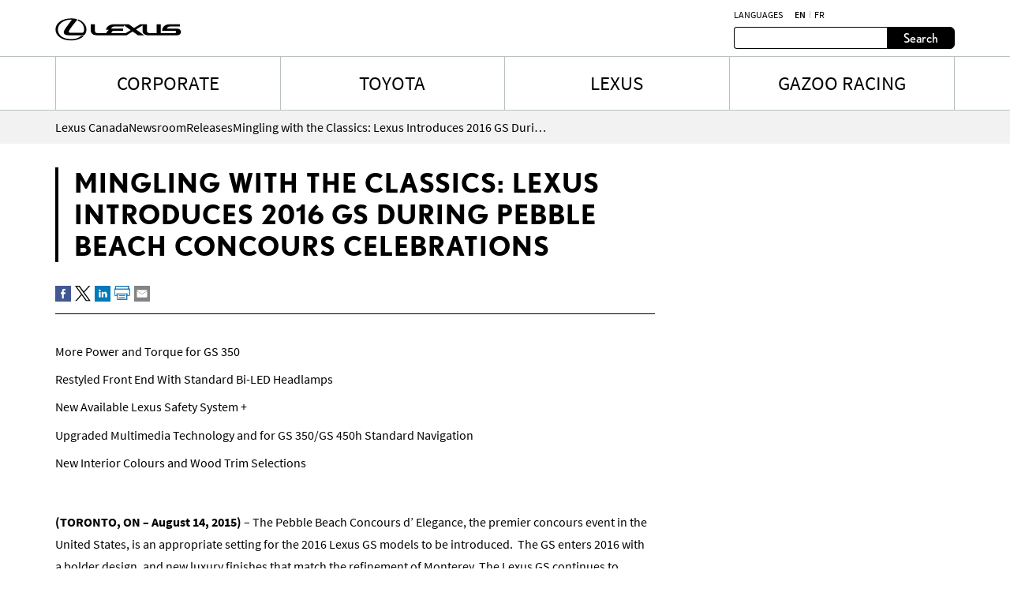

--- FILE ---
content_type: text/html;charset=utf-8
request_url: https://media.lexus.ca/en/releases/2015/mingling-with-the-classics-lexus-introduces-2016-gs-during-pebble-beach-concours-celebrations.html
body_size: 15446
content:
<!DOCTYPE HTML>
<html lang="en">
    <head>
    <script defer="defer" type="text/javascript" src="https://rum.hlx.page/.rum/@adobe/helix-rum-js@%5E2/dist/micro.js" data-routing="env=prod,tier=publish,ams=Toyota Canada Inc" integrity="" crossorigin="anonymous" data-enhancer-version="" data-enhancer-hash=""></script>
<script type="text/javascript" src="https://toyotacanada-dev.scene7.com/s7viewers/html5/js/VideoViewer.js"></script>
    <meta charset="UTF-8"/>
    <title>Mingling with the Classics: Lexus Introduces 2016 GS During Pebble Beach Concours Celebrations</title>

    <!-- SEO Start -->
    <link rel="icon" type="image/png" href="/content/dam/tcidigital/favicons/lexus/favicon.ico"/>
    
    
    <link rel="alternate" hreflang="en" href="https://media.lexus.ca/en/releases/2015/mingling-with-the-classics-lexus-introduces-2016-gs-during-pebble-beach-concours-celebrations.html"/>
    <link rel="alternate" hreflang="x-default" href="https://media.lexus.ca/en/releases/2015/mingling-with-the-classics-lexus-introduces-2016-gs-during-pebble-beach-concours-celebrations.html"/>
    
    
    
    
    
    
    
        <link rel="canonical" href="https://media.lexus.ca/en/releases/2015/mingling-with-the-classics-lexus-introduces-2016-gs-during-pebble-beach-concours-celebrations.html"/>
    
    <meta property="og:title" content="Mingling with the Classics: Lexus Introduces 2016 GS During Pebble Beach Concours Celebrations"/>
    <meta property="og:url" content="https://media.lexus.ca/en/releases/2015/mingling-with-the-classics-lexus-introduces-2016-gs-during-pebble-beach-concours-celebrations.html"/>
    <meta property="og:site_name" content="Lexus Media"/>
    <meta property="og:image" content="https://media.lexus.ca/content/dam/media-lexus/toyota-default-image/toyota.jpg/jcr:content/renditions/cq5dam.thumbnail.140.100.png"/>
    <meta property="og:type" content="website"/>
    <meta property="og:description" content="(TORONTO, ON – August 14, 2015) – The Pebble Beach Concours d’ Elegance, the premier concours event in the United States, is an appropriate setting for the 2016 Lexus GS models to be introduced.  The GS enters 2016 with a bolder design, and new luxury finishes ..."/>
    <meta property="twitter:title" content="Mingling with the Classics: Lexus Introduces 2016 GS During Pebble Beach Concours Celebrations"/>
    <meta property="twitter:description" content="(TORONTO, ON – August 14, 2015) – The Pebble Beach Concours d’ Elegance, the premier concours event in the United States, is an appropriate setting for the 2016 Lexus GS models to be introduced.  The GS enters 2016 with a bolder design, and new luxury finishes ..."/>
    <meta property="twitter:image" content="https://media.lexus.ca/content/dam/media-lexus/toyota-default-image/toyota.jpg/jcr:content/renditions/cq5dam.thumbnail.140.100.png"/>
    <meta property="twitter:card" content="summary_large_image"/>
    <!-- SEO End -->

    <meta name="keywords" content="Release,Lexus Models,Media Lexus,GS Hybrid,GS"/>
    <meta name="description" content="(TORONTO, ON – August 14, 2015) – The Pebble Beach Concours d’ Elegance, the premier concours event in the United States, is an appropriate setting for the 2016 Lexus GS models to be introduced.  The GS enters 2016 with a bolder design, and new luxury finishes ..."/>
    <meta name="template" content="articles"/>
    <meta name="viewport" content="width=device-width, initial-scale=1"/>

    

<!-- OneTrust script - if missing then the Onetrust ID needs to be set in config manager -->

    <!-- OneTrust Optanon Consent Notice start -->
    <script type="text/javascript">
        // sets global variable which OneTrust uses to determine cookie consent coming from another website
        window.OTExternalConsent = {};

        ( function getExternalConsent() {
            var queryParams = new URLSearchParams( window.location.search );
            var paramList = [ "addtlString", "consentedDate", "groups" ];

            paramList.forEach( function( param ) {
                window.OTExternalConsent[ param ] = queryParams.get( param );
            } );
        } )();
    </script>

    <script src="https://cdn.cookielaw.org/scripttemplates/otSDKStub.js" type="text/javascript" charset="UTF-8" data-document-language="true" data-domain-script="01910124-ec18-7740-a74e-f943a7c95a51"></script>
    <!-- OneTrust Optanon Consent Notice end -->



    
    
<link rel="stylesheet" href="/etc.clientlibs/lexusmedia/clientlibs/clientlib-dependencies.min.d41d8cd98f00b204e9800998ecf8427e.css" type="text/css">
<link rel="stylesheet" href="/etc.clientlibs/lexusmedia/clientlibs/clientlib-site.min.e3bca0194463e18aa2da7e9143104741.css" type="text/css">



    
    
<link rel="stylesheet" href="/etc.clientlibs/lexusmedia/clientlibs/clientlib-base.min.70267407c54bfd3d524dbb8e5bf56862.css" type="text/css">






    
    
    

    

    
    
    
    

    
    
    
    
    
    <section id="ga-data-layer" data-data-values="{&#34;publishedDate&#34;:&#34;14 Aug 2015&#34;,&#34;articleTitle&#34;:&#34;Mingling with the Classics: Lexus Introduces 2016 GS During Pebble Beach Concours Celebrations&#34;,&#34;pageCategory&#34;:&#34;article&#34;,&#34;pagePathname&#34;:&#34;/content/media-lexus/en/releases/2015/mingling-with-the-classics-lexus-introduces-2016-gs-during-pebble-beach-concours-celebrations&#34;,&#34;pageName&#34;:&#34;Mingling with the Classics: Lexus Introduces 2016 GS During Pebble Beach Concours Celebrations&#34;,&#34;siteSection&#34;:&#34;releases&#34;,&#34;pageLanguage&#34;:&#34;en&#34;}"></section>
    <script>
        const data = document.querySelector('#ga-data-layer')
        const dataValues = data.dataset.dataValues;
        console.log("dataValues", dataValues);
        const jsonObject = JSON.parse(dataValues);
        window.dataLayer = window.dataLayer || [];
        const tempLayer = new Object();
        function addIfNotEmpty(key, value){
            if(value != null && value != ""){
                tempLayer[key] = value;
            }
        }

        if(jsonObject.pagePathname.includes('corporate')) {
            tempLayer["site_subdivision"] = "corporate";
        } else if(jsonObject.pagePathname.includes('media-toyota') && !jsonObject.pagePathname.includes('corporate')) {
            tempLayer["site_subdivision"] = "toyota";
        } else if(jsonObject.pagePathname.includes('media-lexus') && !jsonObject.pagePathname.includes('corporate')) {
            tempLayer["site_subdivision"] = "lexus";
        }


        addIfNotEmpty("page_hostname", window.location.hostname);
        addIfNotEmpty("page_url", window.location.href);
        addIfNotEmpty("page_pathname", window.location.pathname);
        addIfNotEmpty("page_language", jsonObject.pageLanguage);
        addIfNotEmpty("page_name", jsonObject.pageName);

        if(!window.location.search.includes('search')) {
            addIfNotEmpty("publish_date", jsonObject.publishedDate);
            addIfNotEmpty("last_modified", jsonObject.modifiedDate);
        }

        addIfNotEmpty("site_section", jsonObject.siteSection);
		if (jsonObject.pageCategory=="videos" && (tempLayer["site_subdivision"] == "corporate" || tempLayer["site_subdivision"] == "lexus")){
			addIfNotEmpty("site_section", "videos");
        }

		addIfNotEmpty("page_category", jsonObject.pageCategory);
       // alert(window.location.pathname.split("/")[1] );
        if (jsonObject.pageCategory =="release") {
          addIfNotEmpty("page_category", "releases");
        }
         if (jsonObject.pageCategory =="release" && jsonObject.siteSection =="videos") {
          addIfNotEmpty("page_category", "videos");
        }

		if (jsonObject.pageCategory =="all-news-release" && jsonObject.siteSection =="all-news-release"){
			addIfNotEmpty("page_category", "releases");
            addIfNotEmpty("site_section", "releases");
        }

		if (jsonObject.pageCategory == "corporateinewsrelease") {
			addIfNotEmpty("page_category", "releases");
            addIfNotEmpty("site_section", "releases");
        }

        if (jsonObject.pageCategory == "all-what-s-new" && jsonObject.siteSection == "all-what-s-new"){
			addIfNotEmpty("page_category", "new");
            addIfNotEmpty("site_section", "new");
        }

        if (jsonObject.pageName.indexOf("What's New") > -1) {
            addIfNotEmpty("page_category", "new");
            addIfNotEmpty("site_section", "new");
        }

        addIfNotEmpty("article_title", jsonObject.articleTitle);
        addIfNotEmpty("search_term", jsonObject.searchTerm);

        addIfNotEmpty("album_title", jsonObject.albumTitle);
        
        addIfNotEmpty("vehicle_make", jsonObject.vehicleMake);
        addIfNotEmpty("vehicle_series", jsonObject.vehicleSeries);

        dataLayer.push(tempLayer)


        window.onload = function() {
            setTimeout(onLoadFunction, 0); 
            function onLoadFunction() {
    
                if((window.location.pathname.includes('/releases') ||
                window.location.pathname.includes('/categories') ||
                window.location.pathname.includes('/pricing') ||
                window.location.pathname.includes('/whats-new')) &&
                (document.getElementsByClassName('cmp-mediaDetailPage__categories__link') != null &&
                 document.getElementsByClassName('cmp-mediaDetailPage__categories__link')[0] != undefined)) {
                    const categoreiesString = document.getElementsByClassName('cmp-mediaDetailPage__categories__link')[0].innerText;
                    const strArray = categoreiesString.split(",");
                    addIfNotEmpty("content_categories", strArray);
                }

                if(document.querySelector('.cmp-pagination__item.active') != null) {
                    tempLayer["page_number"] =  document.querySelector('.cmp-pagination__item.active').textContent;
                    if(document.getElementsByClassName('cmp-pagination__item').length > 1){
                        tempLayer["page_pagination"] = "1";
                    } else {
                        tempLayer["page_pagination"] = "0";
                    }
                }
            }

            if(document.querySelector(".cmp-pagination") != null) {
                document.querySelector(".cmp-pagination").onclick = function() {
                    setTimeout(onClickFunction, 0); 
                    function onClickFunction()  
                    {
                        if(document.querySelector('.cmp-pagination__item.active') != null) {
                            tempLayer["page_number"] =  document.querySelector('.cmp-pagination__item.active').textContent;
                            if(document.getElementsByClassName('cmp-pagination__item').length > 1){
                                tempLayer["page_pagination"] = "1";
                            } else {
                                tempLayer["page_pagination"] = "0";
                            }
                        }
                    }
                }
            }
        }
    </script>


    
        <!-- Google Tag Manager -->
<script>(function(w,d,s,l,i){w[l]=w[l]||[];w[l].push({'gtm.start':
new Date().getTime(),event:'gtm.js'});var f=d.getElementsByTagName(s)[0],
j=d.createElement(s),dl=l!='dataLayer'?'&l='+l:'';j.async=true;j.src=
'https://www.googletagmanager.com/gtm.js?id='+i+dl+ '&gtm_auth=KZm71uUz0h28AfyNavv8sA&gtm_preview=env-1&gtm_cookies_win=x';f.parentNode.insertBefore(j,f);
})(window,document,'script','dataLayer','GTM-M2774MB');</script>
<!-- End Google Tag Manager -->

    

</head>
    <body class="page basicpage" id="page-top" data-brand="lexus" data-brand-subtype="media-lexus">
        
    
        <!-- Google Tag Manager (noscript) -->
<noscript><iframe src="https://www.googletagmanager.com/ns.html?id=GTM-M2774MB&gtm_auth=KZm71uUz0h28AfyNavv8sA&gtm_preview=env-1&gtm_cookies_win=x"
height="0" width="0" style="display:none;visibility:hidden"></iframe></noscript>
<!-- End Google Tag Manager (noscript) -->

    

        
        
            <div class="root container responsivegrid">

    
    <div id="container-bf24d117f2" class="cmp-container">
        


<div class="aem-Grid aem-Grid--12 aem-Grid--default--12 ">
    
    <div class="experiencefragment aem-GridColumn aem-GridColumn--default--12">
<div id="experiencefragment-73118ce260" class="cmp-experiencefragment cmp-experiencefragment--header">


    
    <div id="container-fdcd7c4725" class="cmp-container">
        


<div class="aem-Grid aem-Grid--12 aem-Grid--default--12 ">
    
    <div class="mediaHeader aem-GridColumn aem-GridColumn--default--12">



    <div class="link link--skip-to-content">
        <div class="cmp-link">
            <a class="cmp-link__anchor" href="#mediaContainer" target="_self" aria-label="Click to learn more">
                Skip to content
            </a>
        </div>
    </div>



<div class="cmp-mediaHeader container container--preowned-lexus-default">
  <div class="cmp-container">
    <div class="cmp-mediaHeader__content">
      <div class="cmp-mediaHeader__logo">
          <div class="image"><div id="image-61a619abe7" data-cmp-data-layer="{&#34;image-61a619abe7&#34;:{&#34;@type&#34;:&#34;tcidigital/components/image&#34;,&#34;repo:modifyDate&#34;:&#34;2024-08-07T21:46:52Z&#34;,&#34;xdm:linkURL&#34;:&#34;/en.html&#34;}}" class="cmp-image" itemscope itemtype="http://schema.org/ImageObject">
    <a class="cmp-image__link" data-cmp-clickable aria-label="Lexuslogo" href="/en.html">
        <img src="/content/experience-fragments/media-lexus/en/header/master/_jcr_content/root/mediaheader/image.coreimg.svg/1723067212633/lexus-logo-no-tagline.svg" loading="lazy" class="cmp-image__image" itemprop="contentUrl" alt="Lexuslogo"/>
    </a>
    
    
</div></div>

      </div>
      <div class="cmp-mediaHeader__right-section">
        <div class="cmp-mediaHeader__language">
          <div class="text">
            <div class="cmp-text">
              <p>LANGUAGES</p>
            </div>
          </div>
          <div class="languagenavigation">
            <div class="languageNavigation languagenavigation">
<nav data-cmp-data-layer="{&#34;languagenavigation-3a2a841848&#34;:{&#34;@type&#34;:&#34;tcidigital/components/languagenavigation&#34;,&#34;repo:modifyDate&#34;:&#34;2023-04-28T16:17:32Z&#34;}}" id="languagenavigation-3a2a841848" class="cmp-languagenavigation">
    <ul class="cmp-languagenavigation__group">
        
    <li class="cmp-languagenavigation__item cmp-languagenavigation__item--langcode-en cmp-languagenavigation__item--level-0 cmp-languagenavigation__item--active" data-cmp-data-layer="{&#34;languagenavigation-3a2a841848-item-1457a95867&#34;:{&#34;@type&#34;:&#34;tcidigital/components/languagenavigation/item&#34;,&#34;repo:modifyDate&#34;:&#34;2023-07-19T18:25:11Z&#34;,&#34;dc:title&#34;:&#34;Newsroom | Lexus Canada&#34;,&#34;xdm:linkURL&#34;:&#34;/en/releases/2015/mingling-with-the-classics-lexus-introduces-2016-gs-during-pebble-beach-concours-celebrations.html&#34;}}">
        
    
    <a data-cmp-clickable class="cmp-languagenavigation__item-link" aria-label="English" hreflang="en" lang="en" rel="alternate" href="/en/releases/2015/mingling-with-the-classics-lexus-introduces-2016-gs-during-pebble-beach-concours-celebrations.html">en</a>

        
    </li>

    
        
    <li class="cmp-languagenavigation__item cmp-languagenavigation__item--langcode-fr cmp-languagenavigation__item--level-0" data-cmp-data-layer="{&#34;languagenavigation-3a2a841848-item-83c078eaeb&#34;:{&#34;@type&#34;:&#34;tcidigital/components/languagenavigation/item&#34;,&#34;repo:modifyDate&#34;:&#34;2025-03-04T18:30:02Z&#34;,&#34;dc:title&#34;:&#34;Salle de nouvelles | Lexus Canada&#34;,&#34;xdm:linkURL&#34;:&#34;/fr.html&#34;}}">
        
    
    <a data-cmp-clickable class="cmp-languagenavigation__item-link" aria-label="French" hreflang="fr" lang="fr" rel="alternate" href="/fr.html">fr</a>

        
    </li>

    </ul>
</nav>

    

</div>

          </div>
        </div>
        <div class="cmp-mediaHeader__search-form-wrapper">
          <div class="mediaSearch">
<form method="get" action="/en/searchresults.html" class="cmp-mediaHeader__search-form">
    <div></div>
    <div class="form-group">
        <div class="cmp-form-text">
            <label for="search" class="hidden-but-readable-by-screen-reader"></label>
            <input class="cmp-form-text__text" type="text" id="search" minlength="2" maxlength="50" placeholder="" name="searchTerm"/>
        </div>
    </div>

    <div class="button btn--primary">
        <button class="cmp-button" type="submit">
          <span class="cmp-button__text">
            Search
          </span>
        </button>
    </div>
</form></div>

        </div>
      </div>
    </div>
  </div>
</div></div>
<div class="mediaNavigation aem-GridColumn aem-GridColumn--default--12">
<div class="cmp-navigation_wrapper navigation">
    <div class="container container--preowned-lexus-default">
        <div class="cmp-container">
            <nav id="navigation-e10abc050c" class="cmp-navigation">
                <ul class="cmp-navigation__group">
                    
                        <li class="cmp-navigation__item cmp-navigation__item--level-0 cmp-navigation__item--active">
                            <a class="cmp-navigation__item-link" href="https://media.toyota.ca/en/corporate.html">CORPORATE</a>
                            <div class="cmp-navigation__submenu">
                                <div class="container container--preowned-lexus-default">
                                    <div class="cmp-container">
                                        <div class="cmp-navigation__submenu__content">
                                            <div class="cmp-navigation__submenu__info cmp-navigation__submenu__info--without-category">
                                                <div class="cmp-navigation__submenu__item">
                                                    <ul class="cmp-navigation__group">
                                                        <li class="cmp-navigation__item cmp-navigation__item--level-1">
                                                            <a class="cmp-navigation__item-link" href="https://media.toyota.ca/en/community.html">Toyota in the Community</a>
                                                        </li>
                                                    
                                                        <li class="cmp-navigation__item cmp-navigation__item--level-1">
                                                            <a class="cmp-navigation__item-link" href="https://media.toyota.ca/en/models/auto-shows.html">Auto Shows</a>
                                                        </li>
                                                    
                                                        <li class="cmp-navigation__item cmp-navigation__item--level-1">
                                                            <a class="cmp-navigation__item-link" href="https://media.toyota.ca/en/categories/innovation-and-advanced-technology.html">Innovation and Advanced Technology</a>
                                                        </li>
                                                    
                                                        <li class="cmp-navigation__item cmp-navigation__item--level-1">
                                                            <a class="cmp-navigation__item-link" href="https://media.toyota.ca/en/categories/sales.html">Sales</a>
                                                        </li>
                                                    
                                                        <li class="cmp-navigation__item cmp-navigation__item--level-1">
                                                            <a class="cmp-navigation__item-link" href="https://media.toyota.ca/en/categories/awards-and-accolades.html">Awards and Accolades</a>
                                                        </li>
                                                    
                                                        <li class="cmp-navigation__item cmp-navigation__item--level-1">
                                                            <a class="cmp-navigation__item-link" href="https://media.toyota.ca/en/categories/motorsport.html">Motorsport</a>
                                                        </li>
                                                    
                                                        <li class="cmp-navigation__item cmp-navigation__item--level-1">
                                                            <a class="cmp-navigation__item-link" href="https://media.toyota.ca/en/corporate/bios.html">Executive Bios</a>
                                                        </li>
                                                    
                                                        <li class="cmp-navigation__item cmp-navigation__item--level-1">
                                                            <a class="cmp-navigation__item-link" href="https://media.toyota.ca/en/corporate.html">Corporate</a>
                                                        </li>
                                                    
                                                        <li class="cmp-navigation__item cmp-navigation__item--level-1">
                                                            <a class="cmp-navigation__item-link" href="https://media.toyota.ca/en/categories/recalls.html">Recalls</a>
                                                        </li>
                                                    
                                                        <li class="cmp-navigation__item cmp-navigation__item--level-1">
                                                            <a class="cmp-navigation__item-link" href="https://media.toyota.ca/en/environmental-sustainability.html">Environment and Sustainability</a>
                                                        </li>
                                                    
                                                        <li class="cmp-navigation__item cmp-navigation__item--level-1">
                                                            <a class="cmp-navigation__item-link" href="https://media.toyota.ca/en/categories/future-concept.html">Future and Concept</a>
                                                        </li>
                                                    
                                                        <li class="cmp-navigation__item cmp-navigation__item--level-1">
                                                            <a class="cmp-navigation__item-link" href="https://media.toyota.ca/en/categories/safety.html">Safety</a>
                                                        </li>
                                                    
                                                        <li class="cmp-navigation__item cmp-navigation__item--level-1">
                                                            <a class="cmp-navigation__item-link" href="https://media.toyota.ca/en/categories/60th-anniversary-of-toyota-in-canada.html">60th Anniversary of Toyota in Canada</a>
                                                        </li>
                                                    
                                                        <li class="cmp-navigation__item cmp-navigation__item--level-1">
                                                            <a class="cmp-navigation__item-link" href="https://media.toyota.ca/en/categories/manufacturing.html">Manufacturing</a>
                                                        </li>
                                                    </ul>
                                                </div>
                                            </div>
                                        </div>
                                    </div>
                                </div>
                            </div>
                        </li>
                    
                    
                        <li class="cmp-navigation__item cmp-navigation__item--level-0">
                            <a class="cmp-navigation__item-link" href="https://media.toyota.ca/en.html">TOYOTA</a>
                            <div class="cmp-navigation__submenu">
                                <div class="container container--preowned-lexus-default">
                                    <div class="cmp-container">
                                        <div class="cmp-navigation__submenu__content">
                                            <div class="cmp-navigation__submenu__info">
                                                <div class="cmp-navigation__submenu__item">
                                                    <div class="title h6--bold">
                                                        <div class="cmp-title">
                                                            <h6 class="cmp-title__text"> Cars and Mini Vans </h6>
                                                        </div>
                                                    </div>
                                                    <ul class="cmp-navigation__group">
                                                        <li class="cmp-navigation__item cmp-navigation__item--level-1">
                                                            <a class="cmp-navigation__item-link" href="https://media.toyota.ca/en/models/camry.html">Camry</a>
                                                        </li>
                                                    
                                                        <li class="cmp-navigation__item cmp-navigation__item--level-1">
                                                            <a class="cmp-navigation__item-link" href="https://media.toyota.ca/en/models/corolla.html">Corolla</a>
                                                        </li>
                                                    
                                                        <li class="cmp-navigation__item cmp-navigation__item--level-1">
                                                            <a class="cmp-navigation__item-link" href="https://media.toyota.ca/en/models/corolla-hatchback.html">Corolla Hatchback</a>
                                                        </li>
                                                    
                                                        <li class="cmp-navigation__item cmp-navigation__item--level-1">
                                                            <a class="cmp-navigation__item-link" href="https://media.toyota.ca/en/models/crown.html">Crown</a>
                                                        </li>
                                                    
                                                        <li class="cmp-navigation__item cmp-navigation__item--level-1">
                                                            <a class="cmp-navigation__item-link" href="https://media.toyota.ca/en/models/mirai.html">Mirai </a>
                                                        </li>
                                                    
                                                        <li class="cmp-navigation__item cmp-navigation__item--level-1">
                                                            <a class="cmp-navigation__item-link" href="https://media.toyota.ca/en/models/prius.html">Prius </a>
                                                        </li>
                                                    
                                                        <li class="cmp-navigation__item cmp-navigation__item--level-1">
                                                            <a class="cmp-navigation__item-link" href="https://media.toyota.ca/en/models/prius-prime.html">Prius Plug-in Hybrid</a>
                                                        </li>
                                                    
                                                        <li class="cmp-navigation__item cmp-navigation__item--level-1">
                                                            <a class="cmp-navigation__item-link" href="https://media.toyota.ca/en/models/sienna.html">Sienna</a>
                                                        </li>
                                                    </ul>
                                                </div>
                                            
                                                <div class="cmp-navigation__submenu__item">
                                                    <div class="title h6--bold">
                                                        <div class="cmp-title">
                                                            <h6 class="cmp-title__text"> Sports Cars </h6>
                                                        </div>
                                                    </div>
                                                    <ul class="cmp-navigation__group">
                                                        <li class="cmp-navigation__item cmp-navigation__item--level-1">
                                                            <a class="cmp-navigation__item-link" href="https://media.toyota.ca/en/models/gr-86.html">GR86</a>
                                                        </li>
                                                    
                                                        <li class="cmp-navigation__item cmp-navigation__item--level-1">
                                                            <a class="cmp-navigation__item-link" href="https://media.toyota.ca/en/models/gr-corolla.html">GR Corolla</a>
                                                        </li>
                                                    
                                                        <li class="cmp-navigation__item cmp-navigation__item--level-1">
                                                            <a class="cmp-navigation__item-link" href="https://media.toyota.ca/en/models/gr-supra.html">GR Supra</a>
                                                        </li>
                                                    </ul>
                                                </div>
                                            
                                                <div class="cmp-navigation__submenu__item">
                                                    <div class="title h6--bold">
                                                        <div class="cmp-title">
                                                            <h6 class="cmp-title__text"> SUVs </h6>
                                                        </div>
                                                    </div>
                                                    <ul class="cmp-navigation__group">
                                                        <li class="cmp-navigation__item cmp-navigation__item--level-1">
                                                            <a class="cmp-navigation__item-link" href="https://media.toyota.ca/en/models/4runner.html">4Runner</a>
                                                        </li>
                                                    
                                                        <li class="cmp-navigation__item cmp-navigation__item--level-1">
                                                            <a class="cmp-navigation__item-link" href="https://media.toyota.ca/en/models/bz4x.html">bZ</a>
                                                        </li>
                                                    
                                                        <li class="cmp-navigation__item cmp-navigation__item--level-1">
                                                            <a class="cmp-navigation__item-link" href="https://media.toyota.ca/en/models/toyota-bz-woodland---toyota-canada.html">bZ Woodland</a>
                                                        </li>
                                                    
                                                        <li class="cmp-navigation__item cmp-navigation__item--level-1">
                                                            <a class="cmp-navigation__item-link" href="https://media.toyota.ca/en/models/c-hr.html">C-HR</a>
                                                        </li>
                                                    
                                                        <li class="cmp-navigation__item cmp-navigation__item--level-1">
                                                            <a class="cmp-navigation__item-link" href="https://media.toyota.ca/en/models/corolla-cross.html">Corolla Cross</a>
                                                        </li>
                                                    
                                                        <li class="cmp-navigation__item cmp-navigation__item--level-1">
                                                            <a class="cmp-navigation__item-link" href="https://media.toyota.ca/en/models/crown-signia.html">Crown Signia </a>
                                                        </li>
                                                    
                                                        <li class="cmp-navigation__item cmp-navigation__item--level-1">
                                                            <a class="cmp-navigation__item-link" href="https://media.toyota.ca/en/models/highlander.html">Grand Highlander</a>
                                                        </li>
                                                    
                                                        <li class="cmp-navigation__item cmp-navigation__item--level-1">
                                                            <a class="cmp-navigation__item-link" href="https://media.toyota.ca/en/models/highlander0.html">Highlander</a>
                                                        </li>
                                                    
                                                        <li class="cmp-navigation__item cmp-navigation__item--level-1">
                                                            <a class="cmp-navigation__item-link" href="https://media.toyota.ca/en/models/land-cruiser.html">Land Cruiser</a>
                                                        </li>
                                                    
                                                        <li class="cmp-navigation__item cmp-navigation__item--level-1">
                                                            <a class="cmp-navigation__item-link" href="https://media.toyota.ca/en/models/rav4.html">RAV4</a>
                                                        </li>
                                                    
                                                        <li class="cmp-navigation__item cmp-navigation__item--level-1">
                                                            <a class="cmp-navigation__item-link" href="https://media.toyota.ca/en/models/rav4-prime.html">RAV4 Plug-in Hybrid</a>
                                                        </li>
                                                    
                                                        <li class="cmp-navigation__item cmp-navigation__item--level-1">
                                                            <a class="cmp-navigation__item-link" href="https://media.toyota.ca/en/models/sequoia.html">Sequoia</a>
                                                        </li>
                                                    </ul>
                                                </div>
                                            
                                                <div class="cmp-navigation__submenu__item">
                                                    <div class="title h6--bold">
                                                        <div class="cmp-title">
                                                            <h6 class="cmp-title__text"> Trucks </h6>
                                                        </div>
                                                    </div>
                                                    <ul class="cmp-navigation__group">
                                                        <li class="cmp-navigation__item cmp-navigation__item--level-1">
                                                            <a class="cmp-navigation__item-link" href="https://media.toyota.ca/en/models/tacoma.html">Tacoma</a>
                                                        </li>
                                                    
                                                        <li class="cmp-navigation__item cmp-navigation__item--level-1">
                                                            <a class="cmp-navigation__item-link" href="https://media.toyota.ca/en/models/tundra.html">Tundra</a>
                                                        </li>
                                                    </ul>
                                                </div>
                                            
                                                <div class="cmp-navigation__submenu__item">
                                                    <div class="title h6--bold">
                                                        <div class="cmp-title">
                                                            <h6 class="cmp-title__text"> Discontinued Models </h6>
                                                        </div>
                                                    </div>
                                                    <ul class="cmp-navigation__group">
                                                        <li class="cmp-navigation__item cmp-navigation__item--level-1">
                                                            <a class="cmp-navigation__item-link" href="https://media.toyota.ca/en/models/avalon.html">Avalon</a>
                                                        </li>
                                                    
                                                        <li class="cmp-navigation__item cmp-navigation__item--level-1">
                                                            <a class="cmp-navigation__item-link" href="https://media.toyota.ca/en/models/fj-cruiser.html">FJ Cruiser</a>
                                                        </li>
                                                    
                                                        <li class="cmp-navigation__item cmp-navigation__item--level-1">
                                                            <a class="cmp-navigation__item-link" href="https://media.toyota.ca/en/models/prius-c.html">Prius c</a>
                                                        </li>
                                                    
                                                        <li class="cmp-navigation__item cmp-navigation__item--level-1">
                                                            <a class="cmp-navigation__item-link" href="https://media.toyota.ca/en/models/prius-v.html">Prius v</a>
                                                        </li>
                                                    
                                                        <li class="cmp-navigation__item cmp-navigation__item--level-1">
                                                            <a class="cmp-navigation__item-link" href="https://media.toyota.ca/en/models/yaris-hatchback.html">Yaris Hatchback</a>
                                                        </li>
                                                    
                                                        <li class="cmp-navigation__item cmp-navigation__item--level-1">
                                                            <a class="cmp-navigation__item-link" href="https://media.toyota.ca/en/models/yaris-sedan.html">Yaris Sedan</a>
                                                        </li>
                                                    
                                                        <li class="cmp-navigation__item cmp-navigation__item--level-1">
                                                            <a class="cmp-navigation__item-link" href="https://media.toyota.ca/en/models/venza.html">Venza</a>
                                                        </li>
                                                    </ul>
                                                </div>
                                            </div>
                                        </div>
                                    </div>
                                </div>
                            </div>
                        </li>
                    
                        <li class="cmp-navigation__item cmp-navigation__item--level-0">
                            <a class="cmp-navigation__item-link" href="/en.html">LEXUS</a>
                            <div class="cmp-navigation__submenu">
                                <div class="container container--preowned-lexus-default">
                                    <div class="cmp-container">
                                        <div class="cmp-navigation__submenu__content">
                                            <div class="cmp-navigation__submenu__info">
                                                <div class="cmp-navigation__submenu__item">
                                                    <div class="title h6--bold">
                                                        <div class="cmp-title">
                                                            <h6 class="cmp-title__text"> Categories </h6>
                                                        </div>
                                                    </div>
                                                    <ul class="cmp-navigation__group">
                                                        <li class="cmp-navigation__item cmp-navigation__item--level-1">
                                                            <a class="cmp-navigation__item-link" href="/en/models/auto-shows.html">Auto Shows</a>
                                                        </li>
                                                    
                                                        <li class="cmp-navigation__item cmp-navigation__item--level-1">
                                                            <a class="cmp-navigation__item-link" href="/en/models/awards.html">Awards</a>
                                                        </li>
                                                    
                                                        <li class="cmp-navigation__item cmp-navigation__item--level-1">
                                                            <a class="cmp-navigation__item-link" href="/en/models/corporate-social-responsibility.html">Corporate Social Responsibility</a>
                                                        </li>
                                                    
                                                        <li class="cmp-navigation__item cmp-navigation__item--level-1">
                                                            <a class="cmp-navigation__item-link" href="/en/models/environment.html">Environment</a>
                                                        </li>
                                                    
                                                        <li class="cmp-navigation__item cmp-navigation__item--level-1">
                                                            <a class="cmp-navigation__item-link" href="/en/models/future---concept.html">Future and Concept</a>
                                                        </li>
                                                    
                                                        <li class="cmp-navigation__item cmp-navigation__item--level-1">
                                                            <a class="cmp-navigation__item-link" href="/en/models/lexus-lifestyle.html">Lexus Lifestyle</a>
                                                        </li>
                                                    
                                                        <li class="cmp-navigation__item cmp-navigation__item--level-1">
                                                            <a class="cmp-navigation__item-link" href="/en/models/innovation-and-advanced-technology.html">Innovation and Advanced Technology</a>
                                                        </li>
                                                    
                                                        <li class="cmp-navigation__item cmp-navigation__item--level-1">
                                                            <a class="cmp-navigation__item-link" href="/en/models/quality.html">Quality</a>
                                                        </li>
                                                    
                                                        <li class="cmp-navigation__item cmp-navigation__item--level-1">
                                                            <a class="cmp-navigation__item-link" href="/en/models/motorsport.html">Motorsport</a>
                                                        </li>
                                                    
                                                        <li class="cmp-navigation__item cmp-navigation__item--level-1">
                                                            <a class="cmp-navigation__item-link" href="/en/models/safety.html">Safety</a>
                                                        </li>
                                                    
                                                        <li class="cmp-navigation__item cmp-navigation__item--level-1">
                                                            <a class="cmp-navigation__item-link" href="/en/models/manufacturing---lexus-canada.html">Manufacturing</a>
                                                        </li>
                                                    
                                                        <li class="cmp-navigation__item cmp-navigation__item--level-1">
                                                            <a class="cmp-navigation__item-link" href="/en/models/lexus-35th-anniversary-in-canada.html">Lexus 35th Anniversary in Canada</a>
                                                        </li>
                                                    </ul>
                                                </div>
                                            
                                                <div class="cmp-navigation__submenu__item">
                                                    <div class="title h6--bold">
                                                        <div class="cmp-title">
                                                            <h6 class="cmp-title__text"> Cars </h6>
                                                        </div>
                                                    </div>
                                                    <ul class="cmp-navigation__group">
                                                        <li class="cmp-navigation__item cmp-navigation__item--level-1">
                                                            <a class="cmp-navigation__item-link" href="/en/models/es.html">ES</a>
                                                        </li>
                                                    
                                                        <li class="cmp-navigation__item cmp-navigation__item--level-1">
                                                            <a class="cmp-navigation__item-link" href="/en/models/is.html">IS</a>
                                                        </li>
                                                    
                                                        <li class="cmp-navigation__item cmp-navigation__item--level-1">
                                                            <a class="cmp-navigation__item-link" href="/en/models/lc.html">LC</a>
                                                        </li>
                                                    
                                                        <li class="cmp-navigation__item cmp-navigation__item--level-1">
                                                            <a class="cmp-navigation__item-link" href="/en/models/ls.html">LS</a>
                                                        </li>
                                                    
                                                        <li class="cmp-navigation__item cmp-navigation__item--level-1">
                                                            <a class="cmp-navigation__item-link" href="/en/models/rc.html">RC</a>
                                                        </li>
                                                    
                                                        <li class="cmp-navigation__item cmp-navigation__item--level-1">
                                                            <a class="cmp-navigation__item-link" href="/en/models/rc-f.html">RC F</a>
                                                        </li>
                                                    
                                                        <li class="cmp-navigation__item cmp-navigation__item--level-1">
                                                            <a class="cmp-navigation__item-link" href="/en/models/lfa-concept.html">LFA Concept</a>
                                                        </li>
                                                    </ul>
                                                </div>
                                            
                                                <div class="cmp-navigation__submenu__item">
                                                    <div class="title h6--bold">
                                                        <div class="cmp-title">
                                                            <h6 class="cmp-title__text"> SUVs </h6>
                                                        </div>
                                                    </div>
                                                    <ul class="cmp-navigation__group">
                                                        <li class="cmp-navigation__item cmp-navigation__item--level-1">
                                                            <a class="cmp-navigation__item-link" href="/en/models/gx.html">GX</a>
                                                        </li>
                                                    
                                                        <li class="cmp-navigation__item cmp-navigation__item--level-1">
                                                            <a class="cmp-navigation__item-link" href="/en/models/lx.html">LX</a>
                                                        </li>
                                                    
                                                        <li class="cmp-navigation__item cmp-navigation__item--level-1">
                                                            <a class="cmp-navigation__item-link" href="/en/models/nx.html">NX</a>
                                                        </li>
                                                    
                                                        <li class="cmp-navigation__item cmp-navigation__item--level-1">
                                                            <a class="cmp-navigation__item-link" href="/en/models/rx.html">RX</a>
                                                        </li>
                                                    
                                                        <li class="cmp-navigation__item cmp-navigation__item--level-1">
                                                            <a class="cmp-navigation__item-link" href="/en/models/rz.html">RZ </a>
                                                        </li>
                                                    
                                                        <li class="cmp-navigation__item cmp-navigation__item--level-1">
                                                            <a class="cmp-navigation__item-link" href="/en/models/tx.html">TX</a>
                                                        </li>
                                                    
                                                        <li class="cmp-navigation__item cmp-navigation__item--level-1">
                                                            <a class="cmp-navigation__item-link" href="/en/models/ux.html">UX</a>
                                                        </li>
                                                    </ul>
                                                </div>
                                            
                                                <div class="cmp-navigation__submenu__item">
                                                    <div class="title h6--bold">
                                                        <div class="cmp-title">
                                                            <h6 class="cmp-title__text"> Discontinued Models </h6>
                                                        </div>
                                                    </div>
                                                    <ul class="cmp-navigation__group">
                                                        <li class="cmp-navigation__item cmp-navigation__item--level-1">
                                                            <a class="cmp-navigation__item-link" href="/en/models/ct-hybrid0.html">CT </a>
                                                        </li>
                                                    
                                                        <li class="cmp-navigation__item cmp-navigation__item--level-1">
                                                            <a class="cmp-navigation__item-link" href="/en/models/gs.html">GS</a>
                                                        </li>
                                                    
                                                        <li class="cmp-navigation__item cmp-navigation__item--level-1">
                                                            <a class="cmp-navigation__item-link" href="/en/models/gs-f.html">GS F</a>
                                                        </li>
                                                    
                                                        <li class="cmp-navigation__item cmp-navigation__item--level-1">
                                                            <a class="cmp-navigation__item-link" href="/en/models/gs-hybrid.html">GS </a>
                                                        </li>
                                                    
                                                        <li class="cmp-navigation__item cmp-navigation__item--level-1">
                                                            <a class="cmp-navigation__item-link" href="/en/models/is-c.html">IS C</a>
                                                        </li>
                                                    
                                                        <li class="cmp-navigation__item cmp-navigation__item--level-1">
                                                            <a class="cmp-navigation__item-link" href="/en/models/is-f.html">IS F</a>
                                                        </li>
                                                    
                                                        <li class="cmp-navigation__item cmp-navigation__item--level-1">
                                                            <a class="cmp-navigation__item-link" href="/en/models/lfa.html">LFA</a>
                                                        </li>
                                                    </ul>
                                                </div>
                                            </div>
                                        </div>
                                    </div>
                                </div>
                            </div>
                        </li>
                    
                        <li class="cmp-navigation__item cmp-navigation__item--level-0">
                            <a class="cmp-navigation__item-link" href="https://media.gazooracing.ca/en.html">Gazoo Racing</a>
                            <div class="cmp-navigation__submenu">
                                <div class="container container--preowned-lexus-default">
                                    <div class="cmp-container">
                                        <div class="cmp-navigation__submenu__content">
                                            <div class="cmp-navigation__submenu__info">
                                                <div class="cmp-navigation__submenu__item">
                                                    <div class="title h6--bold">
                                                        <div class="cmp-title">
                                                            <h6 class="cmp-title__text"> Categories </h6>
                                                        </div>
                                                    </div>
                                                    <ul class="cmp-navigation__group">
                                                        <li class="cmp-navigation__item cmp-navigation__item--level-1">
                                                            <a class="cmp-navigation__item-link" href="https://media.gazooracing.ca/en/corporate/motorsport.html">Motorsport</a>
                                                        </li>
                                                    </ul>
                                                </div>
                                            
                                                <div class="cmp-navigation__submenu__item">
                                                    <div class="title h6--bold">
                                                        <div class="cmp-title">
                                                            <h6 class="cmp-title__text"> Sports Cars </h6>
                                                        </div>
                                                    </div>
                                                    <ul class="cmp-navigation__group">
                                                        <li class="cmp-navigation__item cmp-navigation__item--level-1">
                                                            <a class="cmp-navigation__item-link" href="https://media.gazooracing.ca/en/models/gr-gt.html">GR GT</a>
                                                        </li>
                                                    
                                                        <li class="cmp-navigation__item cmp-navigation__item--level-1">
                                                            <a class="cmp-navigation__item-link" href="https://media.gazooracing.ca/en/models/gr-gt3.html">GR GT3</a>
                                                        </li>
                                                    </ul>
                                                </div>
                                            </div>
                                        </div>
                                    </div>
                                </div>
                            </div>
                        </li>
                    
                </ul>
            </nav>
        </div>
    </div>
</div></div>
<div class="mediaBreadcrumb aem-GridColumn aem-GridColumn--default--12">



    <div class="media-breadcrumb custom-scroll-bar">
        <div class="container container--preowned-lexus-default">
            <div class="cmp-container">
                <div class="breadcrumb">
                    <nav id="breadcrumb-3f46ae41dc" class="cmp-breadcrumb" aria-label="Breadcrumb" data-cmp-data-layer="{&#34;breadcrumb-3f46ae41dc&#34;:{&#34;@type&#34;:&#34;tcidigital/components/breadcrumb&#34;,&#34;repo:modifyDate&#34;:&#34;2023-05-26T08:55:03Z&#34;}}">
                        <ol class="cmp-breadcrumb__list" itemscope itemtype="http://schema.org/BreadcrumbList">
                            
                                <li class="cmp-breadcrumb__item">
                                    <a class="cmp-breadcrumb__item-link" itemprop="item" target="_self" href="https://www.lexus.ca/lexus/en/">
                                        <span itemprop="name">Lexus Canada</span>
                                    </a>
                                    <meta itemprop="position" content="1"/>
                                </li>
                            
                                <li class="cmp-breadcrumb__item">
                                    <a class="cmp-breadcrumb__item-link" itemprop="item" target="_self" href="/en.html">
                                        <span itemprop="name">Newsroom</span>
                                    </a>
                                    <meta itemprop="position" content="1"/>
                                </li>
                            
                            
                                <li class="cmp-breadcrumb__item" data-cmp-data-layer="{&#34;breadcrumb-3f46ae41dc-item-e36137f835&#34;:{&#34;@type&#34;:&#34;tcidigital/components/breadcrumb/item&#34;,&#34;repo:modifyDate&#34;:&#34;2023-07-24T16:05:10Z&#34;,&#34;dc:title&#34;:&#34;Releases | Lexus Canada&#34;,&#34;xdm:linkURL&#34;:&#34;/en/releases.html&#34;}}" itemprop="itemListElement" itemscope itemtype="http://schema.org/ListItem">
                                    <script></script>
                                    <a class="cmp-breadcrumb__item-link" itemprop="item" data-cmp-clickable href="/en/releases.html">
                                        <span itemprop="name">Releases</span>
                                    </a>
                                    <meta itemprop="position" content="1"/>
                                </li>
                            
                                <li class="cmp-breadcrumb__item cmp-breadcrumb__item--active" aria-current="page" data-cmp-data-layer="{&#34;breadcrumb-3f46ae41dc-item-1457a95867&#34;:{&#34;@type&#34;:&#34;tcidigital/components/breadcrumb/item&#34;,&#34;repo:modifyDate&#34;:&#34;2023-07-19T18:25:11Z&#34;,&#34;dc:title&#34;:&#34;Mingling with the Classics: Lexus Introduces 2016 GS During Pebble Beach Concours Celebrations&#34;,&#34;xdm:linkURL&#34;:&#34;/en/releases/2015/mingling-with-the-classics-lexus-introduces-2016-gs-during-pebble-beach-concours-celebrations.html&#34;}}" itemprop="itemListElement" itemscope itemtype="http://schema.org/ListItem">
                                    <script></script>
                                    
                                        <span itemprop="name">Mingling with the Classics: Lexus Introduces 2016 GS During Pebble Beach Concours Celebrations</span>
                                    
                                    <meta itemprop="position" content="2"/>
                                </li>
                            
                        </ol>
                    </nav>
                </div>
            </div>
        </div>
    </div>


    
</div>
<div class="separator cmp-separator-without-horizontal-rule cmp-separator-of-zero-pixel aem-GridColumn aem-GridColumn--default--12">
<div id="mediaContainer" class="cmp-separator">
    <hr class="cmp-separator__horizontal-rule"/>
</div></div>

    
</div>

    </div>

    
</div>

    
</div>
<div class="container responsivegrid container--preowned-lexus-default aem-GridColumn aem-GridColumn--default--12">

    
    <div id="container-32110ecb35" class="cmp-container">
        


<div class="aem-Grid aem-Grid--12 aem-Grid--tablet--12 aem-Grid--default--12 aem-Grid--phone--12 ">
    
    <div class="container responsivegrid aem-GridColumn--tablet--12 aem-GridColumn--offset--tablet--0 aem-GridColumn--default--none aem-GridColumn--phone--none aem-GridColumn--phone--12 aem-GridColumn--tablet--none aem-GridColumn aem-GridColumn--default--8 aem-GridColumn--offset--phone--0 aem-GridColumn--offset--default--0">

    
    
    
    <div id="container-9b39b39341" class="cmp-container">
        
        <div class="separator cmp-separator-without-horizontal-rule cmp-separator-of-thirty-pixel">
<div id="separator-eb7949a814" class="cmp-separator">
    <hr class="cmp-separator__horizontal-rule"/>
</div></div>
<div class="title h3--bold title--border-left">
<div data-cmp-data-layer="{&#34;title-9864de901b&#34;:{&#34;@type&#34;:&#34;lexusmedia/components/title&#34;,&#34;dc:title&#34;:&#34;Mingling with the Classics: Lexus Introduces 2016 GS During Pebble Beach Concours Celebrations&#34;}}" id="title-9864de901b" class="cmp-title">
    <h1 class="cmp-title__text">Mingling with the Classics: Lexus Introduces 2016 GS During Pebble Beach Concours Celebrations</h1>
</div>

    

</div>
<div class="text">


    

</div>
<div class="mediaShare">
    <div class="cmp-media-share padding-top-ten">
        <ul class="cmp-media-share__content display-flex">
            <li class="cmp-media-share__content__item">
                <div class="image">
                    <div class="cmp-image">
                        <a class="cmp-image__link" href="https://www.facebook.com/sharer/sharer.php?u=https://media.lexus.ca/content/media-lexus/en/releases/2015/mingling-with-the-classics-lexus-introduces-2016-gs-during-pebble-beach-concours-celebrations.html&amp;quote=Mingling%20with%20the%20Classics:%20Lexus%20Introduces%202016%20GS%20During%20Pebble%20Beach%20Concours%20Celebrations" aria-label="Share via Facebook" target="_blank">
                            <img src="/content/dam/media-toyota/followus/facebook.svg" loading="lazy" class="cmp-image__image" title="facebook icon" alt="facebook"/>
                        </a>
                        <meta itemprop="caption" content="facebook icon"/>
                    </div>
                </div>
            </li>
            <li class="cmp-media-share__content__item">
                <div class="image">
                    <div class="cmp-image">
                        <a class="cmp-image__link" href="https://twitter.com/intent/tweet?text=Mingling%20with%20the%20Classics:%20Lexus%20Introduces%202016%20GS%20During%20Pebble%20Beach%20Concours%20Celebrations&amp;url=https://media.lexus.ca/content/media-lexus/en/releases/2015/mingling-with-the-classics-lexus-introduces-2016-gs-during-pebble-beach-concours-celebrations.html" aria-label="Share via Twitter" target="_blank">
                            <img src="/content/dam/media-toyota/followus/twitter.svg" loading="lazy" class="cmp-image__image" title="tiwtter icon" alt="twitter"/>
                        </a>
                        <meta itemprop="caption" content="twitter icon"/>
                    </div>
                </div>
            </li>
            <li class="cmp-media-share__content__item">
                <div class="image">
                    <div class="cmp-image">
                        <a class="cmp-image__link" href="https://www.linkedin.com/shareArticle?mini=true&amp;url=https://media.lexus.ca/content/media-lexus/en/releases/2015/mingling-with-the-classics-lexus-introduces-2016-gs-during-pebble-beach-concours-celebrations.html&amp;summary=Mingling%20with%20the%20Classics:%20Lexus%20Introduces%202016%20GS%20During%20Pebble%20Beach%20Concours%20Celebrations&amp;source=https://media.lexus.ca/content/media-lexus/en/releases/2015/mingling-with-the-classics-lexus-introduces-2016-gs-during-pebble-beach-concours-celebrations.html" aria-label="Share via Linkedin" target="_blank">
                            <img src="/content/dam/media-toyota/followus/linkedin-icon.png" loading="lazy" class="cmp-image__image" title="linkedin icon" alt="linkedin"/>
                        </a>
                        <meta itemprop="caption" content="linkedin icon"/>
                    </div>
                </div>
            </li>  
            <li class="cmp-media-share__content__item" onclick="window.print()">
                <div class="image">
                    <div class="cmp-image">
                        <img src="/content/dam/media-toyota/followus/printer-icon.png" loading="lazy" class="cmp-image__image" title="print icon" alt="print"/>
                        <meta itemprop="caption" content="print icon"/>
                    </div>
                </div>
            </li>
            <li class="cmp-media-share__content__item">
                <div class="image">
                    <div class="cmp-image">
                        <a class="cmp-image__link" href="/cdn-cgi/l/email-protection#[base64]" aria-label="Share via Email" title="Share by Email">
                            <img src="/content/dam/media-toyota/followus/mail.svg" loading="lazy" class="cmp-image__image" title="mail icon" alt="mail"/>
                        </a>
                        <meta itemprop="caption" content="mail icon"/>
                    </div>
                </div>
            </li>
        </ul>
    </div>

</div>
<div class="separator cmp-separator-of-thirty-pixel">
<div id="separator-47ee589618" class="cmp-separator">
    <hr class="cmp-separator__horizontal-rule"/>
</div></div>

        
    </div>

</div>
<div class="lexusMediaContainer container responsivegrid aem-GridColumn aem-GridColumn--default--12">
<div class="grid grid--with-thirty-pixel-gutter-space">
    <div class="grid__item grid__item--small-span-12 grid__item--large-span-8 grid__item--extra-large-span-8">
       <div class="responsivegrid">


<div class="aem-Grid aem-Grid--12 aem-Grid--default--12 ">
    
    <div class="imageTitle aem-GridColumn aem-GridColumn--default--12"><div class="card  card--fifty-fifty">
    
    <div class="card-content">
        <div class="text">
            <div class="text"><div data-cmp-data-layer="{&#34;text-092d7220f4&#34;:{&#34;@type&#34;:&#34;tcidigital/components/text&#34;,&#34;xdm:text&#34;:&#34;&lt;ul>\n &lt;li>More Power and Torque for GS 350&lt;/li>\n &lt;li>Restyled Front End With Standard Bi-LED Headlamps&lt;/li>\n &lt;li>New Available Lexus Safety System +&lt;/li>\n &lt;li>Upgraded Multimedia Technology and for GS 350/GS 450h Standard Navigation&lt;/li>\n &lt;li>New Interior Colours and Wood Trim Selections&lt;/li>\n&lt;/ul>\n&lt;p>&lt;br>&lt;strong>(TORONTO, ON – August 14, 2015)&lt;/strong> – The Pebble Beach Concours d’ Elegance, the premier concours event in the United States, is an appropriate setting for the 2016 Lexus GS models to be introduced.&amp;nbsp; The GS enters 2016 with a bolder design, and new luxury finishes that match the refinement of Monterey. The Lexus GS continues to feature impressive agility and sporty handling for turns along California Highway 1, as well as comfortable ride quality for extended highway driving. &amp;nbsp;This is no modest mid-size luxury sedan. The engaging performance and amenities make the GS 350 or GS 450h an excellent choice for delighting enthusiast drivers as well as luxury connoisseurs.&lt;br>\n &amp;nbsp;&amp;nbsp;&amp;nbsp;&amp;nbsp;&amp;nbsp;&lt;br>\n The Lexus GS epitomizes the intersection of style and refinement with a strong rendition of the Lexus signature spindle grille for 2016, framed by elegant satin chrome trim and flanked by distinctive new standard Bi-LED headlights. The nighttime glow is unmistakably the look of Lexus.&lt;br>\n &amp;nbsp;&amp;nbsp;&amp;nbsp;&amp;nbsp;&amp;nbsp;&amp;nbsp;&amp;nbsp;&amp;nbsp;&amp;nbsp;&amp;nbsp;&amp;nbsp;&lt;br>\n A new front bumper and rocker panel design further sharpen the coupe-inspired profile, with the makeover extending to revised taillights, revised rear trim and new 18- and 19-inch machine-finish wheel designs. Bold design deserves bold colour, and so the 2016 GS is now offered in Matador Red Mica, Nightfall Mica and Ultrasonic Blue Mica 2.0 among other choices. The mica colours use an extraordinarily complex multi-layered, twice-baked process previously used only for concept vehicles or custom cars.&lt;br>&lt;br>\n Every year Pebble Beach brings together the best in elegance and technology from decades past. The 2016 Lexus GS presents a modern interpretation—exemplified by new interior trim selections including laser cut wood, Matte Walnut, Linear 3D and for the F SPORT, Naguri aluminum. New interior leather colours include Noble Brown and Rioja Red (available on F SPORT). The analog clock located in the center of the dash is housed in a single ingot of aluminum and uses LED indicators. It adds new GPS functionality for adjusting the time zone.&lt;br>&lt;br>&lt;strong>New Power and Efficiency&lt;/strong>&lt;br>\n In the GS 350, a more muscular 3.5-litre V6 produces 311 hp and 280 lb.-ft. of torque (vs. 306 hp and 277 lb.-ft. in the 2015 model) and is also paired with the six-speed automatic. The V6’s combination of direct fuel injection and additional port fuel injectors ensures ample power and crisp responsiveness.&lt;br>&lt;br>\n Leading the GS lineup is a car you’d expect from the luxury hybrid leader, the GS 450h – a high-performing hybrid. Its Lexus Hybrid Drive system combines output from an Atkinson cycle 3.5-litre V6 engine and a water-cooled permanent-magnet electric motor for 338 total system horsepower, channeled through a planetary-type continuously variable transmission.&lt;br>\n &amp;nbsp;&lt;br>&lt;strong>More Grip, More Grins&lt;/strong>&lt;br>\n For added grip, the Lexus GS 350 offers an available all-weather drive system for added confidence on Canadian roads. An electronically controlled center differential provides a normal 30:70 torque split, with the rear-wheel bias favoring handling agility. The system reacts instantaneously to alter the split to as much as 50:50, depending on driving conditions, to help optimize traction.&lt;br>\n &amp;nbsp;&amp;nbsp;&amp;nbsp;&amp;nbsp;&amp;nbsp;&amp;nbsp;&amp;nbsp;&amp;nbsp;&amp;nbsp;&amp;nbsp;&amp;nbsp;&lt;br>\n For added grins when driving, the available F SPORT package combines track-tuned chassis enhancements with exclusive exterior and interior design features.&amp;nbsp;On the GS 350, F SPORT can be combined with all-weather drive.&lt;br>\n &amp;nbsp;&lt;br>&lt;strong>New Lexus Safety System +&lt;/strong>&lt;br>\n The 2016 Lexus GS is a rolling testament to the brand’s commitment to cutting-edge safety technology. Its structure and 10 standard airbags form the foundation for occupant protection, while a wide array of driver-assist technologies helps the driver avoid hazards. New and optional for 2016 is Lexus Safety System + which combines Pre-Collision System (PCS) with Pedestrian Detection, Lane Departure Alert (LDA) with Steering Assist, Intelligent High Beam (IHB) and All-Speed Dynamic Radar Cruise Control.&lt;br>\n &amp;nbsp;&amp;nbsp;&amp;nbsp;&amp;nbsp;&amp;nbsp;&amp;nbsp;&amp;nbsp;&amp;nbsp;&amp;nbsp;&amp;nbsp;&amp;nbsp;&lt;br>\n All-Speed Dynamic Radar Cruise Control works at a range of speeds. It tracks the speed of the vehicle traveling ahead and can adjust the speed setting accordingly to help maintain a preset distance. It’s sophisticated enough to smoothly adjust acceleration and deceleration when a vehicle enters or exits the lane or highway ahead.&lt;br>\n &amp;nbsp;&amp;nbsp;&amp;nbsp;&amp;nbsp;&amp;nbsp;&amp;nbsp;&amp;nbsp;&amp;nbsp;&amp;nbsp;&amp;nbsp;&amp;nbsp;&lt;br>\n Using a combination of millimeter-wave radar and a front-facing camera, PCS can help detect vehicles -- and in some circumstances, pedestrians. The system can warn the driver of a possible collision and can initiate automatic braking with Brake Assist if necessary.&lt;br>&lt;br>\n Using a camera to detect visible lane markings, Lane Departure Alert is designed to convey audio-visual alerts and vibrate the steering wheel if the system determines that the driver unintentionally deviated from the lane. Lane Departure Alert, with Steering Assist enabled, can help the vehicle stay in the center of its lane by smoothly increasing steering torque a small amount to assist in maintaining course.&lt;br>\n &amp;nbsp;&amp;nbsp;&amp;nbsp;&amp;nbsp;&amp;nbsp;&amp;nbsp;&amp;nbsp;&amp;nbsp;&amp;nbsp;&amp;nbsp;&amp;nbsp;&lt;br>\n Intelligent High Beam combines technology, safety and driving courtesy. It automatically adjusts high- and low-beam illumination by sensing not only oncoming traffic, but also the taillights of the vehicle traveling in front.&lt;br>\n &amp;nbsp;&lt;br>&lt;strong>Modern Multimedia &lt;/strong>&lt;br>\n Lexus gave the GS models new multimedia for 2015, and now for 2016, the available 12.3-inch screen gains full-screen map capability when equipped with navigation. Other multimedia changes include enhanced voice recognition and graphics. The screen can split into two sections to show different functions, such as navigation, audio and climate control information. For GS&amp;nbsp;350 and GS 450h models, navigation is now standard.&lt;br>&lt;br>\n New side “enter” buttons on the Remote Touch Interface controller and shortcut menu on the side of the screen make it even easier to operate climate control, audio, phone, navigation and more.&lt;br>\n &amp;nbsp;&amp;nbsp;&amp;nbsp;&amp;nbsp;&amp;nbsp;&amp;nbsp;&amp;nbsp;&amp;nbsp;&amp;nbsp;&amp;nbsp;&amp;nbsp;&lt;br>\n Apple iPhone&lt;sup>®&lt;/sup> users have yet another control option -- Siri&lt;sup>®&lt;/sup> Eyes Free Mode. Make calls, select songs from iTunes&lt;sup>®&lt;/sup>, get turn-by-turn navigation through Apple Maps, and much more, all by asking Siri.&lt;br>\n &amp;nbsp;&amp;nbsp;&amp;nbsp;&amp;nbsp;&amp;nbsp;&amp;nbsp;&amp;nbsp;&amp;nbsp;&amp;nbsp;&amp;nbsp;&amp;nbsp;&lt;br>&lt;strong>&lt;u>What’s New for 2016&lt;/u>&lt;/strong>&lt;/p>\n&lt;ul>\n &lt;li>More power for GS 350 – now 311 hp and 280 lb.-ft. torque from 3.5-litre V6&lt;/li>\n &lt;li>Restyled front end with bolder Lexus spindle grille and Bi-LED headlights, and revised tail lamps and rear bumper treatments&lt;/li>\n &lt;li>New available Lexus Safety System + combines Pre-Collision System (PCS) with Pedestrian Detection, Lane Departure Alert (LDA) with Steering Assist, Intelligent High Beam (IHB) and All-Speed Dynamic Radar Cruise Control&lt;/li>\n &lt;li>Standard Navigation for GS 350 and GS 450h models&lt;/li>\n &lt;li>Larger 4.2-inch multi-information display puts vital vehicle data at a quick glance in driver’s line of sight&lt;/li>\n &lt;li>Upgraded multimedia technology: side “enter” buttons on Remote Touch Interface (RTI) and full screen map capability for available navigation with 12.3-inch central display screen&lt;/li>\n &lt;li>New exterior and interior colours, wheel designs and interior wood and aluminum trim selections&lt;/li>\n &lt;li>Analog clock adds GPS time zone functionality&lt;/li>\n&lt;/ul>\n&lt;p>&amp;nbsp;&lt;br>&lt;strong>&lt;u>Engine/Transmission/Drivetrain/Performance&lt;/u>&lt;/strong>&lt;/p>\n&lt;ul>\n &lt;li>GS 350: 311 horsepower, 3.5-litre DOHC V6 with dual Variable Valve Timing with intelligence (VVT-i)&lt;/li>\n &lt;li>GS 450h: Lexus Hybrid Drive system combining output from an Atkinson cycle 3.5-litre V6 gasoline engine and a water-cooled permanent-magnet electric motor for 338 total system horsepower&lt;/li>\n &lt;li>GS 450h: planetary-type electronically controlled continuously variable transmission with two-speed reduction (for “kickdown” functionality), Snow mode and paddle shifters&lt;/li>\n&lt;/ul>\n&lt;p>&amp;nbsp;&amp;nbsp;&lt;br>&lt;strong>&lt;u>Chassis/Body/Suspension/Tires/Brakes&lt;/u>&lt;/strong>&lt;/p>\n&lt;ul>\n &lt;li>Front and rear aluminum control arms help reduce unsprung weight and endow the GS&amp;nbsp;with exemplary agility, sway damping, ride comfort, body control and steering precision&lt;/li>\n &lt;li>Ventilated disc brakes feature four-piston aluminum front calipers and are equipped with the latest electronic enhancements to help provide braking balance and control.&lt;/li>\n &lt;li>Standard Vehicle Dynamics Integrated Management (VDIM) anticipates loss of vehicle control and governs all of the vehicle’s dynamic handling systems -- Anti-lock Braking System (ABS), Brake Assist (BA), Vehicle Stability Control (VSC) and Traction Control (TRAC) -- with the electronic throttle control system.&amp;nbsp;VDIM employs these systems collectively and seamlessly to help make corrections while allowing higher dynamic capability.&amp;nbsp;The system also provides a limited-slip differential effect. &amp;nbsp;&amp;nbsp;&amp;nbsp;&lt;/li>\n&lt;/ul>\n&lt;p>&amp;nbsp;&lt;br>&lt;strong>&lt;u>Safety/Security Features&lt;/u>&lt;/strong>&lt;/p>\n&lt;ul>\n &lt;li>The GS is standard-equipped with 10 airbags, including a knee airbag for both driver and front passenger, seat-mounted side airbags for outboard rear seats, and side curtain airbags&lt;/li>\n &lt;li>Whiplash Injury Lessening front seats reduce the space between the occupant’s head and headrest to help limit excessive head movement, and help decrease the severity of whiplash-type injuries, in certain types of rear end collisions&lt;/li>\n&lt;/ul>\n&lt;p>&amp;nbsp;&lt;br>&lt;strong>&amp;nbsp;&lt;u>Luxury/Comfort/Convenience&lt;/u>&lt;/strong>&lt;/p>\n&lt;ul>\n &lt;li>Standard entertainment and connectivity technology includes enhanced Bluetooth capability with automatic phonebook download and streaming audio&lt;/li>\n &lt;li>Standard DVD video compatibility, MP3 sound enhancement, 5.1 simulated surround-sound from normal two channel sources such as MP3 files and CDs&lt;/li>\n &lt;li>Three-month all-access trial subscription to SiriusXM Satellite Radio&lt;/li>\n &lt;li>With the available heated and ventilated front seats, the GS features the Climate Concierge. This system automatically monitors the temperature of three separate climate zones and adjusts not only the fans, but also the temperature of the seats and steering wheel individually. Each zone will achieve its pre-set level of comfort as quickly as possible&lt;/li>\n &lt;li>The optional Blind Spot Monitor (BSM) with Rear Cross Traffic Alert (RCTA) helps detect vehicles in side blind spots and alert the driver to rear cross traffic when backing out of a parking space&lt;/li>\n&lt;/ul>\n&lt;p>&amp;nbsp;&lt;/p>\n&lt;p>&lt;strong>&lt;u>Luxury Options&lt;/u>&lt;/strong>&lt;/p>\n&lt;ul>\n &lt;li>The available 17-speaker Mark Levinson premium surround sound audio system has 7.1 channel surround-sound through 10 channels using a class D Digital amplifier with a clean 835-watts from 20-20,000 hz at only 0.01 percent total harmonic distortion.&amp;nbsp;Clari-Fi technology analyzes compression in the signal of digital tracks (CD, iPod, etc.) and determines how much amplification is needed, and where, to correct it&lt;/li>\n&lt;/ul>\n&lt;p>&amp;nbsp;&lt;/p>\n&lt;p>&lt;strong>&lt;u>Warranty&lt;/u>&lt;/strong>&lt;/p>\n&lt;ul>\n &lt;li>48-month/80,000km basic limited warranty with roadside assistance for 48 months/unlimited kms&lt;/li>\n &lt;li>72 months/110,000km powertrain and restraint system coverage&lt;/li>\n &lt;li>72 months corrosion perforation protection coverage, regardless of distance travelled&amp;nbsp;&lt;/li>\n &lt;li>96 months/160,000km hybrid-related components, including the HV battery, battery-control module, hybrid control module and inverter/converter&lt;/li>\n&lt;/ul>\n&lt;p align=\&#34;center\&#34;>&amp;nbsp;&lt;/p>\n&lt;p>&lt;strong>About Lexus Canada&lt;/strong>&lt;/p>\n&lt;p>Lexus Canada is the exclusive Canadian distributor of Lexus luxury cars and sport utility vehicles through a sales and service network of 38 dealers across Canada. With 11 Lexus nameplates on the road today, six of them with hybrid models, Lexus has the largest luxury hybrid lineup; allowing guests a choice in a large range of luxury vehicle segments. In the 2014 J.D. Power and Associates Vehicle Dependability StudySM (VDS), Lexus ranked highest in vehicle dependability among all nameplates for the third consecutive year. Additionally, the Lexus RX and RXh are built at Toyota Motor Manufacturing Canada’s (TMMC) Cambridge South plant, the recipient of J.D. Power’s 2014 Platinum Plant Quality Award, Worldwide. For more information about Lexus products, and Lexus’ pursuit of perfection, visit: &lt;a href=\&#34;http://www.lexus.ca/\&#34;>www.lexus.ca&lt;/a>&lt;/p>\n&lt;p>&amp;nbsp;&lt;/p>\n&lt;p align=\&#34;center\&#34;>-30-&lt;/p>&#34;}}" id="text-092d7220f4" class="cmp-text">
    <ul>
 <li>More Power and Torque for GS 350</li>
 <li>Restyled Front End With Standard Bi-LED Headlamps</li>
 <li>New Available Lexus Safety System +</li>
 <li>Upgraded Multimedia Technology and for GS 350/GS 450h Standard Navigation</li>
 <li>New Interior Colours and Wood Trim Selections</li>
</ul>
<p><br /><strong>(TORONTO, ON – August 14, 2015)</strong> – The Pebble Beach Concours d’ Elegance, the premier concours event in the United States, is an appropriate setting for the 2016 Lexus GS models to be introduced.  The GS enters 2016 with a bolder design, and new luxury finishes that match the refinement of Monterey. The Lexus GS continues to feature impressive agility and sporty handling for turns along California Highway 1, as well as comfortable ride quality for extended highway driving.  This is no modest mid-size luxury sedan. The engaging performance and amenities make the GS 350 or GS 450h an excellent choice for delighting enthusiast drivers as well as luxury connoisseurs.<br />
      <br />
 The Lexus GS epitomizes the intersection of style and refinement with a strong rendition of the Lexus signature spindle grille for 2016, framed by elegant satin chrome trim and flanked by distinctive new standard Bi-LED headlights. The nighttime glow is unmistakably the look of Lexus.<br />
            <br />
 A new front bumper and rocker panel design further sharpen the coupe-inspired profile, with the makeover extending to revised taillights, revised rear trim and new 18- and 19-inch machine-finish wheel designs. Bold design deserves bold colour, and so the 2016 GS is now offered in Matador Red Mica, Nightfall Mica and Ultrasonic Blue Mica 2.0 among other choices. The mica colours use an extraordinarily complex multi-layered, twice-baked process previously used only for concept vehicles or custom cars.<br /><br />
 Every year Pebble Beach brings together the best in elegance and technology from decades past. The 2016 Lexus GS presents a modern interpretation—exemplified by new interior trim selections including laser cut wood, Matte Walnut, Linear 3D and for the F SPORT, Naguri aluminum. New interior leather colours include Noble Brown and Rioja Red (available on F SPORT). The analog clock located in the center of the dash is housed in a single ingot of aluminum and uses LED indicators. It adds new GPS functionality for adjusting the time zone.<br /><br /><strong>New Power and Efficiency</strong><br />
 In the GS 350, a more muscular 3.5-litre V6 produces 311 hp and 280 lb.-ft. of torque (vs. 306 hp and 277 lb.-ft. in the 2015 model) and is also paired with the six-speed automatic. The V6’s combination of direct fuel injection and additional port fuel injectors ensures ample power and crisp responsiveness.<br /><br />
 Leading the GS lineup is a car you’d expect from the luxury hybrid leader, the GS 450h – a high-performing hybrid. Its Lexus Hybrid Drive system combines output from an Atkinson cycle 3.5-litre V6 engine and a water-cooled permanent-magnet electric motor for 338 total system horsepower, channeled through a planetary-type continuously variable transmission.<br />
  <br /><strong>More Grip, More Grins</strong><br />
 For added grip, the Lexus GS 350 offers an available all-weather drive system for added confidence on Canadian roads. An electronically controlled center differential provides a normal 30:70 torque split, with the rear-wheel bias favoring handling agility. The system reacts instantaneously to alter the split to as much as 50:50, depending on driving conditions, to help optimize traction.<br />
            <br />
 For added grins when driving, the available F SPORT package combines track-tuned chassis enhancements with exclusive exterior and interior design features. On the GS 350, F SPORT can be combined with all-weather drive.<br />
  <br /><strong>New Lexus Safety System +</strong><br />
 The 2016 Lexus GS is a rolling testament to the brand’s commitment to cutting-edge safety technology. Its structure and 10 standard airbags form the foundation for occupant protection, while a wide array of driver-assist technologies helps the driver avoid hazards. New and optional for 2016 is Lexus Safety System + which combines Pre-Collision System (PCS) with Pedestrian Detection, Lane Departure Alert (LDA) with Steering Assist, Intelligent High Beam (IHB) and All-Speed Dynamic Radar Cruise Control.<br />
            <br />
 All-Speed Dynamic Radar Cruise Control works at a range of speeds. It tracks the speed of the vehicle traveling ahead and can adjust the speed setting accordingly to help maintain a preset distance. It’s sophisticated enough to smoothly adjust acceleration and deceleration when a vehicle enters or exits the lane or highway ahead.<br />
            <br />
 Using a combination of millimeter-wave radar and a front-facing camera, PCS can help detect vehicles -- and in some circumstances, pedestrians. The system can warn the driver of a possible collision and can initiate automatic braking with Brake Assist if necessary.<br /><br />
 Using a camera to detect visible lane markings, Lane Departure Alert is designed to convey audio-visual alerts and vibrate the steering wheel if the system determines that the driver unintentionally deviated from the lane. Lane Departure Alert, with Steering Assist enabled, can help the vehicle stay in the center of its lane by smoothly increasing steering torque a small amount to assist in maintaining course.<br />
            <br />
 Intelligent High Beam combines technology, safety and driving courtesy. It automatically adjusts high- and low-beam illumination by sensing not only oncoming traffic, but also the taillights of the vehicle traveling in front.<br />
  <br /><strong>Modern Multimedia </strong><br />
 Lexus gave the GS models new multimedia for 2015, and now for 2016, the available 12.3-inch screen gains full-screen map capability when equipped with navigation. Other multimedia changes include enhanced voice recognition and graphics. The screen can split into two sections to show different functions, such as navigation, audio and climate control information. For GS 350 and GS 450h models, navigation is now standard.<br /><br />
 New side “enter” buttons on the Remote Touch Interface controller and shortcut menu on the side of the screen make it even easier to operate climate control, audio, phone, navigation and more.<br />
            <br />
 Apple iPhone<sup>®</sup> users have yet another control option -- Siri<sup>®</sup> Eyes Free Mode. Make calls, select songs from iTunes<sup>®</sup>, get turn-by-turn navigation through Apple Maps, and much more, all by asking Siri.<br />
            <br /><strong><u>What’s New for 2016</u></strong></p>
<ul>
 <li>More power for GS 350 – now 311 hp and 280 lb.-ft. torque from 3.5-litre V6</li>
 <li>Restyled front end with bolder Lexus spindle grille and Bi-LED headlights, and revised tail lamps and rear bumper treatments</li>
 <li>New available Lexus Safety System + combines Pre-Collision System (PCS) with Pedestrian Detection, Lane Departure Alert (LDA) with Steering Assist, Intelligent High Beam (IHB) and All-Speed Dynamic Radar Cruise Control</li>
 <li>Standard Navigation for GS 350 and GS 450h models</li>
 <li>Larger 4.2-inch multi-information display puts vital vehicle data at a quick glance in driver’s line of sight</li>
 <li>Upgraded multimedia technology: side “enter” buttons on Remote Touch Interface (RTI) and full screen map capability for available navigation with 12.3-inch central display screen</li>
 <li>New exterior and interior colours, wheel designs and interior wood and aluminum trim selections</li>
 <li>Analog clock adds GPS time zone functionality</li>
</ul>
<p> <br /><strong><u>Engine/Transmission/Drivetrain/Performance</u></strong></p>
<ul>
 <li>GS 350: 311 horsepower, 3.5-litre DOHC V6 with dual Variable Valve Timing with intelligence (VVT-i)</li>
 <li>GS 450h: Lexus Hybrid Drive system combining output from an Atkinson cycle 3.5-litre V6 gasoline engine and a water-cooled permanent-magnet electric motor for 338 total system horsepower</li>
 <li>GS 450h: planetary-type electronically controlled continuously variable transmission with two-speed reduction (for “kickdown” functionality), Snow mode and paddle shifters</li>
</ul>
<p>  <br /><strong><u>Chassis/Body/Suspension/Tires/Brakes</u></strong></p>
<ul>
 <li>Front and rear aluminum control arms help reduce unsprung weight and endow the GS with exemplary agility, sway damping, ride comfort, body control and steering precision</li>
 <li>Ventilated disc brakes feature four-piston aluminum front calipers and are equipped with the latest electronic enhancements to help provide braking balance and control.</li>
 <li>Standard Vehicle Dynamics Integrated Management (VDIM) anticipates loss of vehicle control and governs all of the vehicle’s dynamic handling systems -- Anti-lock Braking System (ABS), Brake Assist (BA), Vehicle Stability Control (VSC) and Traction Control (TRAC) -- with the electronic throttle control system. VDIM employs these systems collectively and seamlessly to help make corrections while allowing higher dynamic capability. The system also provides a limited-slip differential effect.    </li>
</ul>
<p> <br /><strong><u>Safety/Security Features</u></strong></p>
<ul>
 <li>The GS is standard-equipped with 10 airbags, including a knee airbag for both driver and front passenger, seat-mounted side airbags for outboard rear seats, and side curtain airbags</li>
 <li>Whiplash Injury Lessening front seats reduce the space between the occupant’s head and headrest to help limit excessive head movement, and help decrease the severity of whiplash-type injuries, in certain types of rear end collisions</li>
</ul>
<p> <br /><strong> <u>Luxury/Comfort/Convenience</u></strong></p>
<ul>
 <li>Standard entertainment and connectivity technology includes enhanced Bluetooth capability with automatic phonebook download and streaming audio</li>
 <li>Standard DVD video compatibility, MP3 sound enhancement, 5.1 simulated surround-sound from normal two channel sources such as MP3 files and CDs</li>
 <li>Three-month all-access trial subscription to SiriusXM Satellite Radio</li>
 <li>With the available heated and ventilated front seats, the GS features the Climate Concierge. This system automatically monitors the temperature of three separate climate zones and adjusts not only the fans, but also the temperature of the seats and steering wheel individually. Each zone will achieve its pre-set level of comfort as quickly as possible</li>
 <li>The optional Blind Spot Monitor (BSM) with Rear Cross Traffic Alert (RCTA) helps detect vehicles in side blind spots and alert the driver to rear cross traffic when backing out of a parking space</li>
</ul>
<p> </p>
<p><strong><u>Luxury Options</u></strong></p>
<ul>
 <li>The available 17-speaker Mark Levinson premium surround sound audio system has 7.1 channel surround-sound through 10 channels using a class D Digital amplifier with a clean 835-watts from 20-20,000 hz at only 0.01 percent total harmonic distortion. Clari-Fi technology analyzes compression in the signal of digital tracks (CD, iPod, etc.) and determines how much amplification is needed, and where, to correct it</li>
</ul>
<p> </p>
<p><strong><u>Warranty</u></strong></p>
<ul>
 <li>48-month/80,000km basic limited warranty with roadside assistance for 48 months/unlimited kms</li>
 <li>72 months/110,000km powertrain and restraint system coverage</li>
 <li>72 months corrosion perforation protection coverage, regardless of distance travelled </li>
 <li>96 months/160,000km hybrid-related components, including the HV battery, battery-control module, hybrid control module and inverter/converter</li>
</ul>
<p align="center"> </p>
<p><strong>About Lexus Canada</strong></p>
<p>Lexus Canada is the exclusive Canadian distributor of Lexus luxury cars and sport utility vehicles through a sales and service network of 38 dealers across Canada. With 11 Lexus nameplates on the road today, six of them with hybrid models, Lexus has the largest luxury hybrid lineup; allowing guests a choice in a large range of luxury vehicle segments. In the 2014 J.D. Power and Associates Vehicle Dependability StudySM (VDS), Lexus ranked highest in vehicle dependability among all nameplates for the third consecutive year. Additionally, the Lexus RX and RXh are built at Toyota Motor Manufacturing Canada’s (TMMC) Cambridge South plant, the recipient of J.D. Power’s 2014 Platinum Plant Quality Award, Worldwide. For more information about Lexus products, and Lexus’ pursuit of perfection, visit: <a href="http://www.lexus.ca/">www.lexus.ca</a></p>
<p> </p>
<p align="center">-30-</p>
</div></div>

        </div>
    </div>
</div></div>

    
</div>
</div>

    </div>
    <div class="grid__item grid__item--small-span-12 grid__item--large-span-4 grid__item--extra-large-span-4">
       <div class="responsivegrid">


<div class="aem-Grid aem-Grid--12 aem-Grid--default--12 ">
    
    
    
</div>
</div>

    </div>
</div></div>
<div class="container responsivegrid aem-GridColumn aem-GridColumn--default--12">

    
    
    
    <div id="container-a2792c7a71" class="cmp-container">
        
        <div class="mediacategories">
<div class="cmp-mediaDetailPage__categories">
    <div class="title h5--bold title--border-left">
        <div class="cmp-title">
            <h2 class="cmp-title__text">CATEGORIES</h2>
        </div>
    </div>
    <div class="cmp-mediaDetailPage__categories__link">
        <div class="link ">
            <div class="cmp-link">
                
                    
                    <a class="cmp-link__anchor" href="/en.html" target="_self">English</a>,
                
                    
                    <a class="cmp-link__anchor" href="/en/models.html" target="_self">Lexus Models</a>,
                
                    
                    <a class="cmp-link__anchor" href="/en/models/gs.html" target="_self">Gs</a>,
                
                    
                    <a class="cmp-link__anchor" href="/en/models/gs-hybrid.html" target="_self">Gs Hybrid</a>
                
            </div>
        </div>

    </div>
    <div class="separator cmp-separator-without-horizontal-rule cmp-separator-of-thirty-pixel">
        <div class="cmp-separator">
        	<hr class="cmp-separator__horizontal-rule"/>
        </div>
	</div>

    
        
    <script data-cfasync="false" src="/cdn-cgi/scripts/5c5dd728/cloudflare-static/email-decode.min.js"></script><script src="/etc.clientlibs/tcidigital/clientlibs/clientlib-utils.min.4ed8e858d87bc49f5229c9d5e52b0d15.js"></script>


    


    <div class="link link--underline link--with-left-icon">
        <div class="cmp-link">
            <span class="cmp-link__icon cmp-link__icon--arrow-left"></span>
            <a class="cmp-link__anchor" href="javascript:TCI.goBack()" target="_self">Back</a>
        </div>
	</div>
</div></div>

        
    </div>

</div>

    
</div>

    </div>

    
</div>
<div class="experiencefragment aem-GridColumn aem-GridColumn--default--12">
<div id="experiencefragment-5f13e2a342" class="cmp-experiencefragment cmp-experiencefragment--disclaimer-text">


    
    <div id="container-9d68474ab9" class="cmp-container">
        


<div class="aem-Grid aem-Grid--12 aem-Grid--default--12 ">
    
    <div class="container responsivegrid container--preowned-lexus-default aem-GridColumn aem-GridColumn--default--12">

    
    
    
    <div id="container-b537f65c53" class="cmp-container">
        
        <div class="separator cmp-separator-without-horizontal-rule cmp-separator-of-forty-pixel">
<div id="separator-49f971ced7" class="cmp-separator">
    <hr class="cmp-separator__horizontal-rule"/>
</div></div>
<div class="text cmp-text--small cmp-text--black">
<div data-cmp-data-layer="{&#34;text-60521c26d3&#34;:{&#34;@type&#34;:&#34;lexusmedia/components/text&#34;,&#34;repo:modifyDate&#34;:&#34;2023-04-13T11:33:26Z&#34;,&#34;xdm:text&#34;:&#34;&lt;p>&lt;u>Every effort has been made to ensure the product specifications, equipment, and content on this site are accurate based on information available at time of publishing. In some cases, certain changes in standard equipment or options may occur, which may not be reflected online. Toyota Canada reserves the rights to make these changes without notice or obligation.&lt;/u>&lt;/p>\r\n&#34;}}" id="text-60521c26d3" class="cmp-text">
    <p><u>Every effort has been made to ensure the product specifications, equipment, and content on this site are accurate based on information available at time of publishing. In some cases, certain changes in standard equipment or options may occur, which may not be reflected online. Toyota Canada reserves the rights to make these changes without notice or obligation.</u></p>

</div>

    

</div>
<div class="separator cmp-separator-without-horizontal-rule cmp-separator-of-thirty-pixel">
<div id="separator-c91552bf26" class="cmp-separator">
    <hr class="cmp-separator__horizontal-rule"/>
</div></div>

        
    </div>

</div>

    
</div>

    </div>

    
</div>

    
</div>
<div class="experiencefragment aem-GridColumn aem-GridColumn--default--12">
<div id="experiencefragment-41587ac860" class="cmp-experiencefragment cmp-experiencefragment--footer">


    
    <div id="container-cc9ca0d903" class="cmp-container">
        


<div class="aem-Grid aem-Grid--12 aem-Grid--default--12 ">
    
    <div class="mediafooter aem-GridColumn aem-GridColumn--default--12">

<footer class="cmp-media-footer">
    
	<div class="container container--preowned-lexus-default">
		<div class="cmp-container">
			<div class="grid">
				<div class="grid__item grid__item--small-span-12 grid__item--medium-span-8 grid__item--large-span-9 grid__item--extra-large-span-9">
					
                        <div class="footer-link-column">
                            <ul>
                                <li>
                                    <div class="text cmp-text--strong cmp-text--white">
                                        <div class="cmp-text">
                                            <p>Related Sites</p>
                                        </div>
                                    </div>
                                </li>
                                
                                    <li>
                                    <div class="link">
                                        <div class="cmp-link">
                                            <a class="cmp-link__anchor" href="https://www.lexus.ca/lexus/en" title="Lexus Canada" target="_self">
                                                Lexus Canada
                                            </a>
                                        </div>
                                    </div>
                                    </li>
                                
                                    <li>
                                    <div class="link">
                                        <div class="cmp-link">
                                            <a class="cmp-link__anchor" href="https://www.lexus.com" title="Lexus USA" target="_self">
                                                Lexus USA
                                            </a>
                                        </div>
                                    </div>
                                    </li>
                                
                                    <li>
                                    <div class="link">
                                        <div class="cmp-link">
                                            <a class="cmp-link__anchor" href="https://discoverlexus.com" title="Lexus Global" target="_self">
                                                Lexus Global
                                            </a>
                                        </div>
                                    </div>
                                    </li>
                                
                                    <li>
                                    <div class="link">
                                        <div class="cmp-link">
                                            <a class="cmp-link__anchor" href="https://www.lexus.eu" title="Lexus Europe" target="_self">
                                                Lexus Europe
                                            </a>
                                        </div>
                                    </div>
                                    </li>
                                
                            </ul>
                        </div>
					
                        <div class="footer-link-column">
                            <ul>
                                <li>
                                    <div class="text cmp-text--strong cmp-text--white">
                                        <div class="cmp-text">
                                            <p>Newsrooms</p>
                                        </div>
                                    </div>
                                </li>
                                
                                    <li>
                                    <div class="link">
                                        <div class="cmp-link">
                                            <a class="cmp-link__anchor" href="https://pressroom.lexus.com" title="Lexus USA Newsroom" target="_self">
                                                Lexus USA Newsroom
                                            </a>
                                        </div>
                                    </div>
                                    </li>
                                
                            </ul>
                        </div>
					
                        <div class="footer-link-column">
                            <ul>
                                <li>
                                    <div class="text cmp-text--strong cmp-text--white">
                                        <div class="cmp-text">
                                            <p>Connect</p>
                                        </div>
                                    </div>
                                </li>
                                
                                    <li>
                                    <div class="link">
                                        <div class="cmp-link">
                                            <a class="cmp-link__anchor" href="/en/rss.html" title="RSS" target="_self">
                                                RSS
                                            </a>
                                        </div>
                                    </div>
                                    </li>
                                
                            </ul>
                        </div>
					
                        <div class="footer-link-column">
                            <ul>
                                <li>
                                    <div class="text cmp-text--strong cmp-text--white">
                                        <div class="cmp-text">
                                            <p>Cookie Policy</p>
                                        </div>
                                    </div>
                                </li>
                                
                                    <li>
                                    <div class="link">
                                        <div class="cmp-link">
                                            <a class="cmp-link__anchor" href="https://www.toyota.ca/toyota/en/cookie-notice" title="Cookie Notice" target="_self">
                                                Cookie Notice
                                            </a>
                                        </div>
                                    </div>
                                    </li>
                                
                                    <li>
                                    <div class="link">
                                        <div class="cmp-link">
                                            <a class="cmp-link__anchor" href="#cookie-preference" title="Cookie Preference" target="_self">
                                                Cookie Preference
                                            </a>
                                        </div>
                                    </div>
                                    </li>
                                
                            </ul>
                        </div>
					
				</div>

				<div class="grid__item grid__item--small-span-12 grid__item--medium-span-4 grid__item--large-span-3 grid__item--extra-large-span-3 grid__item--right">
					<div class="footer-link-column footer-link-column--right">
						<div class="media-contacts">
							<div class="contact-icon"></div>
							<div class="link link--semi-bold">
								<div class="cmp-link">
									<a class="cmp-link__anchor" href="/en/contacts.html" title="Sample Tooltip" target="_self">Media Contacts</a>
								</div>
							</div>
						</div>
						<div class="copyright">© 2023 Toyota Canada Inc.</div>
					</div>
				</div>
			</div>
		</div>
	</div>
</footer>
</div>

    
</div>

    </div>

    
</div>

    
</div>

    
</div>

    </div>

    
</div>

            
    
    
  
    
<script src="/etc.clientlibs/lexusmedia/clientlibs/clientlib-dependencies.min.e4a5d1cbb76fcd658abb8d0076da0658.js"></script>
<script src="/etc.clientlibs/lexusmedia/clientlibs/clientlib-site.min.965480095dfc12de3f38bab476ef3fa2.js"></script>



    
    
<script src="/etc.clientlibs/core/wcm/components/commons/site/clientlibs/container.min.0a6aff292f5cc42142779cde92054524.js"></script>
<script src="/etc.clientlibs/lexusmedia/clientlibs/clientlib-base.min.2cfb68e36db52f6cb122cfdd1eea781c.js"></script>





    

    


        
    </body>
</html>

--- FILE ---
content_type: text/css;charset=utf-8
request_url: https://media.lexus.ca/etc.clientlibs/lexusmedia/clientlibs/clientlib-site.min.e3bca0194463e18aa2da7e9143104741.css
body_size: 74704
content:
@font-face{font-family:tci_digital_icons;src:url(clientlib-site/css/icons/fonts/tci_digital_icons.eot?jexezt);src:url(clientlib-site/css/icons/fonts/tci_digital_icons.eot?jexezt#iefix) format("embedded-opentype"),url(clientlib-site/css/icons/fonts/tci_digital_icons.ttf?jexezt) format("truetype"),url(clientlib-site/css/icons/fonts/tci_digital_icons.woff?jexezt) format("woff"),url(clientlib-site/css/icons/fonts/tci_digital_icons.svg?jexezt#tci_digital_icons) format("svg");font-weight:400;font-style:normal;font-display:block}[class^=v3-icon-],[class*=" v3-icon-"]{font-family:tci_digital_icons!important;speak:never;font-style:normal;font-weight:400;font-variant:normal;text-transform:none;line-height:1;-webkit-font-smoothing:antialiased;-moz-osx-font-smoothing:grayscale}.v3-icon-lexus-icon:before{content:"\ea0a"}.v3-icon-acceleration-icon:before{content:"\ea0b"}.v3-icon-airbags-lexus-icon:before{content:"\ea0c"}.v3-icon-arrow-icon:before{content:"\ea0d"}.v3-icon-battery-capacity-icon:before{content:"\ea0e"}.v3-icon-battery-recycling-icon:before{content:"\ea0f"}.v3-icon-bev-icon:before{content:"\ea10"}.v3-icon-big-calendar-icon:before{content:"\ea11"}.v3-icon-car-icon:before{content:"\ea12"}.v3-icon-compass-icon:before{content:"\ea13"}.v3-icon-control-icon:before{content:"\ea14"}.v3-icon-convertible-icon:before{content:"\ea15"}.v3-icon-copy-icon:before{content:"\ea16"}.v3-icon-dealership-quote-icon:before{content:"\ea17"}.v3-icon-digital-inner-mirror-icon:before{content:"\ea18"}.v3-icon-drag-360-icon:before{content:"\ea19"}.v3-icon-driving-range-icon:before{content:"\ea1a"}.v3-icon-electric-mode-icon:before{content:"\ea1b"}.v3-icon-electrified-models-icon:before{content:"\ea1c"}.v3-icon-electrified-vehicles-icon:before{content:"\ea1d"}.v3-icon-engine-icon:before{content:"\ea1e"}.v3-icon-explore-icon:before{content:"\ea1f"}.v3-icon-fuel-costs-icon:before{content:"\ea20"}.v3-icon-fuel-icon:before{content:"\ea21"}.v3-icon-fullscreen-icon:before{content:"\ea22"}.v3-icon-guest-portal-icon:before{content:"\ea23"}.v3-icon-hybrid-fuel-efficiency-icon:before{content:"\ea24"}.v3-icon-hybrid-icon:before{content:"\ea25"}.v3-icon-hybrid-plug-icon:before{content:"\ea26"}.v3-icon-infinite-loop-recording-lexus-icon:before{content:"\ea27"}.v3-icon-lease-or-finance-icon:before{content:"\ea28"}.v3-icon-level-1-charging-icon:before{content:"\ea29"}.v3-icon-level-2-charging-icon:before{content:"\ea2a"}.v3-icon-level-3-charging-icon:before{content:"\ea2b"}.v3-icon-limited-icon:before{content:"\ea2c"}.v3-icon-location-icon:before{content:"\ea2d"}.v3-icon-low-emissions-1-icon:before{content:"\ea2e"}.v3-icon-low-emissions-icon:before{content:"\ea2f"}.v3-icon-minimize-fullscreen-icon:before{content:"\ea30"}.v3-icon-minimize-screen-icon:before{content:"\ea31"}.v3-icon-odometer-2-icon:before{content:"\ea32"}.v3-icon-odometer-icon:before{content:"\ea33"}.v3-icon-offers-lexus-icon:before{content:"\ea34"}.v3-icon-performance-icon:before{content:"\ea35"}.v3-icon-phev-icon:before{content:"\ea36"}.v3-icon-pin-icon:before{content:"\ea37"}.v3-icon-play-pause-icon:before{content:"\ea38"}.v3-icon-protecting-planet-icon:before{content:"\ea39"}.v3-icon-quiet-drive-icon:before{content:"\ea3a"}.v3-icon-reduce-greenhouse-gases-icon:before{content:"\ea3b"}.v3-icon-reducing-costs-icon:before{content:"\ea3c"}.v3-icon-regenerative-braking-icon:before{content:"\ea3d"}.v3-icon-reliability-icon:before{content:"\ea3e"}.v3-icon-road-side-assistance-icon:before{content:"\ea3f"}.v3-icon-roadside-assistance-lexus-icon:before{content:"\ea40"}.v3-icon-safety-2-icon:before{content:"\ea41"}.v3-icon-safety-advanced-park-icon:before{content:"\ea42"}.v3-icon-safety-connect-icon:before{content:"\ea43"}.v3-icon-safety-digital-latch-exit-assist-icon:before{content:"\ea44"}.v3-icon-safety-icon:before{content:"\ea45"}.v3-icon-safety-sos-icon:before{content:"\ea46"}.v3-icon-seating-icon:before{content:"\ea47"}.v3-icon-service-2-icon:before{content:"\ea48"}.v3-icon-service-icon:before{content:"\ea49"}.v3-icon-sound-1-icon:before{content:"\ea4a"}.v3-icon-sound-icon:before{content:"\ea4b"}.v3-icon-speedometer-icon:before{content:"\ea4c"}.v3-icon-stolen-vehicle-locator-lexus-icon:before{content:"\ea4d"}.v3-icon-stolen-vehicle-locator-no-circle-lexus-icon:before{content:"\ea4e"}.v3-icon-stopwatch-icon:before{content:"\ea4f"}.v3-icon-streamlined-icon:before{content:"\ea50"}.v3-icon-towing-lexus-icon:before{content:"\ea51"}.v3-icon-user-profiles-icon:before{content:"\ea52"}.v3-icon-vehicle-performance-icon:before{content:"\ea53"}.v3-icon-virtual-intelligent-assistant-icon:before{content:"\ea54"}.v3-icon-warranty-icon:before{content:"\ea55"}.v3-icon-wireless-apple-carplay-icon:before{content:"\ea56"}.v3-icon-zero-fuel-icon:before{content:"\ea57"}.v3-icon-zero-maintenance-icon:before{content:"\ea58"}.v3-icon-zero-plug-icon:before{content:"\ea59"}.v3-icon-build-and-price-icon:before{content:"\ea02"}.v3-icon-find-a-dealer-icon:before{content:"\ea03"}.v3-icon-horsepower-fuel-efficiency-icon:before{content:"\ea04"}.v3-icon-maintenance-4-icon:before{content:"\ea05"}.v3-icon-temperature-icon:before{content:"\ea06"}.v3-icon-terrain-icon:before{content:"\ea07"}.v3-icon-timing-icon:before{content:"\ea08"}.v3-icon-weather-icon:before{content:"\ea09"}.v3-icon-hours-a-day-icon:before{content:"\e9f8"}.v3-icon-blindspot-monitoring-icon:before{content:"\e9f9"}.v3-icon-carfax-vehicle-reports-icon:before{content:"\e9fa"}.v3-icon-clearence-sonar-rear-cross-break-icon:before{content:"\e9fb"}.v3-icon-exchange-privilege-icon:before{content:"\e9fc"}.v3-icon-mechanical-reconditioning-icon:before{content:"\e9fd"}.v3-icon-oil-change-icon:before{content:"\e9fe"}.v3-icon-sonar-parking-sensors-icon:before{content:"\e9ff"}.v3-icon-warranty-honoured-icon:before{content:"\ea00"}.v3-icon-zero-deductible-icon:before{content:"\ea01"}.v3-icon-icon:before{content:"\e9bc"}.v3-icon-adventure-mode-icon:before{content:"\e9bd"}.v3-icon-air-conditioner-icon:before{content:"\e9be"}.v3-icon-airbags-icon:before{content:"\e9bf"}.v3-icon-appointment-icon:before{content:"\e9c0"}.v3-icon-audio-speaker-icon:before{content:"\e9c1"}.v3-icon-backup-rear-camera-icon:before{content:"\e9c2"}.v3-icon-battery-boost-icon:before{content:"\e9c3";color:#8896a4}.v3-icon-battery-icon:before{content:"\e9c4"}.v3-icon-birds-eye-camera-icon:before{content:"\e9c5"}.v3-icon-colour-swatch-icon:before{content:"\e9c6"}.v3-icon-connectivity-assistance-icon:before{content:"\e9c7"}.v3-icon-cooling-icon:before{content:"\e9c8"}.v3-icon-cross-traffic-break-icon:before{content:"\e9c9"}.v3-icon-cruise-control-icon:before{content:"\e9ca"}.v3-icon-dash-cam-icon:before{content:"\e9cb"}.v3-icon-digital-key-icon:before{content:"\e9cc"}.v3-icon-drive-connect-icon:before{content:"\e9cd"}.v3-icon-drive-mode-select-icon:before{content:"\e9ce"}.v3-icon-forward-collision-icon:before{content:"\e9cf"}.v3-icon-front-headlamps-icon:before{content:"\e9d0"}.v3-icon-fuel-delivery-icon:before{content:"\e9d1";color:#8896a4}.v3-icon-green-checkmark-icon:before{content:"\e9d2";color:#3aaa3a}.v3-icon-incident-recording-icon:before{content:"\e9d3"}.v3-icon-incident-reporting-icon:before{content:"\e9d4"}.v3-icon-infinite-loop-recording-icon:before{content:"\e9d5"}.v3-icon-lighting-system-high-beams-icon:before{content:"\e9d6"}.v3-icon-limited-slip-differentials-icon:before{content:"\e9d7"}.v3-icon-lockout-services-icon:before{content:"\e9d8";color:#8896a4}.v3-icon-maintenance-icon:before{content:"\e9d9"}.v3-icon-memory-card-icon:before{content:"\e9da"}.v3-icon-offers-icon:before{content:"\e9db"}.v3-icon-oil-icon:before{content:"\e9dc"}.v3-icon-pano-instructions-keyboard-icon:before{content:"\e9dd"}.v3-icon-pano-instructions-mouse-icon:before{content:"\e9de"}.v3-icon-parking-surveillance-icon:before{content:"\e9df"}.v3-icon-performance-horsepower-icon:before{content:"\e9e0"}.v3-icon-powertrain-icon:before{content:"\e9e1"}.v3-icon-rear-view-mirror-icon:before{content:"\e9e2"}.v3-icon-rear-window-icon:before{content:"\e9e3"}.v3-icon-road-sign-assistant-icon:before{content:"\e9e4"}.v3-icon-safety-lane-departure-icon:before{content:"\e9e5"}.v3-icon-safety-pedestrian-icon:before{content:"\e9e6"}.v3-icon-seat-safety-icon:before{content:"\e9e7"}.v3-icon-seats-icon:before{content:"\e9e8"}.v3-icon-storage-icon:before{content:"\e9e9"}.v3-icon-success-alert-icon:before{content:"\e9ea";color:#3aaa3a}.v3-icon-technician-icon:before{content:"\e9eb"}.v3-icon-tire-bulb-icon:before{content:"\e9ec"}.v3-icon-tire-change-service-icon:before{content:"\e9ed";color:#8896a4}.v3-icon-tnga-body-structure-icon:before{content:"\e9ee"}.v3-icon-touch-technology-icon:before{content:"\e9ef"}.v3-icon-towing-icon:before{content:"\e9f0";color:#8896a4}.v3-icon-toyota-build-and-price-summary-winter-tires-icon:before{content:"\e9f1"}.v3-icon-tss-logo-icon:before{content:"\e9f2"}.v3-icon-usb-port-icon:before{content:"\e9f3"}.v3-icon-vehicle-lookup-icon:before{content:"\e9f4"}.v3-icon-vehicle-repair-icon:before{content:"\e9f5"}.v3-icon-warning-caution-alert-icon:before{content:"\e9f6"}.v3-icon-winching-icon:before{content:"\e9f7";color:#8896a4}.v3-icon-accessibility-icon:before{content:"\e9ac"}.v3-icon-chat-with-dealer-icon:before{content:"\e9b9"}.v3-icon-toyota-careers-icon:before{content:"\e9ba"}.v3-icon-blog-icon:before{content:"\e9bb"}.v3-icon-owners-manual-icon:before{content:"\e9b8"}.v3-icon-toyota-extended-care-protection-icon:before{content:"\e9b7"}.v3-icon-partnerships-icon:before{content:"\e9b6"}.v3-icon-lease-or-financing-icon:before{content:"\e9b5"}.v3-icon-find-local-dealership-icon:before{content:"\e9b4"}.v3-icon-stolen-vehicle-locator-icon:before{content:"\e9b3"}.v3-icon-toyota-in-the-community-icon:before{content:"\e9b2"}.v3-icon-news-icon:before{content:"\e9b1"}.v3-icon-toyota-customer-assistance:before{content:"\e9b0"}.v3-icon-roadside-assistance-icon:before{content:"\e9af"}.v3-icon-contact-us-icon:before{content:"\e9ae"}.v3-icon-toyota-preowned-vehicle:before{content:"\e9ad"}.v3-icon-download-white:before{content:"\e99c";color:#fff}.v3-icon-download-dark-slate-grey:before{content:"\e9aa"}.v3-icon-download-dark-cyan:before{content:"\e9ab";color:#0071b3}.v3-icon-financial-guest-portal:before{content:"\e9a9";color:#ed1b2f}.v3-icon-chat-lexus:before{content:"\e9a6"}.v3-icon-financial-guest-portal-lexus:before{content:"\e9a7"}.v3-icon-stolen-vehicle-locator:before{content:"\e9a8"}.v3-icon-double-arrow-back:before{content:"\e9a5"}.v3-icon-double-arrow:before{content:"\e9a2"}.v3-icon-info-filled-lexus:before{content:"\e9a3"}.v3-icon-toyota-leaf-filled:before{content:"\e9a4";color:#5e6f7d}.v3-icon-accessories:before{content:"\e99a";color:#eb0a1e}.v3-icon-brochure:before{content:"\e99b";color:#eb0a1e}.v3-icon-lexus-logo:before{content:"\e99d"}.v3-icon-news:before{content:"\e99e"}.v3-icon-our-story:before{content:"\e99f"}.v3-icon-promotions:before{content:"\e9a0"}.v3-icon-lexus-steering-wheel:before{content:"\e9a1"}.v3-icon-search-lexus:before{content:"\e999"}.v3-icon-star:before{content:"\e998"}.v3-icon-close-alt:before{content:"\e98e"}.v3-icon-closed-caption:before{content:"\e98f"}.v3-icon-facebook-lexus:before{content:"\e990"}.v3-icon-instagram-lexus:before{content:"\e991"}.v3-icon-tiktok-lexus:before{content:"\e992"}.v3-icon-twitter-lexus:before{content:"\e993"}.v3-icon-youtube-lexus:before{content:"\e994"}.v3-icon-minus:before{content:"\e98c"}.v3-icon-filter:before{content:"\e98d"}.v3-icon-youtube:before{content:"\e900"}.v3-icon-xtime:before{content:"\e901"}.v3-icon-wrench-sidebar:before{content:"\e902"}.v3-icon-wireless-connectivity:before{content:"\e903"}.v3-icon-water-vapour:before{content:"\e904"}.v3-icon-water-electric-hydrogen-fuel:before{content:"\e905"}.v3-icon-warranty:before{content:"\e906"}.v3-icon-voice-recognition:before{content:"\e907"}.v3-icon-voice-assistant:before{content:"\e908"}.v3-icon-user-profile:before{content:"\e909"}.v3-icon-twitter_x:before{content:"\e90a"}.v3-icon-truck:before{content:"\e90b"}.v3-icon-transmission-2:before{content:"\e90c"}.v3-icon-transmission-1:before{content:"\e90d"}.v3-icon-toyota-leaf:before{content:"\e90e"}.v3-icon-toyota-app-logo:before{content:"\e90f"}.v3-icon-towing-trailer:before{content:"\e910"}.v3-icon-touch-technology:before{content:"\e911"}.v3-icon-torque:before{content:"\e912"}.v3-icon-tnga-body-structure:before{content:"\e913"}.v3-icon-tire:before{content:"\e914"}.v3-icon-tire-tread:before{content:"\e915"}.v3-icon-tire-stack:before{content:"\e916"}.v3-icon-tire-rotation:before{content:"\e917"}.v3-icon-tire-pressure:before{content:"\e918"}.v3-icon-tire-comfort-control:before{content:"\e919"}.v3-icon-timing:before{content:"\e91a"}.v3-icon-tiktok:before{content:"\e91b"}.v3-icon-terrain:before{content:"\e91c"}.v3-icon-suv:before{content:"\e91d"}.v3-icon-suv-2:before{content:"\e91e"}.v3-icon-steering-wheel1:before{content:"\e91f"}.v3-icon-steering-wheel-heated:before{content:"\e920"}.v3-icon-steering-wheel-2:before{content:"\e921"}.v3-icon-sonar-parking-assistance:before{content:"\e922"}.v3-icon-sidebar-request-appintment:before{content:"\e923"}.v3-icon-service-connect:before{content:"\e924"}.v3-icon-sedan:before{content:"\e925"}.v3-icon-search:before{content:"\e926"}.v3-icon-search-2:before{content:"\e927"}.v3-icon-safety-connect:before{content:"\e928"}.v3-icon-register-for-updates:before{content:"\e929"}.v3-icon-rear-view-mirror:before{content:"\e92a"}.v3-icon-preferred-dealer:before{content:"\e92b"}.v3-icon-plus:before{content:"\e92c"}.v3-icon-play:before{content:"\e92d"}.v3-icon-performance-horsepower-3:before{content:"\e92e"}.v3-icon-performance-horsepower-2:before{content:"\e92f"}.v3-icon-performance-horsepower-1:before{content:"\e930"}.v3-icon-pdf:before{content:"\e931"}.v3-icon-pause:before{content:"\e932"}.v3-icon-package-exclusion:before{content:"\e933"}.v3-icon-over-the-air-update:before{content:"\e934"}.v3-icon-no-self-charging:before{content:"\e935"}.v3-icon-no-preference:before{content:"\e936"}.v3-icon-moonroof:before{content:"\e938"}.v3-icon-mobile-device-remote-connect:before{content:"\e939"}.v3-icon-minivan:before{content:"\e93a"}.v3-icon-maintenance-menu:before{content:"\e93b"}.v3-icon-maintenance-4:before{content:"\e93c"}.v3-icon-maintenance-3:before{content:"\e93d"}.v3-icon-maintenance-2:before{content:"\e93e"}.v3-icon-maintenance-1:before{content:"\e93f"}.v3-icon-mail:before{content:"\e940"}.v3-icon-linkedin:before{content:"\e941"}.v3-icon-leaf-environment:before{content:"\e942"}.v3-icon-interior-seats-3:before{content:"\e943"}.v3-icon-interior-seats-2:before{content:"\e944"}.v3-icon-interior-seats-1:before{content:"\e945"}.v3-icon-interior-seat-covering:before{content:"\e946"}.v3-icon-instagram:before{content:"\e947"}.v3-icon-incentive-money-economical:before{content:"\e948"}.v3-icon-hydrogen-vehicle:before{content:"\e949"}.v3-icon-hydrogen-tank-3:before{content:"\e94a"}.v3-icon-hydrogen-tank-2:before{content:"\e94b"}.v3-icon-hydrogen-tank-1:before{content:"\e94c"}.v3-icon-hydrogen-pump-charging:before{content:"\e94d"}.v3-icon-hydrogen-fuel-vehicle-pump:before{content:"\e94e"}.v3-icon-hybrid-leaf:before{content:"\e94f"}.v3-icon-hybrid-leaf-1:before{content:"\e950"}.v3-icon-hybrid-electric-powertrain:before{content:"\e951"}.v3-icon-hybrid-electric-battery:before{content:"\e952"}.v3-icon-horsepower-fuel-efficiency:before{content:"\e953"}.v3-icon-generic-stopping-power:before{content:"\e954"}.v3-icon-generic-driving-distance:before{content:"\e955"}.v3-icon-gallery-expand:before{content:"\e956"}.v3-icon-fuel-pump-2:before{content:"\e957"}.v3-icon-fuel-pump-1:before{content:"\e958"}.v3-icon-fuel-efficient:before{content:"\e959"}.v3-icon-find-a-dealer:before{content:"\e95a"}.v3-icon-facebook:before{content:"\e95b"}.v3-icon-exterior:before{content:"\e95c"}.v3-icon-exterior-design:before{content:"\e95d"}.v3-icon-expand-payment-estimator:before{content:"\e95e"}.v3-icon-exit:before{content:"\e95f"}.v3-icon-engine:before{content:"\e960"}.v3-icon-electric-motor:before{content:"\e961"}.v3-icon-electric-charging-pump:before{content:"\e962"}.v3-icon-electric-battery:before{content:"\e963"}.v3-icon-dual-bluetooth:before{content:"\e964"}.v3-icon-drive-connect:before{content:"\e965"}.v3-icon-display-screen-size:before{content:"\e966"}.v3-icon-disabled:before{content:"\e967"}.v3-icon-dealer-quote:before{content:"\e968"}.v3-icon-compare:before{content:"\e969"}.v3-icon-cloud-based:before{content:"\e96a"}.v3-icon-closed-caption-outlined:before{content:"\e96b"}.v3-icon-close:before{content:"\e96c"}.v3-icon-chevron-up:before{content:"\e96d"}.v3-icon-chevron-square-right:before{content:"\e96e"}.v3-icon-chevron-square-left:before{content:"\e96f"}.v3-icon-chevron-round-right:before{content:"\e970"}.v3-icon-chevron-round-left:before{content:"\e971"}.v3-icon-chevron-right:before{content:"\e972"}.v3-icon-chevron-left:before{content:"\e973"}.v3-icon-chevron-down:before{content:"\e974"}.v3-icon-chevron-2-up:before{content:"\e975"}.v3-icon-chevron-2-right:before{content:"\e976"}.v3-icon-chevron-2-left:before{content:"\e977"}.v3-icon-chevron-2-down:before{content:"\e978"}.v3-icon-checkmark:before{content:"\e979"}.v3-icon-checkmark-quality:before{content:"\e97a"}.v3-icon-chat:before{content:"\e97b"}.v3-icon-chat-2:before{content:"\e97c"}.v3-icon-charger:before{content:"\e97d"}.v3-icon-car:before{content:"\e97e"}.v3-icon-build-price:before{content:"\e97f"}.v3-icon-bell:before{content:"\e980"}.v3-icon-back-to-top:before{content:"\e981"}.v3-icon-awd:before{content:"\e982"}.v3-icon-award:before{content:"\e983"}.v3-icon-audio:before{content:"\e984"}.v3-icon-audio-speaker:before{content:"\e985"}.v3-icon-audio-quiet:before{content:"\e986"}.v3-icon-apply-for-credit:before{content:"\e987"}.v3-icon-alexa-google-device:before{content:"\e988"}.v3-icon-alert:before{content:"\e989"}.v3-icon-airbag-fill:before{content:"\e98a"}.v3-icon-aerodynamic:before{content:"\e98b"}.v3-icon-mute:before{content:"\e937"}.v3-icon-unmute:before{content:"\e995"}.v3-icon-pause-lexus:before{content:"\e996"}.v3-icon-play-lexus:before{content:"\e997"}.v3-icon-retake-icon:before{content:"\ea5a"}

.slick-slider{position:relative;display:block;box-sizing:border-box;-webkit-user-select:none;-moz-user-select:none;-ms-user-select:none;user-select:none;-webkit-touch-callout:none;-khtml-user-select:none;-ms-touch-action:pan-y;touch-action:pan-y;-webkit-tap-highlight-color:transparent}.slick-list{position:relative;display:block;overflow:hidden;margin:0;padding:0}.slick-list:focus{outline:none}.slick-list.dragging{cursor:pointer;cursor:hand}.slick-slider .slick-track,.slick-slider .slick-list{-webkit-transform:translate3d(0,0,0);-moz-transform:translate3d(0,0,0);-ms-transform:translate3d(0,0,0);-o-transform:translate3d(0,0,0);transform:translateZ(0)}.slick-track{position:relative;top:0;left:0;display:block;margin-left:auto;margin-right:auto}.slick-track:before,.slick-track:after{display:table;content:""}.slick-track:after{clear:both}.slick-loading .slick-track{visibility:hidden}.slick-slide{display:none;float:left;height:100%;min-height:1px}[dir=rtl] .slick-slide{float:right}.slick-slide img{display:block}.slick-slide.slick-loading img{display:none}.slick-slide.dragging img{pointer-events:none}.slick-initialized .slick-slide{display:block}.slick-loading .slick-slide{visibility:hidden}.slick-vertical .slick-slide{display:block;height:auto;border:1px solid transparent}.slick-arrow.slick-hidden{display:none}:root{--base-font-size: 16px;--base-line-height: 1.625;--base-font-family: Nobel Regular, arial, helvetica, Heiti TC, pmingliu, sans-serif;--body-font-family: SourceSansPro-Regular, arial, helvetica, Heiti TC, pmingliu, sans-serif;--font-family-default: SourceSansPro-Regular, arial, helvetica, Heiti TC, pmingliu, sans-serif;--font-family-light: Nobel Light, arial, helvetica, Heiti TC, pmingliu, sans-serif;--font-family-bold: Nobel Bold, arial, helvetica, Heiti TC, pmingliu, sans-serif;--font-family-semibold: SourceSansPro-Semibold, arial, helvetica, Heiti TC, pmingliu, sans-serif;--font-family-book: Nobel Book, arial, helvetica, Heiti TC, pmingliu, sans-serif;--font-family-bold-secondary: SourceSansPro-Bold, arial, helvetica, Heiti TC, pmingliu, sans-serif;--font-family-light-secondary: SourceSansPro-Light, arial, helvetica, Heiti TC, pmingliu, sans-serif;--base-color: #000;--base-color-light: #000;--button-padding-x: 2.5em;--button-padding-y: .75em;--button-max-width: 285px;--form-field-padding-x: 8px;--form-field-padding-y: 6px;--form-field-height: 36px;--form-field-font-size: 1rem;--form-field-placeholder-font-size: 16px;--form-field-border-radius: 0;--form-field-border-color: #000;--form-field-select-bg: url([data-uri]);--form-field-province-select-bg: url([data-uri]);--header-height: 38px}@media screen and (min-width: 768px){:root{--header-height: 60px}}h1,h2,h3,h4,h5,h6,h7{text-transform:uppercase;letter-spacing:1px}.v3-typography a{color:#293279}.v3-typography a:hover{text-decoration:none!important}.v3-typography a:hover:has(span[style*=color]){text-decoration:none!important}.v3-typography a:hover:has(span[style*=color])>span[style*=color]{text-decoration:none!important}.v3-typography p,.v3-typography li{font-family:var(--font-family-default)}@font-face{font-family:Nobel Regular;font-display:swap;src:url(../../../etc.clientlibs/lexusmedia/clientlibs/clientlib-site/resources/fonts/NobelRegular.eot);src:url(../../../etc.clientlibs/lexusmedia/clientlibs/clientlib-site/resources/fonts/NobelRegular.eot) format("embedded-opentype"),url(../../../etc.clientlibs/lexusmedia/clientlibs/clientlib-site/resources/fonts/NobelRegular.woff) format("woff"),url(../../../etc.clientlibs/lexusmedia/clientlibs/clientlib-site/resources/fonts/NobelRegular.ttf) format("truetype"),url(../../../etc.clientlibs/lexusmedia/clientlibs/clientlib-site/resources/fonts/NobelRegular.svg) format("svg");font-style:normal;font-weight:400;-fs-pdf-font-embed:embed;-fs-pdf-font-encoding:identity-h}@font-face{font-family:Nobel Book;font-display:swap;src:url(../../../etc.clientlibs/lexusmedia/clientlibs/clientlib-site/resources/fonts/NobelBook.eot);src:url(../../../etc.clientlibs/lexusmedia/clientlibs/clientlib-site/resources/fonts/NobelBook.eot) format("embedded-opentype"),url(../../../etc.clientlibs/lexusmedia/clientlibs/clientlib-site/resources/fonts/NobelBook.woff) format("woff"),url(../../../etc.clientlibs/lexusmedia/clientlibs/clientlib-site/resources/fonts/NobelBook.ttf) format("truetype"),url(../../../etc.clientlibs/lexusmedia/clientlibs/clientlib-site/resources/fonts/NobelBook.svg) format("svg");font-style:normal;font-weight:400;-fs-pdf-font-embed:embed;-fs-pdf-font-encoding:identity-h}@font-face{font-family:Nobel Light;font-display:swap;src:url(../../../etc.clientlibs/lexusmedia/clientlibs/clientlib-site/resources/fonts/NobelLight.eot);src:url(../../../etc.clientlibs/lexusmedia/clientlibs/clientlib-site/resources/fonts/NobelLight.eot) format("embedded-opentype"),url(../../../etc.clientlibs/lexusmedia/clientlibs/clientlib-site/resources/fonts/NobelLight.woff) format("woff"),url(../../../etc.clientlibs/lexusmedia/clientlibs/clientlib-site/resources/fonts/NobelLight.ttf) format("truetype"),url(../../../etc.clientlibs/lexusmedia/clientlibs/clientlib-site/resources/fonts/NobelLight.svg) format("svg");font-style:normal;font-weight:400;-fs-pdf-font-embed:embed;-fs-pdf-font-encoding:identity-h}@font-face{font-family:Nobel Bold;font-display:swap;src:url(../../../etc.clientlibs/lexusmedia/clientlibs/clientlib-site/resources/fonts/NobelBold.eot);src:url(../../../etc.clientlibs/lexusmedia/clientlibs/clientlib-site/resources/fonts/NobelBold.eot) format("embedded-opentype"),url(../../../etc.clientlibs/lexusmedia/clientlibs/clientlib-site/resources/fonts/NobelBold.woff) format("woff"),url(../../../etc.clientlibs/lexusmedia/clientlibs/clientlib-site/resources/fonts/NobelBold.woff2) format("woff2");font-weight:400;-fs-pdf-font-embed:embed;-fs-pdf-font-encoding:identity-h}@font-face{font-family:SourceSansPro-Light;font-display:swap;src:url(../../../etc.clientlibs/lexusmedia/clientlibs/clientlib-site/resources/fonts/SourceSansPro-Light.eot);src:url(../../../etc.clientlibs/lexusmedia/clientlibs/clientlib-site/resources/fonts/SourceSansPro-Light.woff2) format("woff2"),url(../../../etc.clientlibs/lexusmedia/clientlibs/clientlib-site/resources/fonts/SourceSansPro-Light.woff) format("woff"),url(../../../etc.clientlibs/lexusmedia/clientlibs/clientlib-site/resources/fonts/SourceSansPro-Light.ttf) format("truetype"),url(../../../etc.clientlibs/lexusmedia/clientlibs/clientlib-site/resources/fonts/SourceSansPro-Light.svg) format("svg"),url(../../../etc.clientlibs/lexusmedia/clientlibs/clientlib-site/resources/fonts/SourceSansPro-Light.eot) format("embedded-opentype");font-weight:400;-fs-pdf-font-embed:embed;-fs-pdf-font-encoding:identity-h}@font-face{font-family:SourceSansPro-Regular;font-display:swap;src:url(../../../etc.clientlibs/lexusmedia/clientlibs/clientlib-site/resources/fonts/SourceSansPro-Regular.eot);src:url(../../../etc.clientlibs/lexusmedia/clientlibs/clientlib-site/resources/fonts/SourceSansPro-Regular.woff2) format("woff2"),url(../../../etc.clientlibs/lexusmedia/clientlibs/clientlib-site/resources/fonts/SourceSansPro-Regular.woff) format("woff"),url(../../../etc.clientlibs/lexusmedia/clientlibs/clientlib-site/resources/fonts/SourceSansPro-Regular.ttf) format("truetype"),url(../../../etc.clientlibs/lexusmedia/clientlibs/clientlib-site/resources/fonts/SourceSansPro-Regular.svg) format("svg"),url(../../../etc.clientlibs/lexusmedia/clientlibs/clientlib-site/resources/fonts/SourceSansPro-Regular.eot) format("embedded-opentype");font-weight:400;-fs-pdf-font-embed:embed;-fs-pdf-font-encoding:identity-h}@font-face{font-family:SourceSansPro-Semibold;font-display:swap;src:url(../../../etc.clientlibs/lexusmedia/clientlibs/clientlib-site/resources/fonts/SourceSansPro-Semibold.eot);src:url(../../../etc.clientlibs/lexusmedia/clientlibs/clientlib-site/resources/fonts/SourceSansPro-Semibold.woff2) format("woff2"),url(../../../etc.clientlibs/lexusmedia/clientlibs/clientlib-site/resources/fonts/SourceSansPro-Semibold.woff) format("woff"),url(../../../etc.clientlibs/lexusmedia/clientlibs/clientlib-site/resources/fonts/SourceSansPro-Semibold.ttf) format("truetype"),url(../../../etc.clientlibs/lexusmedia/clientlibs/clientlib-site/resources/fonts/SourceSansPro-Semibold.svg) format("svg"),url(../../../etc.clientlibs/lexusmedia/clientlibs/clientlib-site/resources/fonts/SourceSansPro-Semibold.eot) format("embedded-opentype");font-weight:400;-fs-pdf-font-embed:embed;-fs-pdf-font-encoding:identity-h}@font-face{font-family:SourceSansPro-Bold;font-display:swap;src:url(../../../etc.clientlibs/lexusmedia/clientlibs/clientlib-site/resources/fonts/SourceSansPro-Bold.eot);src:url(../../../etc.clientlibs/lexusmedia/clientlibs/clientlib-site/resources/fonts/SourceSansPro-Bold.woff2) format("woff2"),url(../../../etc.clientlibs/lexusmedia/clientlibs/clientlib-site/resources/fonts/SourceSansPro-Bold.woff) format("woff"),url(../../../etc.clientlibs/lexusmedia/clientlibs/clientlib-site/resources/fonts/SourceSansPro-Bold.ttf) format("truetype"),url(../../../etc.clientlibs/lexusmedia/clientlibs/clientlib-site/resources/fonts/SourceSansPro-Bold.svg) format("svg"),url(../../../etc.clientlibs/lexusmedia/clientlibs/clientlib-site/resources/fonts/SourceSansPro-Bold.eot) format("embedded-opentype");font-weight:400;-fs-pdf-font-embed:embed;-fs-pdf-font-encoding:identity-h}*{margin:0}ul,ol,menu,dir{list-style-type:none;-webkit-margin-before:0;-webkit-margin-after:0;-webkit-padding-start:0}ul ul,ol ul,ol ol ul,ol ul ul,ul ol ul,ul ul ul{list-style-type:none}dd{-webkit-margin-start:0}dl{-webkit-margin-before:0;-webkit-margin-after:0}html{overflow-x:hidden;scroll-padding-top:var(--offset-sticky-elements, 0);container-type:inline-size}html.v3-modal--open{overflow-y:hidden}@supports (-webkit-touch-callout: none){html{container-type:normal}}body{width:100%;overflow-x:clip}html.v3-scroll-lock{overflow:hidden;padding-right:var(--scroll-bar-width)}html.v3-scroll-lock .v3-full-width{width:calc(100cqw + var(--scroll-bar-width));left:calc(50% - var(--scroll-bar-width)/2)}html.v3-scroll-lock .root.container .v3-carousel.v3-full-width .splide .splide__slide{left:calc((-2 - var(--carousel-current-slide-index))*var(--scroll-bar-width))}:root{--bp-small: 600px;--bp-medium: 768px;--bp-large: 992px;--bp-extra-large: 1200px;--bp-extra-extra-large: 1600px;--img-max-width: 2200px;--vh: 1vh;--window-height: calc(var(--vh, 1vh) * 100)}html,body{font-size:var(--base-font-size);line-height:var(--base-line-height);font-family:var(--body-font-family);color:var(--base-color)}strong,b,.v3-text--emphasis{font-weight:400;font-family:var(--font-family-bold-secondary)}small,.v3-text--small{font-size:.75rem;line-height:1.41}ul,li{margin:0}.cmp-text p{margin-bottom:1.33em;line-height:1.75}.cmp-text ul,.cmp-text ol{margin-bottom:1.33em}.cmp-text ul li:not(:first-child),.cmp-text ol li:not(:first-child){margin-top:.7em}.v3-text--error{color:#b00000}.v3-text--success{color:#43760a}.v3-text--warning{color:#e3b96f}.v3-text--muted{color:#666}.v3-text--primary{color:#000}.v3-text--secondary{color:#fff}.v3-text--link{color:#293279}.v3-text--content{color:inherit}.v3-text--normal{color:initial}a{color:#293279}h1,h2,h3,h4,h5,h6,h7{font-weight:400}.v3-typography .v3-heading--h1,.v3-heading--h1,.cmp-text h1,.v3-typography h1{font-family:var(--font-family-bold);font-weight:400}@media screen and (max-width: 767px){.v3-typography .v3-heading--h1,.v3-heading--h1,.cmp-text h1,.v3-typography h1{font-size:32px;line-height:36px}}@media screen and (min-width: 768px)and (max-width: 1199px){.v3-typography .v3-heading--h1,.v3-heading--h1,.cmp-text h1,.v3-typography h1{font-size:40px;line-height:52px}}@media screen and (min-width: 1200px)and (max-width: 1599px){.v3-typography .v3-heading--h1,.v3-heading--h1,.cmp-text h1,.v3-typography h1{font-size:44px;line-height:56px}}@media screen and (min-width: 1600px){.v3-typography .v3-heading--h1,.v3-heading--h1,.cmp-text h1,.v3-typography h1{font-size:48px;line-height:60px}}.v3-typography .v3-heading--h1.v3-heading--semibold,.v3-heading--h1.v3-heading--semibold,.cmp-text h1.v3-heading--semibold,.v3-typography h1.v3-heading--semibold{font-family:var(--font-family-semibold);font-weight:400}.v3-typography .v3-heading--h1.v3-heading--regular,.v3-heading--h1.v3-heading--regular,.v3-bazaarvoice-reviews-highlights__review-user h4.v3-heading--h1,.v3-bazaarvoice-reviews-highlights__ratings h2.v3-heading--h1,.cmp-text h1.v3-heading--regular,.v3-typography h1.v3-heading--regular{font-family:var(--base-font-family);font-weight:400}.v3-typography .v3-heading--h1.v3-heading--light,.v3-heading--h1.v3-heading--light,.v3-heading--h1.v3-hero__title,.cmp-text h1.v3-heading--light,.cmp-text h1.v3-hero__title,.v3-typography h1.v3-heading--light,.v3-typography h1.v3-hero__title{font-family:var(--font-family-light);font-weight:400}.v3-typography .v3-heading--h2,.v3-heading--h2,.v3-hero__title,.cmp-text h2,.v3-typography h2{font-family:var(--font-family-bold);font-weight:400}@media screen and (max-width: 767px){.v3-typography .v3-heading--h2,.v3-heading--h2,.v3-hero__title,.cmp-text h2,.v3-typography h2{font-size:28px;line-height:32px}}@media screen and (min-width: 768px)and (max-width: 1199px){.v3-typography .v3-heading--h2,.v3-heading--h2,.v3-hero__title,.cmp-text h2,.v3-typography h2{font-size:36px;line-height:48px}}@media screen and (min-width: 1200px)and (max-width: 1599px){.v3-typography .v3-heading--h2,.v3-heading--h2,.v3-hero__title,.cmp-text h2,.v3-typography h2{font-size:40px;line-height:52px}}@media screen and (min-width: 1600px){.v3-typography .v3-heading--h2,.v3-heading--h2,.v3-hero__title,.cmp-text h2,.v3-typography h2{font-size:44px;line-height:56px}}.v3-typography .v3-heading--h2.v3-heading--semibold,.v3-heading--h2.v3-heading--semibold,.v3-heading--semibold.v3-hero__title,.cmp-text h2.v3-heading--semibold,.v3-typography h2.v3-heading--semibold{font-family:var(--font-family-semibold);font-weight:400}.v3-typography .v3-heading--h2.v3-heading--regular,.v3-heading--h2.v3-heading--regular,.v3-heading--regular.v3-hero__title,.v3-bazaarvoice-reviews-highlights__review-user h4.v3-heading--h2,.v3-bazaarvoice-reviews-highlights__review-user h4.v3-hero__title,.v3-bazaarvoice-reviews-highlights__ratings h2.v3-heading--h2,.v3-bazaarvoice-reviews-highlights__ratings h2.v3-hero__title,.cmp-text h2.v3-heading--regular,.cmp-text .v3-bazaarvoice-reviews-highlights__ratings h2,.v3-bazaarvoice-reviews-highlights__ratings .cmp-text h2,.v3-typography h2.v3-heading--regular,.v3-typography .v3-bazaarvoice-reviews-highlights__ratings h2,.v3-bazaarvoice-reviews-highlights__ratings .v3-typography h2{font-family:var(--base-font-family);font-weight:400}.v3-typography .v3-heading--h2.v3-heading--light,.v3-heading--h2.v3-heading--light,.v3-hero__title,.cmp-text h2.v3-heading--light,.v3-typography h2.v3-heading--light{font-family:var(--font-family-light);font-weight:400}.v3-typography .v3-heading--h3,.v3-heading--h3,.cmp-text h3,.v3-typography h3{font-family:var(--font-family-bold);font-weight:400}@media screen and (max-width: 767px){.v3-typography .v3-heading--h3,.v3-heading--h3,.cmp-text h3,.v3-typography h3{font-size:24px;line-height:30px}}@media screen and (min-width: 768px)and (max-width: 1199px){.v3-typography .v3-heading--h3,.v3-heading--h3,.cmp-text h3,.v3-typography h3{font-size:32px;line-height:44px}}@media screen and (min-width: 1200px)and (max-width: 1599px){.v3-typography .v3-heading--h3,.v3-heading--h3,.cmp-text h3,.v3-typography h3{font-size:34px;line-height:46px}}@media screen and (min-width: 1600px){.v3-typography .v3-heading--h3,.v3-heading--h3,.cmp-text h3,.v3-typography h3{font-size:36px;line-height:48px}}.v3-typography .v3-heading--h3.v3-heading--semibold,.v3-heading--h3.v3-heading--semibold,.cmp-text h3.v3-heading--semibold,.v3-typography h3.v3-heading--semibold{font-family:var(--font-family-semibold);font-weight:400}.v3-typography .v3-heading--h3.v3-heading--regular,.v3-heading--h3.v3-heading--regular,.v3-bazaarvoice-reviews-highlights__review-user h4.v3-heading--h3,.v3-bazaarvoice-reviews-highlights__ratings h2.v3-heading--h3,.cmp-text h3.v3-heading--regular,.v3-typography h3.v3-heading--regular{font-family:var(--base-font-family);font-weight:400}.v3-typography .v3-heading--h3.v3-heading--light,.v3-heading--h3.v3-heading--light,.v3-heading--h3.v3-hero__title,.cmp-text h3.v3-heading--light,.cmp-text h3.v3-hero__title,.v3-typography h3.v3-heading--light,.v3-typography h3.v3-hero__title{font-family:var(--font-family-light);font-weight:400}.v3-typography .v3-heading--h4,.v3-heading--h4,.v3-modal__key-features-modal .v3-modal__header h3,.v3-help-center .accordion h4,.cmp-text h4,.v3-typography h4{font-family:var(--font-family-bold);font-weight:400}@media screen and (max-width: 767px){.v3-typography .v3-heading--h4,.v3-heading--h4,.v3-modal__key-features-modal .v3-modal__header h3,.v3-help-center .accordion h4,.cmp-text h4,.v3-typography h4{font-size:22px;line-height:28px}}@media screen and (min-width: 768px)and (max-width: 1199px){.v3-typography .v3-heading--h4,.v3-heading--h4,.v3-modal__key-features-modal .v3-modal__header h3,.v3-help-center .accordion h4,.cmp-text h4,.v3-typography h4{font-size:26px;line-height:36px}}@media screen and (min-width: 1200px)and (max-width: 1599px){.v3-typography .v3-heading--h4,.v3-heading--h4,.v3-modal__key-features-modal .v3-modal__header h3,.v3-help-center .accordion h4,.cmp-text h4,.v3-typography h4{font-size:28px;line-height:38px}}@media screen and (min-width: 1600px){.v3-typography .v3-heading--h4,.v3-heading--h4,.v3-modal__key-features-modal .v3-modal__header h3,.v3-help-center .accordion h4,.cmp-text h4,.v3-typography h4{font-size:30px;line-height:40px}}.v3-typography .v3-heading--h4.v3-heading--semibold,.v3-heading--h4.v3-heading--semibold,.v3-modal__key-features-modal .v3-modal__header h3.v3-heading--semibold,.v3-help-center .accordion h4.v3-heading--semibold,.cmp-text h4.v3-heading--semibold,.v3-typography h4.v3-heading--semibold{font-family:var(--font-family-semibold);font-weight:400}.v3-typography .v3-heading--h4.v3-heading--regular,.v3-heading--h4.v3-heading--regular,.v3-modal__key-features-modal .v3-modal__header h3.v3-heading--regular,.v3-help-center .accordion h4.v3-heading--regular,.v3-bazaarvoice-reviews-highlights__review-user h4.v3-heading--h4,.v3-bazaarvoice-reviews-highlights__review-user .v3-help-center .accordion h4,.v3-help-center .accordion .v3-bazaarvoice-reviews-highlights__review-user h4,.v3-bazaarvoice-reviews-highlights__ratings h2.v3-heading--h4,.cmp-text h4.v3-heading--regular,.cmp-text .v3-bazaarvoice-reviews-highlights__review-user h4,.v3-bazaarvoice-reviews-highlights__review-user .cmp-text h4,.v3-typography h4.v3-heading--regular,.v3-typography .v3-bazaarvoice-reviews-highlights__review-user h4,.v3-bazaarvoice-reviews-highlights__review-user .v3-typography h4{font-family:var(--base-font-family);font-weight:400}.v3-typography .v3-heading--h4.v3-heading--light,.v3-heading--h4.v3-heading--light,.v3-modal__key-features-modal .v3-modal__header h3.v3-heading--light,.v3-heading--h4.v3-hero__title,.v3-modal__key-features-modal .v3-modal__header h3.v3-hero__title,.v3-help-center .accordion h4.v3-heading--light,.v3-help-center .accordion h4.v3-hero__title,.cmp-text h4.v3-heading--light,.cmp-text h4.v3-hero__title,.v3-typography h4.v3-heading--light,.v3-typography h4.v3-hero__title{font-family:var(--font-family-light);font-weight:400}.v3-typography .v3-heading--h5,.v3-heading--h5,.v3-bazaarvoice__modal-title-last,.cmp-text h5,.v3-typography h5{font-family:var(--font-family-bold);font-weight:400}@media screen and (max-width: 767px){.v3-typography .v3-heading--h5,.v3-heading--h5,.v3-bazaarvoice__modal-title-last,.cmp-text h5,.v3-typography h5{font-size:20px;line-height:24px}}@media screen and (min-width: 768px)and (max-width: 1199px){.v3-typography .v3-heading--h5,.v3-heading--h5,.v3-bazaarvoice__modal-title-last,.cmp-text h5,.v3-typography h5{font-size:22px;line-height:34px}}@media screen and (min-width: 1200px)and (max-width: 1599px){.v3-typography .v3-heading--h5,.v3-heading--h5,.v3-bazaarvoice__modal-title-last,.cmp-text h5,.v3-typography h5{font-size:24px;line-height:36px}}@media screen and (min-width: 1600px){.v3-typography .v3-heading--h5,.v3-heading--h5,.v3-bazaarvoice__modal-title-last,.cmp-text h5,.v3-typography h5{font-size:26px;line-height:38px}}.v3-typography .v3-heading--h5.v3-heading--semibold,.v3-heading--h5.v3-heading--semibold,.v3-heading--semibold.v3-bazaarvoice__modal-title-last,.cmp-text h5.v3-heading--semibold,.v3-typography h5.v3-heading--semibold{font-family:var(--font-family-semibold);font-weight:400}.v3-typography .v3-heading--h5.v3-heading--regular,.v3-heading--h5.v3-heading--regular,.v3-bazaarvoice-reviews-highlights__review-user h4.v3-heading--h5,.v3-bazaarvoice-reviews-highlights__ratings h2.v3-heading--h5,.v3-heading--regular.v3-bazaarvoice__modal-title-last,.v3-bazaarvoice-reviews-highlights__review-user h4.v3-bazaarvoice__modal-title-last,.v3-bazaarvoice-reviews-highlights__ratings h2.v3-bazaarvoice__modal-title-last,.cmp-text h5.v3-heading--regular,.v3-typography h5.v3-heading--regular{font-family:var(--base-font-family);font-weight:400}.v3-typography .v3-heading--h5.v3-heading--light,.v3-heading--h5.v3-heading--light,.v3-heading--h5.v3-hero__title,.v3-heading--light.v3-bazaarvoice__modal-title-last,.v3-bazaarvoice__modal-title-last.v3-hero__title,.cmp-text h5.v3-heading--light,.cmp-text h5.v3-hero__title,.v3-typography h5.v3-heading--light,.v3-typography h5.v3-hero__title{font-family:var(--font-family-light);font-weight:400}.v3-typography .v3-heading--h6,.v3-heading--h6,.v3-pano__modal .v3-modal__header h2,.v3-modal__key-features-modal .v3-modal__header h4,.v3-bazaarvoice-reviews-highlights__ratings h2,.cmp-text h6,.v3-typography h6{font-family:var(--font-family-bold);font-weight:400}@media screen and (max-width: 767px){.v3-typography .v3-heading--h6,.v3-heading--h6,.v3-pano__modal .v3-modal__header h2,.v3-modal__key-features-modal .v3-modal__header h4,.v3-bazaarvoice-reviews-highlights__ratings h2,.cmp-text h6,.v3-typography h6{font-size:18px;line-height:22px}}@media screen and (min-width: 768px)and (max-width: 1199px){.v3-typography .v3-heading--h6,.v3-heading--h6,.v3-pano__modal .v3-modal__header h2,.v3-modal__key-features-modal .v3-modal__header h4,.v3-bazaarvoice-reviews-highlights__ratings h2,.cmp-text h6,.v3-typography h6{font-size:18px;line-height:28px}}@media screen and (min-width: 1200px)and (max-width: 1599px){.v3-typography .v3-heading--h6,.v3-heading--h6,.v3-pano__modal .v3-modal__header h2,.v3-modal__key-features-modal .v3-modal__header h4,.v3-bazaarvoice-reviews-highlights__ratings h2,.cmp-text h6,.v3-typography h6{font-size:18px;line-height:28px}}@media screen and (min-width: 1600px){.v3-typography .v3-heading--h6,.v3-heading--h6,.v3-pano__modal .v3-modal__header h2,.v3-modal__key-features-modal .v3-modal__header h4,.v3-bazaarvoice-reviews-highlights__ratings h2,.cmp-text h6,.v3-typography h6{font-size:20px;line-height:30px}}.v3-typography .v3-heading--h6.v3-heading--semibold,.v3-heading--h6.v3-heading--semibold,.v3-pano__modal .v3-modal__header h2.v3-heading--semibold,.v3-modal__key-features-modal .v3-modal__header h4.v3-heading--semibold,.v3-bazaarvoice-reviews-highlights__ratings h2.v3-heading--semibold,.cmp-text h6.v3-heading--semibold,.v3-typography h6.v3-heading--semibold{font-family:var(--font-family-semibold);font-weight:400}.v3-typography .v3-heading--h6.v3-heading--regular,.v3-heading--h6.v3-heading--regular,.v3-pano__modal .v3-modal__header h2.v3-heading--regular,.v3-modal__key-features-modal .v3-modal__header h4.v3-heading--regular,.v3-bazaarvoice-reviews-highlights__review-user h4.v3-heading--h6,.v3-bazaarvoice-reviews-highlights__review-user .v3-modal__key-features-modal .v3-modal__header h4,.v3-modal__key-features-modal .v3-modal__header .v3-bazaarvoice-reviews-highlights__review-user h4,.v3-bazaarvoice-reviews-highlights__ratings h2,.cmp-text h6.v3-heading--regular,.v3-typography h6.v3-heading--regular{font-family:var(--base-font-family);font-weight:400}.v3-typography .v3-heading--h6.v3-heading--light,.v3-heading--h6.v3-heading--light,.v3-pano__modal .v3-modal__header h2.v3-heading--light,.v3-modal__key-features-modal .v3-modal__header h4.v3-heading--light,.v3-heading--h6.v3-hero__title,.v3-pano__modal .v3-modal__header h2.v3-hero__title,.v3-modal__key-features-modal .v3-modal__header h4.v3-hero__title,.v3-bazaarvoice-reviews-highlights__ratings h2.v3-heading--light,.v3-bazaarvoice-reviews-highlights__ratings h2.v3-hero__title,.cmp-text h6.v3-heading--light,.cmp-text h6.v3-hero__title,.v3-typography h6.v3-heading--light,.v3-typography h6.v3-hero__title{font-family:var(--font-family-light);font-weight:400}.v3-typography .v3-heading--h7,.v3-heading--h7,.cmp-text h7,.v3-typography h7{font-family:var(--font-family-bold);font-weight:400}@media screen and (max-width: 767px){.v3-typography .v3-heading--h7,.v3-heading--h7,.cmp-text h7,.v3-typography h7{font-size:14px;line-height:20px}}@media screen and (min-width: 768px)and (max-width: 1199px){.v3-typography .v3-heading--h7,.v3-heading--h7,.cmp-text h7,.v3-typography h7{font-size:14px;line-height:20px}}@media screen and (min-width: 1200px)and (max-width: 1599px){.v3-typography .v3-heading--h7,.v3-heading--h7,.cmp-text h7,.v3-typography h7{font-size:16px;line-height:26px}}@media screen and (min-width: 1600px){.v3-typography .v3-heading--h7,.v3-heading--h7,.cmp-text h7,.v3-typography h7{font-size:16px;line-height:26px}}.v3-typography .v3-heading--h7.v3-heading--semibold,.v3-heading--h7.v3-heading--semibold,.cmp-text h7.v3-heading--semibold,.v3-typography h7.v3-heading--semibold{font-family:var(--font-family-semibold);font-weight:400}.v3-typography .v3-heading--h7.v3-heading--regular,.v3-heading--h7.v3-heading--regular,.v3-bazaarvoice-reviews-highlights__review-user h4.v3-heading--h7,.v3-bazaarvoice-reviews-highlights__ratings h2.v3-heading--h7,.cmp-text h7.v3-heading--regular,.v3-typography h7.v3-heading--regular{font-family:var(--base-font-family);font-weight:400}.v3-typography .v3-heading--h7.v3-heading--light,.v3-heading--h7.v3-heading--light,.v3-heading--h7.v3-hero__title,.cmp-text h7.v3-heading--light,.cmp-text h7.v3-hero__title,.v3-typography h7.v3-heading--light,.v3-typography h7.v3-hero__title{font-family:var(--font-family-light);font-weight:400}.v3-typography iframe{aspect-ratio:16/9;height:auto;width:100%}.v3-typography video,.v3-typography img{width:100%}.v3-typography a{text-decoration:underline;color:#293279;cursor:pointer}.v3-typography a:has(span[style*=color]){text-decoration:none}.v3-typography a:has(span[style*=color])>span[style*=color]{text-decoration:underline}.v3-typography a:hover{text-decoration:underline}.v3-typography a:hover:has(span[style*=color]){text-decoration:none}.v3-typography a:hover:has(span[style*=color])>span[style*=color]{text-decoration:underline}.v3-typography ul{list-style-type:disc}.v3-typography ul li>ul{list-style-type:circle}.v3-typography ul li>ul li>ul{list-style-type:square}.v3-typography ul,.v3-typography ol{margin-bottom:15px;margin-top:10px;padding-left:20px;list-style-position:outside}.v3-typography ul[type=a],.v3-typography ol[type=a]{list-style:lower-alpha}.v3-typography ul li,.v3-typography ol li{margin-bottom:0;padding-bottom:10px;line-height:25px;padding-left:5px;page-break-inside:avoid}.v3-typography ul li:before,.v3-typography ol li:before{position:relative;left:-10px}.v3-typography ul li>ol,.v3-typography ul li>ul,.v3-typography ol li>ol,.v3-typography ol li>ul{list-style-position:outside;margin-left:10px}.v3-typography .upper-alpha-list>li::marker{text-transform:uppercase}.v3-typography--bolded-marker::marker{font-weight:700;font-family:var(--font-family-bold-secondary)}.v3-typography ol{counter-reset:count;list-style-type:decimal;list-style-position:outside}.v3-typography ol li{counter-increment:count}.v3-typography h1,.v3-typography h2,.v3-typography h3,.v3-typography h4,.v3-typography h5,.v3-typography h6{padding-bottom:16px}.v3-typography p{font-size:16px;margin-bottom:16px}@media screen and (max-width: 767px){.v3-typography p{line-height:26px}}@media screen and (min-width: 768px){.v3-typography p{line-height:28px}}.v3-typography:last-child{padding-bottom:0;margin-bottom:0}.v3-typography td:last-child,.v3-typography th:last-child{padding-bottom:20px}.v3-typography td h1,.v3-typography td h2,.v3-typography td h3,.v3-typography td h4,.v3-typography td h5,.v3-typography td h6,.v3-typography th h1,.v3-typography th h2,.v3-typography th h3,.v3-typography th h4,.v3-typography th h5,.v3-typography th h6{padding-bottom:0}.v3-underline{position:relative}.v3-underline:after{content:"";height:2px;position:absolute;left:0;right:0;bottom:0;background-color:#000}blockquote{color:#b9c0c2;text-align:center;margin:30px 0}blockquote>span{display:block;font-size:190px;margin-bottom:-83px;line-height:1}blockquote p{font-size:29px}sup{vertical-align:top;position:relative;top:-.38em}button{color:inherit}.v3-heading--capital{text-transform:uppercase;letter-spacing:2px}.v3-heading--narrow-capital{text-transform:uppercase;letter-spacing:1px}.v3-letter-spacing--extra-narrow{letter-spacing:-1.5px}.v3-letter-spacing--narrow{letter-spacing:-.5px}.v3-letter-spacing--normal{letter-spacing:2px}.v3-letter-spacing--wide{letter-spacing:4px}.v3-letter-spacing--extra-wide{letter-spacing:8px}.v3-text--underline,.v3-thank-you__container--info__links--link{text-decoration:underline}.v3-text--underline.on-hover-dissapear:hover,.on-hover-dissapear.v3-thank-you__container--info__links--link:hover{text-decoration:none}.v3-text--inline{display:inline}.v3-text--bold,.v3-ixForm label{font-family:var(--font-family-bold)}.v3-text--semibold{font-family:var(--font-family-semibold)}.v3-text--regular,.v3-ixForm label.form-check-label{font-family:var(--base-font-family)}.v3-text--light{font-family:var(--font-family-light)}.v3-text--book{font-family:var(--font-family-book)}.v3-text--xs{font-size:12px;line-height:1rem}.v3-text--sm{font-size:14px;line-height:1.25rem}.v3-text--base{font-size:16px;line-height:1.5rem}.v3-text--lg{font-size:18px;line-height:1.75rem}.v3-text--xxl{font-size:31px;line-height:2.75rem}.v3-text--capital{text-transform:uppercase}.v3-text--grey{color:var(--base-color-light)}.v3-text--capitalize{text-transform:capitalize}.v3-text--center{text-align:center}.v3-text--italic{font-style:italic}.v3-text--circled{background-color:var(--base-color);color:#fff;border-radius:50%;display:inline-block;font-size:12px;font-family:var(--font-family-semibold);height:24px;letter-spacing:0;line-height:24px;margin:0 10px 0 0;text-align:center;vertical-align:bottom;width:24px}low{text-transform:lowercase!important}.v3-has-text-left{text-align:left}.v3-has-text-center{text-align:center}.v3-has-text-right{text-align:right}@keyframes fadeIn{0%{background:#0000}to{background:#0009}}@keyframes fadeOut{0%{background:#0009}to{background:#0000}}@keyframes moveLeft{0%{transform:translate(100%);opacity:0}to{transform:translate(0);opacity:1}}@keyframes moveRight{0%{transform:translate(0);opacity:1}to{transform:translate(100%);opacity:0}}@keyframes moveUp{0%{transform:translateY(100%);opacity:0}to{transform:translateY(0);opacity:1}}@keyframes moveDown{0%{transform:translateY(0);opacity:1}to{transform:translateY(100%);opacity:0}}@keyframes spinner{0%{transform:rotate(0)}to{transform:rotate(360deg)}}.step-transition-enter{opacity:0;transform:translate(100%)}.step-transition-enter-active{opacity:1;transform:translate(0);transition:opacity .3s,transform .3s}.step-transition-exit{opacity:1;transform:translate(0)}.step-transition-exit-active{opacity:0;transform:translate(-100%);transition:opacity .3s,transform .3s}:root{--container-padding-x: 28px;--container-padding-x-mobile: 12px;--container-margin-bottom: 40px;--container-margin-bottom-mobile: 25px;--component-gutter: 8px}body[data-brand] .v3-aem-grid:not(.v3-aem-grid .v3-aem-grid,:is(.v3-full-width)){margin-left:auto;margin-right:auto;max-width:var(--bp-extra-large);padding:0 var(--container-padding-x-mobile);width:100%}@media screen and (min-width: 1200px){body[data-brand] .v3-aem-grid:not(.v3-aem-grid .v3-aem-grid,:is(.v3-full-width)){max-width:var(--bp-extra-extra-large);padding:0 var(--container-padding-x)}}.aem-Grid body[data-brand] .v3-aem-grid:not(.v3-aem-grid .v3-aem-grid,:is(.v3-full-width)),.aem-GridColumn--default--8 body[data-brand] .v3-aem-grid:not(.v3-aem-grid .v3-aem-grid,:is(.v3-full-width)){padding-right:0;padding-left:0}body[data-brand-subtype] .responsivegrid .cmp-container .responsivegrid .v3-aem-grid{padding-right:0;padding-left:0;max-width:none}.v3-container,.v3-video-yt .v3-video__transcript,.v3-video__bellow-controls,.v3-video__controls--bottomRight,.v3-carousel--arrows-bottom .splide__arrows{margin-left:auto;margin-right:auto;max-width:var(--bp-extra-large);padding:0 var(--container-padding-x-mobile);width:100%}@media screen and (min-width: 1200px){.v3-container,.v3-video-yt .v3-video__transcript,.v3-video__bellow-controls,.v3-video__controls--bottomRight,.v3-carousel--arrows-bottom .splide__arrows{max-width:var(--bp-extra-extra-large);padding:0 var(--container-padding-x)}}.v3-container .aem-Grid,.v3-video-yt .v3-video__transcript .aem-Grid,.v3-video__bellow-controls .aem-Grid,.v3-video__controls--bottomRight .aem-Grid,.v3-carousel--arrows-bottom .splide__arrows .aem-Grid,.v3-container .component,.v3-video-yt .v3-video__transcript .component,.v3-video__bellow-controls .component,.v3-video__controls--bottomRight .component,.v3-carousel--arrows-bottom .splide__arrows .component{width:100%}.v3-container--fluid{padding:0}.v3-component-gutter,.v3-video__controls--bottomRight,.v3-carousel--arrows-bottom .splide__arrows{margin:0 var(--component-gutter)}.v3-component-gutter.v3-container,.v3-video-yt .v3-component-gutter.v3-video__transcript,.v3-component-gutter.v3-video__bellow-controls,.v3-video__controls--bottomRight,.v3-carousel--arrows-bottom .splide__arrows{max-width:var(--bp-extra-large);width:100%;margin:0 auto;padding:0 calc(var(--component-gutter) + var(--container-padding-x-mobile))}@media screen and (min-width: 1200px){.v3-component-gutter.v3-container,.v3-video-yt .v3-component-gutter.v3-video__transcript,.v3-component-gutter.v3-video__bellow-controls,.v3-video__controls--bottomRight,.v3-carousel--arrows-bottom .splide__arrows{max-width:var(--bp-extra-extra-large);padding:0 calc(var(--component-gutter) + var(--container-padding-x))}}.v3-full-width:not(.aem-GridColumn--default--8 .v3-full-width){left:50%;margin-left:-50cqw;margin-right:-50cqw;position:relative;right:50%;width:100cqw}.v3-full-width--img{position:relative;left:50%;transform:translate(-50%);max-width:var(--img-max-width);width:100cqw;margin-left:0;margin-right:0}.v3-aem-grid--content:not(.v3-aem-grid--margin-bottom-none){margin-bottom:var(--container-margin-bottom-mobile)}@media screen and (min-width: 1200px){.v3-aem-grid--content:not(.v3-aem-grid--margin-bottom-none){margin-bottom:var(--container-margin-bottom)}}.v3-row{display:flex;flex-wrap:wrap;position:relative;margin:0 calc(0px - var(--component-gutter));width:calc(100% + 2*var(--component-gutter))!important}.v3-col{width:100%;padding:0 var(--component-gutter);margin-bottom:16px}.v3-col.v3-col-0{width:0%;margin-bottom:0}.v3-col.v3-col-1{width:8.3333333333%}.v3-col.v3-col-2{width:16.6666666667%}.v3-col.v3-col-3{width:25%}.v3-col.v3-col-4{width:33.3333333333%}.v3-col.v3-col-5{width:41.6666666667%}.v3-col.v3-col-6{width:50%}.v3-col.v3-col-7{width:58.3333333333%}.v3-col.v3-col-8{width:66.6666666667%}.v3-col.v3-col-9{width:75%}.v3-col.v3-col-10{width:83.3333333333%}.v3-col.v3-col-11{width:91.6666666667%}.v3-col.v3-col-12{width:100%}@media screen and (min-width: 600px){.v3-col.v3-col-sm-0{width:0%;margin-bottom:0}.v3-col.v3-col-sm-1{width:8.3333333333%}.v3-col.v3-col-sm-2{width:16.6666666667%}.v3-col.v3-col-sm-3{width:25%}.v3-col.v3-col-sm-4{width:33.3333333333%}.v3-col.v3-col-sm-5{width:41.6666666667%}.v3-col.v3-col-sm-6{width:50%}.v3-col.v3-col-sm-7{width:58.3333333333%}.v3-col.v3-col-sm-8{width:66.6666666667%}.v3-col.v3-col-sm-9{width:75%}.v3-col.v3-col-sm-10{width:83.3333333333%}.v3-col.v3-col-sm-11{width:91.6666666667%}.v3-col.v3-col-sm-12{width:100%}}@media screen and (min-width: 768px){.v3-col.v3-col-md-0{width:0%;margin-bottom:0}.v3-col.v3-col-md-1{width:8.3333333333%}.v3-col.v3-col-md-2{width:16.6666666667%}.v3-col.v3-col-md-3{width:25%}.v3-col.v3-col-md-4{width:33.3333333333%}.v3-col.v3-col-md-5{width:41.6666666667%}.v3-col.v3-col-md-6{width:50%}.v3-col.v3-col-md-7{width:58.3333333333%}.v3-col.v3-col-md-8{width:66.6666666667%}.v3-col.v3-col-md-9{width:75%}.v3-col.v3-col-md-10{width:83.3333333333%}.v3-col.v3-col-md-11{width:91.6666666667%}.v3-col.v3-col-md-12{width:100%}}@media screen and (min-width: 992px){.v3-col.v3-col-lg-0{width:0%;margin-bottom:0}.v3-col.v3-col-lg-1{width:8.3333333333%}.v3-col.v3-col-lg-2{width:16.6666666667%}.v3-col.v3-col-lg-3{width:25%}.v3-col.v3-col-lg-4{width:33.3333333333%}.v3-col.v3-col-lg-5{width:41.6666666667%}.v3-col.v3-col-lg-6{width:50%}.v3-col.v3-col-lg-7{width:58.3333333333%}.v3-col.v3-col-lg-8{width:66.6666666667%}.v3-col.v3-col-lg-9{width:75%}.v3-col.v3-col-lg-10{width:83.3333333333%}.v3-col.v3-col-lg-11{width:91.6666666667%}.v3-col.v3-col-lg-12{width:100%}}@media screen and (min-width: 1200px){.v3-col.v3-col-xl-0{width:0%;margin-bottom:0}.v3-col.v3-col-xl-1{width:8.3333333333%}.v3-col.v3-col-xl-2{width:16.6666666667%}.v3-col.v3-col-xl-3{width:25%}.v3-col.v3-col-xl-4{width:33.3333333333%}.v3-col.v3-col-xl-5{width:41.6666666667%}.v3-col.v3-col-xl-6{width:50%}.v3-col.v3-col-xl-7{width:58.3333333333%}.v3-col.v3-col-xl-8{width:66.6666666667%}.v3-col.v3-col-xl-9{width:75%}.v3-col.v3-col-xl-10{width:83.3333333333%}.v3-col.v3-col-xl-11{width:91.6666666667%}.v3-col.v3-col-xl-12{width:100%}}@media screen and (min-width: 1600px){.v3-col.v3-col-xxl-0{width:0%;margin-bottom:0}.v3-col.v3-col-xxl-1{width:8.3333333333%}.v3-col.v3-col-xxl-2{width:16.6666666667%}.v3-col.v3-col-xxl-3{width:25%}.v3-col.v3-col-xxl-4{width:33.3333333333%}.v3-col.v3-col-xxl-5{width:41.6666666667%}.v3-col.v3-col-xxl-6{width:50%}.v3-col.v3-col-xxl-7{width:58.3333333333%}.v3-col.v3-col-xxl-8{width:66.6666666667%}.v3-col.v3-col-xxl-9{width:75%}.v3-col.v3-col-xxl-10{width:83.3333333333%}.v3-col.v3-col-xxl-11{width:91.6666666667%}.v3-col.v3-col-xxl-12{width:100%}}.v3-aem-grid--content.v3-aem-grid--alignment-top>.v3-aem-grid-inner>.aem-Grid,.v3-aem-grid--content.v3-aem-grid--alignment-bottom>.v3-aem-grid-inner>.aem-Grid,.v3-aem-grid--content.v3-aem-grid--alignment-center>.v3-aem-grid-inner>.aem-Grid,.v3-aem-grid--content.v3-aem-grid--alignment-space-between>.v3-aem-grid-inner>.aem-Grid{display:flex;flex-wrap:wrap}.v3-aem-grid--content.v3-aem-grid--alignment-top>.v3-aem-grid-inner>.aem-Grid{align-items:flex-start}.v3-aem-grid--content.v3-aem-grid--alignment-center>.v3-aem-grid-inner>.aem-Grid{align-items:center}.v3-aem-grid--content.v3-aem-grid--alignment-bottom>.v3-aem-grid-inner>.aem-Grid{align-items:flex-end}.v3-aem-grid--content.v3-aem-grid--alignment-space-between>.v3-aem-grid-inner>.aem-Grid{flex-direction:column;justify-content:space-between}.v3-aem-grid--content.v3-aem-grid--alignment-space-between>.v3-aem-grid-inner>.aem-Grid>div:last-child{margin-top:auto}@media screen and (min-width: 768px){.v3-aem-grid--content.v3-aem-grid--match-height-parent>.v3-aem-grid-inner>.aem-Grid{display:flex;flex-wrap:wrap}.v3-aem-grid--content.v3-aem-grid--match-height-child,.v3-aem-grid--content.v3-aem-grid--match-height-child>.v3-aem-grid,.v3-aem-grid--content.v3-aem-grid--match-height-child>.v3-aem-grid-inner,.v3-aem-grid--content.v3-aem-grid--match-height-child>.v3-aem-grid-inner>.aem-Grid{height:100%}.v3-aem-grid--content.v3-aem-grid--match-height-child.v3-aem-grid{margin-bottom:0}}body:not([data-brand-subtype]) .root.container:not(.cmp-experiencefragment .root.container)>.cmp-container{width:100cqw;margin-bottom:0}body:not([data-brand-subtype]) .root.container:not(.cmp-experiencefragment .root.container)>.cmp-container>.v3-aem-grid-inner>.aem-Grid>.container{min-height:calc(var(--window-height) - var(--header-height))}.v3-bg--error{background-color:#b00000}.v3-bg--success{background-color:#43760a}.v3-bg--warning{background-color:#e3b96f}.v3-bg--muted{background-color:#666}.v3-bg--primary{background-color:#000}.v3-bg--secondary{background-color:#fff}.v3-bg--link{background-color:#293279}.v3-bg--content{background-color:inherit}.v3-bg--normal{background-color:initial}.v3-has-theme-light{color:var(--base-color)}.v3-has-theme-dark{color:#fff}.v3-has-theme-dark .v3-underline:after{background-color:#fff}.v3-has-theme-dark .v3-typography>table{border-color:#fff}:root{--zindex-sticky-nav-init: 9;--zindex-sticky-nav: 9;--zindex-header: 50;--zindex-hero-body: 5;--zindex-splide-arrows: 6;--zindex-video-play-button: 6;--zindex-hero-loading-skeleton: 7;--zindex-card: 7;--colours-z-index: 7;--zindex-backdrop: 10000;--zindex-modal: 10001;--zindex-modal-close: 10002}@font-face{font-family:tci_digital_icons;src:url(../../../etc.clientlibs/lexusmedia/clientlibs/clientlib-site/resources/icons/fonts/tci_digital_icons.eot?jexezt);src:url(../../../etc.clientlibs/lexusmedia/clientlibs/clientlib-site/resources/icons/fonts/tci_digital_icons.eot?jexezt#iefix) format("embedded-opentype"),url(../../../etc.clientlibs/lexusmedia/clientlibs/clientlib-site/resources/icons/fonts/tci_digital_icons.ttf?jexezt) format("truetype"),url(../../../etc.clientlibs/lexusmedia/clientlibs/clientlib-site/resources/icons/fonts/tci_digital_icons.woff?jexezt) format("woff"),url(../../../etc.clientlibs/lexusmedia/clientlibs/clientlib-site/resources/icons/fonts/tci_digital_icons.svg?jexezt#tci_digital_icons) format("svg");font-weight:400;font-style:normal;font-display:block}[class^=v3-icon-],[class*=" v3-icon-"]{font-family:tci_digital_icons!important;speak:never;font-style:normal;font-weight:400;font-variant:normal;text-transform:none;line-height:1;-webkit-font-smoothing:antialiased;-moz-osx-font-smoothing:grayscale}.v3-icon-lexus-icon:before{content:"\ea0a"}.v3-icon-acceleration-icon:before{content:"\ea0b"}.v3-icon-airbags-lexus-icon:before{content:"\ea0c"}.v3-icon-arrow-icon:before{content:"\ea0d"}.v3-icon-battery-capacity-icon:before{content:"\ea0e"}.v3-icon-battery-recycling-icon:before{content:"\ea0f"}.v3-icon-bev-icon:before{content:"\ea10"}.v3-icon-big-calendar-icon:before{content:"\ea11"}.v3-icon-car-icon:before{content:"\ea12"}.v3-icon-compass-icon:before{content:"\ea13"}.v3-icon-control-icon:before{content:"\ea14"}.v3-icon-convertible-icon:before{content:"\ea15"}.v3-icon-copy-icon:before{content:"\ea16"}.v3-icon-dealership-quote-icon:before{content:"\ea17"}.v3-icon-digital-inner-mirror-icon:before{content:"\ea18"}.v3-icon-drag-360-icon:before{content:"\ea19"}.v3-icon-driving-range-icon:before{content:"\ea1a"}.v3-icon-electric-mode-icon:before{content:"\ea1b"}.v3-icon-electrified-models-icon:before{content:"\ea1c"}.v3-icon-electrified-vehicles-icon:before{content:"\ea1d"}.v3-icon-engine-icon:before{content:"\ea1e"}.v3-icon-explore-icon:before{content:"\ea1f"}.v3-icon-fuel-costs-icon:before{content:"\ea20"}.v3-icon-fuel-icon:before{content:"\ea21"}.v3-icon-fullscreen-icon:before{content:"\ea22"}.v3-icon-guest-portal-icon:before{content:"\ea23"}.v3-icon-hybrid-fuel-efficiency-icon:before{content:"\ea24"}.v3-icon-hybrid-icon:before{content:"\ea25"}.v3-icon-hybrid-plug-icon:before{content:"\ea26"}.v3-icon-infinite-loop-recording-lexus-icon:before{content:"\ea27"}.v3-icon-lease-or-finance-icon:before{content:"\ea28"}.v3-icon-level-1-charging-icon:before{content:"\ea29"}.v3-icon-level-2-charging-icon:before{content:"\ea2a"}.v3-icon-level-3-charging-icon:before{content:"\ea2b"}.v3-icon-limited-icon:before{content:"\ea2c"}.v3-icon-location-icon:before{content:"\ea2d"}.v3-icon-low-emissions-1-icon:before{content:"\ea2e"}.v3-icon-low-emissions-icon:before{content:"\ea2f"}.v3-icon-minimize-fullscreen-icon:before{content:"\ea30"}.v3-icon-minimize-screen-icon:before{content:"\ea31"}.v3-icon-odometer-2-icon:before{content:"\ea32"}.v3-icon-odometer-icon:before{content:"\ea33"}.v3-icon-offers-lexus-icon:before{content:"\ea34"}.v3-icon-performance-icon:before{content:"\ea35"}.v3-icon-phev-icon:before{content:"\ea36"}.v3-icon-pin-icon:before{content:"\ea37"}.v3-icon-play-pause-icon:before{content:"\ea38"}.v3-icon-protecting-planet-icon:before{content:"\ea39"}.v3-icon-quiet-drive-icon:before{content:"\ea3a"}.v3-icon-reduce-greenhouse-gases-icon:before{content:"\ea3b"}.v3-icon-reducing-costs-icon:before{content:"\ea3c"}.v3-icon-regenerative-braking-icon:before{content:"\ea3d"}.v3-icon-reliability-icon:before{content:"\ea3e"}.v3-icon-road-side-assistance-icon:before{content:"\ea3f"}.v3-icon-roadside-assistance-lexus-icon:before{content:"\ea40"}.v3-icon-safety-2-icon:before{content:"\ea41"}.v3-icon-safety-advanced-park-icon:before{content:"\ea42"}.v3-icon-safety-connect-icon:before{content:"\ea43"}.v3-icon-safety-digital-latch-exit-assist-icon:before{content:"\ea44"}.v3-icon-safety-icon:before{content:"\ea45"}.v3-icon-safety-sos-icon:before{content:"\ea46"}.v3-icon-seating-icon:before{content:"\ea47"}.v3-icon-service-2-icon:before{content:"\ea48"}.v3-icon-service-icon:before{content:"\ea49"}.v3-icon-sound-1-icon:before{content:"\ea4a"}.v3-icon-sound-icon:before{content:"\ea4b"}.v3-icon-speedometer-icon:before{content:"\ea4c"}.v3-icon-stolen-vehicle-locator-lexus-icon:before{content:"\ea4d"}.v3-icon-stolen-vehicle-locator-no-circle-lexus-icon:before{content:"\ea4e"}.v3-icon-stopwatch-icon:before{content:"\ea4f"}.v3-icon-streamlined-icon:before{content:"\ea50"}.v3-icon-towing-lexus-icon:before{content:"\ea51"}.v3-icon-user-profiles-icon:before{content:"\ea52"}.v3-icon-vehicle-performance-icon:before{content:"\ea53"}.v3-icon-virtual-intelligent-assistant-icon:before{content:"\ea54"}.v3-icon-warranty-icon:before{content:"\ea55"}.v3-icon-wireless-apple-carplay-icon:before{content:"\ea56"}.v3-icon-zero-fuel-icon:before{content:"\ea57"}.v3-icon-zero-maintenance-icon:before{content:"\ea58"}.v3-icon-zero-plug-icon:before{content:"\ea59"}.v3-icon-build-and-price-icon:before{content:"\ea02"}.v3-icon-find-a-dealer-icon:before{content:"\ea03"}.v3-icon-horsepower-fuel-efficiency-icon:before{content:"\ea04"}.v3-icon-maintenance-4-icon:before{content:"\ea05"}.v3-icon-temperature-icon:before{content:"\ea06"}.v3-icon-terrain-icon:before{content:"\ea07"}.v3-icon-timing-icon:before{content:"\ea08"}.v3-icon-weather-icon:before{content:"\ea09"}.v3-icon-hours-a-day-icon:before{content:"\e9f8"}.v3-icon-blindspot-monitoring-icon:before{content:"\e9f9"}.v3-icon-carfax-vehicle-reports-icon:before{content:"\e9fa"}.v3-icon-clearence-sonar-rear-cross-break-icon:before{content:"\e9fb"}.v3-icon-exchange-privilege-icon:before{content:"\e9fc"}.v3-icon-mechanical-reconditioning-icon:before{content:"\e9fd"}.v3-icon-oil-change-icon:before{content:"\e9fe"}.v3-icon-sonar-parking-sensors-icon:before{content:"\e9ff"}.v3-icon-warranty-honoured-icon:before{content:"\ea00"}.v3-icon-zero-deductible-icon:before{content:"\ea01"}.v3-icon-icon:before{content:"\e9bc"}.v3-icon-adventure-mode-icon:before{content:"\e9bd"}.v3-icon-air-conditioner-icon:before{content:"\e9be"}.v3-icon-airbags-icon:before{content:"\e9bf"}.v3-icon-appointment-icon:before{content:"\e9c0"}.v3-icon-audio-speaker-icon:before{content:"\e9c1"}.v3-icon-backup-rear-camera-icon:before{content:"\e9c2"}.v3-icon-battery-boost-icon:before{content:"\e9c3";color:#8896a4}.v3-icon-battery-icon:before{content:"\e9c4"}.v3-icon-birds-eye-camera-icon:before{content:"\e9c5"}.v3-icon-colour-swatch-icon:before{content:"\e9c6"}.v3-icon-connectivity-assistance-icon:before{content:"\e9c7"}.v3-icon-cooling-icon:before{content:"\e9c8"}.v3-icon-cross-traffic-break-icon:before{content:"\e9c9"}.v3-icon-cruise-control-icon:before{content:"\e9ca"}.v3-icon-dash-cam-icon:before{content:"\e9cb"}.v3-icon-digital-key-icon:before{content:"\e9cc"}.v3-icon-drive-connect-icon:before{content:"\e9cd"}.v3-icon-drive-mode-select-icon:before{content:"\e9ce"}.v3-icon-forward-collision-icon:before{content:"\e9cf"}.v3-icon-front-headlamps-icon:before{content:"\e9d0"}.v3-icon-fuel-delivery-icon:before{content:"\e9d1";color:#8896a4}.v3-icon-green-checkmark-icon:before{content:"\e9d2";color:#3aaa3a}.v3-icon-incident-recording-icon:before{content:"\e9d3"}.v3-icon-incident-reporting-icon:before{content:"\e9d4"}.v3-icon-infinite-loop-recording-icon:before{content:"\e9d5"}.v3-icon-lighting-system-high-beams-icon:before{content:"\e9d6"}.v3-icon-limited-slip-differentials-icon:before{content:"\e9d7"}.v3-icon-lockout-services-icon:before{content:"\e9d8";color:#8896a4}.v3-icon-maintenance-icon:before{content:"\e9d9"}.v3-icon-memory-card-icon:before{content:"\e9da"}.v3-icon-offers-icon:before{content:"\e9db"}.v3-icon-oil-icon:before{content:"\e9dc"}.v3-icon-pano-instructions-keyboard-icon:before{content:"\e9dd"}.v3-icon-pano-instructions-mouse-icon:before{content:"\e9de"}.v3-icon-parking-surveillance-icon:before{content:"\e9df"}.v3-icon-performance-horsepower-icon:before{content:"\e9e0"}.v3-icon-powertrain-icon:before{content:"\e9e1"}.v3-icon-rear-view-mirror-icon:before{content:"\e9e2"}.v3-icon-rear-window-icon:before{content:"\e9e3"}.v3-icon-road-sign-assistant-icon:before{content:"\e9e4"}.v3-icon-safety-lane-departure-icon:before{content:"\e9e5"}.v3-icon-safety-pedestrian-icon:before{content:"\e9e6"}.v3-icon-seat-safety-icon:before{content:"\e9e7"}.v3-icon-seats-icon:before{content:"\e9e8"}.v3-icon-storage-icon:before{content:"\e9e9"}.v3-icon-success-alert-icon:before{content:"\e9ea";color:#3aaa3a}.v3-icon-technician-icon:before{content:"\e9eb"}.v3-icon-tire-bulb-icon:before{content:"\e9ec"}.v3-icon-tire-change-service-icon:before{content:"\e9ed";color:#8896a4}.v3-icon-tnga-body-structure-icon:before{content:"\e9ee"}.v3-icon-touch-technology-icon:before{content:"\e9ef"}.v3-icon-towing-icon:before{content:"\e9f0";color:#8896a4}.v3-icon-toyota-build-and-price-summary-winter-tires-icon:before{content:"\e9f1"}.v3-icon-tss-logo-icon:before{content:"\e9f2"}.v3-icon-usb-port-icon:before{content:"\e9f3"}.v3-icon-vehicle-lookup-icon:before{content:"\e9f4"}.v3-icon-vehicle-repair-icon:before{content:"\e9f5"}.v3-icon-warning-caution-alert-icon:before{content:"\e9f6"}.v3-icon-winching-icon:before{content:"\e9f7";color:#8896a4}.v3-icon-accessibility-icon:before{content:"\e9ac"}.v3-icon-chat-with-dealer-icon:before{content:"\e9b9"}.v3-icon-toyota-careers-icon:before{content:"\e9ba"}.v3-icon-blog-icon:before{content:"\e9bb"}.v3-icon-owners-manual-icon:before{content:"\e9b8"}.v3-icon-toyota-extended-care-protection-icon:before{content:"\e9b7"}.v3-icon-partnerships-icon:before{content:"\e9b6"}.v3-icon-lease-or-financing-icon:before{content:"\e9b5"}.v3-icon-find-local-dealership-icon:before{content:"\e9b4"}.v3-icon-stolen-vehicle-locator-icon:before{content:"\e9b3"}.v3-icon-toyota-in-the-community-icon:before{content:"\e9b2"}.v3-icon-news-icon:before{content:"\e9b1"}.v3-icon-toyota-customer-assistance:before{content:"\e9b0"}.v3-icon-roadside-assistance-icon:before{content:"\e9af"}.v3-icon-contact-us-icon:before{content:"\e9ae"}.v3-icon-toyota-preowned-vehicle:before{content:"\e9ad"}.v3-icon-download-white:before{content:"\e99c";color:#fff}.v3-icon-download-dark-slate-grey:before{content:"\e9aa"}.v3-icon-download-dark-cyan:before{content:"\e9ab";color:#0071b3}.v3-icon-financial-guest-portal:before{content:"\e9a9";color:#ed1b2f}.v3-icon-chat-lexus:before{content:"\e9a6"}.v3-icon-financial-guest-portal-lexus:before{content:"\e9a7"}.v3-icon-stolen-vehicle-locator:before{content:"\e9a8"}.v3-icon-double-arrow-back:before{content:"\e9a5"}.v3-icon-double-arrow:before{content:"\e9a2"}.v3-icon-info-filled-lexus:before{content:"\e9a3"}.v3-icon-toyota-leaf-filled:before{content:"\e9a4";color:#5e6f7d}.v3-icon-accessories:before{content:"\e99a";color:#eb0a1e}.v3-icon-brochure:before{content:"\e99b";color:#eb0a1e}.v3-icon-lexus-logo:before{content:"\e99d"}.v3-icon-news:before{content:"\e99e"}.v3-icon-our-story:before{content:"\e99f"}.v3-icon-promotions:before{content:"\e9a0"}.v3-icon-lexus-steering-wheel:before{content:"\e9a1"}.v3-icon-search-lexus:before{content:"\e999"}.v3-icon-star:before{content:"\e998"}.v3-icon-close-alt:before{content:"\e98e"}.v3-icon-closed-caption:before{content:"\e98f"}.v3-icon-facebook-lexus:before{content:"\e990"}.v3-icon-instagram-lexus:before{content:"\e991"}.v3-icon-tiktok-lexus:before{content:"\e992"}.v3-icon-twitter-lexus:before{content:"\e993"}.v3-icon-youtube-lexus:before{content:"\e994"}.v3-icon-minus:before{content:"\e98c"}.v3-icon-filter:before{content:"\e98d"}.v3-icon-youtube:before{content:"\e900"}.v3-icon-xtime:before{content:"\e901"}.v3-icon-wrench-sidebar:before{content:"\e902"}.v3-icon-wireless-connectivity:before{content:"\e903"}.v3-icon-water-vapour:before{content:"\e904"}.v3-icon-water-electric-hydrogen-fuel:before{content:"\e905"}.v3-icon-warranty:before{content:"\e906"}.v3-icon-voice-recognition:before{content:"\e907"}.v3-icon-voice-assistant:before{content:"\e908"}.v3-icon-user-profile:before{content:"\e909"}.v3-icon-twitter_x:before{content:"\e90a"}.v3-icon-truck:before{content:"\e90b"}.v3-icon-transmission-2:before{content:"\e90c"}.v3-icon-transmission-1:before{content:"\e90d"}.v3-icon-toyota-leaf:before{content:"\e90e"}.v3-icon-toyota-app-logo:before{content:"\e90f"}.v3-icon-towing-trailer:before{content:"\e910"}.v3-icon-touch-technology:before{content:"\e911"}.v3-icon-torque:before{content:"\e912"}.v3-icon-tnga-body-structure:before{content:"\e913"}.v3-icon-tire:before{content:"\e914"}.v3-icon-tire-tread:before{content:"\e915"}.v3-icon-tire-stack:before{content:"\e916"}.v3-icon-tire-rotation:before{content:"\e917"}.v3-icon-tire-pressure:before{content:"\e918"}.v3-icon-tire-comfort-control:before{content:"\e919"}.v3-icon-timing:before{content:"\e91a"}.v3-icon-tiktok:before{content:"\e91b"}.v3-icon-terrain:before{content:"\e91c"}.v3-icon-suv:before{content:"\e91d"}.v3-icon-suv-2:before{content:"\e91e"}.v3-icon-steering-wheel1:before{content:"\e91f"}.v3-icon-steering-wheel-heated:before{content:"\e920"}.v3-icon-steering-wheel-2:before{content:"\e921"}.v3-icon-sonar-parking-assistance:before{content:"\e922"}.v3-icon-sidebar-request-appintment:before{content:"\e923"}.v3-icon-service-connect:before{content:"\e924"}.v3-icon-sedan:before{content:"\e925"}.v3-icon-search:before{content:"\e926"}.v3-icon-search-2:before{content:"\e927"}.v3-icon-safety-connect:before{content:"\e928"}.v3-icon-register-for-updates:before{content:"\e929"}.v3-icon-rear-view-mirror:before{content:"\e92a"}.v3-icon-preferred-dealer:before{content:"\e92b"}.v3-icon-plus:before{content:"\e92c"}.v3-icon-play:before{content:"\e92d"}.v3-icon-performance-horsepower-3:before{content:"\e92e"}.v3-icon-performance-horsepower-2:before{content:"\e92f"}.v3-icon-performance-horsepower-1:before{content:"\e930"}.v3-icon-pdf:before{content:"\e931"}.v3-icon-pause:before{content:"\e932"}.v3-icon-package-exclusion:before{content:"\e933"}.v3-icon-over-the-air-update:before{content:"\e934"}.v3-icon-no-self-charging:before{content:"\e935"}.v3-icon-no-preference:before,.ui-dialog.quickview_dialog .ui-dialog-titlebar .ui-icon-closethick:before{content:"\e936"}.v3-icon-moonroof:before{content:"\e938"}.v3-icon-mobile-device-remote-connect:before{content:"\e939"}.v3-icon-minivan:before{content:"\e93a"}.v3-icon-maintenance-menu:before{content:"\e93b"}.v3-icon-maintenance-4:before{content:"\e93c"}.v3-icon-maintenance-3:before{content:"\e93d"}.v3-icon-maintenance-2:before{content:"\e93e"}.v3-icon-maintenance-1:before{content:"\e93f"}.v3-icon-mail:before{content:"\e940"}.v3-icon-linkedin:before{content:"\e941"}.v3-icon-leaf-environment:before{content:"\e942"}.v3-icon-interior-seats-3:before{content:"\e943"}.v3-icon-interior-seats-2:before{content:"\e944"}.v3-icon-interior-seats-1:before{content:"\e945"}.v3-icon-interior-seat-covering:before{content:"\e946"}.v3-icon-instagram:before{content:"\e947"}.v3-icon-incentive-money-economical:before{content:"\e948"}.v3-icon-hydrogen-vehicle:before{content:"\e949"}.v3-icon-hydrogen-tank-3:before{content:"\e94a"}.v3-icon-hydrogen-tank-2:before{content:"\e94b"}.v3-icon-hydrogen-tank-1:before{content:"\e94c"}.v3-icon-hydrogen-pump-charging:before{content:"\e94d"}.v3-icon-hydrogen-fuel-vehicle-pump:before{content:"\e94e"}.v3-icon-hybrid-leaf:before{content:"\e94f"}.v3-icon-hybrid-leaf-1:before{content:"\e950"}.v3-icon-hybrid-electric-powertrain:before{content:"\e951"}.v3-icon-hybrid-electric-battery:before{content:"\e952"}.v3-icon-horsepower-fuel-efficiency:before{content:"\e953"}.v3-icon-generic-stopping-power:before{content:"\e954"}.v3-icon-generic-driving-distance:before{content:"\e955"}.v3-icon-gallery-expand:before{content:"\e956"}.v3-icon-fuel-pump-2:before{content:"\e957"}.v3-icon-fuel-pump-1:before{content:"\e958"}.v3-icon-fuel-efficient:before{content:"\e959"}.v3-icon-find-a-dealer:before{content:"\e95a"}.v3-icon-facebook:before{content:"\e95b"}.v3-icon-exterior:before{content:"\e95c"}.v3-icon-exterior-design:before{content:"\e95d"}.v3-icon-expand-payment-estimator:before{content:"\e95e"}.v3-icon-exit:before{content:"\e95f"}.v3-icon-engine:before{content:"\e960"}.v3-icon-electric-motor:before{content:"\e961"}.v3-icon-electric-charging-pump:before{content:"\e962"}.v3-icon-electric-battery:before{content:"\e963"}.v3-icon-dual-bluetooth:before{content:"\e964"}.v3-icon-drive-connect:before{content:"\e965"}.v3-icon-display-screen-size:before{content:"\e966"}.v3-icon-disabled:before{content:"\e967"}.v3-icon-dealer-quote:before{content:"\e968"}.v3-icon-compare:before{content:"\e969"}.v3-icon-cloud-based:before{content:"\e96a"}.v3-icon-closed-caption-outlined:before{content:"\e96b"}.v3-icon-close:before{content:"\e96c"}.v3-icon-chevron-up:before{content:"\e96d"}.v3-icon-chevron-square-right:before{content:"\e96e"}.v3-icon-chevron-square-left:before{content:"\e96f"}.v3-icon-chevron-round-right:before{content:"\e970"}.v3-icon-chevron-round-left:before{content:"\e971"}.v3-icon-chevron-right:before{content:"\e972"}.v3-icon-chevron-left:before{content:"\e973"}.v3-icon-chevron-down:before{content:"\e974"}.v3-icon-chevron-2-up:before{content:"\e975"}.v3-icon-chevron-2-right:before{content:"\e976"}.v3-icon-chevron-2-left:before{content:"\e977"}.v3-icon-chevron-2-down:before{content:"\e978"}.v3-icon-checkmark:before,.v3-thank-you__container--title--icon:before,.v3-notification-container .v3-notification-banner--success .v3-notification-banner__icon>.v3-icon:before{content:"\e979"}.v3-icon-checkmark-quality:before{content:"\e97a"}.v3-icon-chat:before{content:"\e97b"}.v3-icon-chat-2:before{content:"\e97c"}.v3-icon-charger:before{content:"\e97d"}.v3-icon-car:before{content:"\e97e"}.v3-icon-build-price:before{content:"\e97f"}.v3-icon-bell:before{content:"\e980"}.v3-icon-back-to-top:before{content:"\e981"}.v3-icon-awd:before{content:"\e982"}.v3-icon-award:before{content:"\e983"}.v3-icon-audio:before{content:"\e984"}.v3-icon-audio-speaker:before{content:"\e985"}.v3-icon-audio-quiet:before{content:"\e986"}.v3-icon-apply-for-credit:before{content:"\e987"}.v3-icon-alexa-google-device:before{content:"\e988"}.v3-icon-alert:before,.v3-notification-container .v3-notification-banner--error .v3-notification-banner__icon>.v3-icon:before,.v3-notification-container .v3-notification-banner--warning .v3-notification-banner__icon>.v3-icon:before,.v3-notification-container .v3-notification-banner--info .v3-notification-banner__icon>.v3-icon:before{content:"\e989"}.v3-icon-airbag-fill:before{content:"\e98a"}.v3-icon-aerodynamic:before{content:"\e98b"}.v3-icon-mute:before{content:"\e937"}.v3-icon-unmute:before{content:"\e995"}.v3-icon-pause-lexus:before,.v3-video__control-button .v3-icon-pause:before{content:"\e996"}.v3-icon-play-lexus:before,.v3-video-card .v3-video__thumbnail .v3-icon-play:before,.v3-video-yt .v3-icon-play:before,.v3-video__control-button .v3-icon-play:before{content:"\e997"}.v3-icon-retake-icon:before{content:"\ea5a"}[class^=v3-icon]{font-size:1em}.v3-icon{color:var(--icon-color)}.v3-icon--primary{color:#000}.v3-icon--secondary{color:#fff}.v3-icon--tertiary{color:#b9c0c2}.v3-icon--white{color:#fff}.v3-icon--cool{color:#d8d8d8}.v3-icon--xs{font-size:.5rem}.v3-icon--sm{font-size:1rem}.v3-icon--md{font-size:2rem}.v3-icon--lg{font-size:3rem}.v3-icon--xl{font-size:4rem}.v3-icon:before{color:var(--icon-color)}.v3-icon--error{background-image:url(../../../etc.clientlibs/lexusmedia/clientlibs/clientlib-site/resources/images/red-alert.svg);height:25px;width:25px}.v3-icon--X{background:url(../../../etc.clientlibs/lexusmedia/clientlibs/clientlib-site/resources/images/twitter-X.svg);background-size:100% 100%;display:block;height:45px;width:46px}.v3-icon--lexus-facebook{background:url(../../../etc.clientlibs/lexusmedia/clientlibs/clientlib-site/resources/images/lexus-facebook-logo-icon-black.svg);background-size:100% 100%;display:block;height:45px;width:45px}.v3-icon--lexus-linkedin{background:url(../../../etc.clientlibs/lexusmedia/clientlibs/clientlib-site/resources/images/lexus-linkedin-logo-icon-black.svg);background-size:100% 100%;display:block;height:45px;width:45px}.v3-icon--lexus-email{background:url(../../../etc.clientlibs/lexusmedia/clientlibs/clientlib-site/resources/images/lexus-email-icon-black.svg);background-size:100% 100%;display:block;height:45px;width:45px}.v3-owners-manual{background:url(../../../etc.clientlibs/lexusmedia/clientlibs/clientlib-site/resources/images/owners-manual.svg);background-size:100% 100%;height:84px;width:84px}.v3-hidden{display:none}.v3-visibility--hidden{visibility:hidden}.v3-static-nav-bar{position:static!important}.v3-hide--lexus{display:none!important}@media screen and (min-width: 0px)and (max-width: 599px){.v3-hide--xs{display:none}}@media screen and (min-width: 600px)and (max-width: 767px){.v3-hide--sm{display:none}}@media screen and (max-width: 599px){.v3-hide-until--sm{display:none!important}}@media screen and (min-width: 600px){.v3-hide-from--sm{display:none!important}}@media screen and (min-width: 768px)and (max-width: 991px){.v3-hide--md{display:none}}@media screen and (max-width: 767px){.v3-hide-until--md{display:none!important}}@media screen and (min-width: 768px){.v3-hide-from--md{display:none!important}}@media screen and (min-width: 992px)and (max-width: 1199px){.v3-hide--lg{display:none}}@media screen and (max-width: 991px){.v3-hide-until--lg{display:none!important}}@media screen and (min-width: 992px){.v3-hide-from--lg{display:none!important}}@media screen and (min-width: 1200px)and (max-width: 1599px){.v3-hide--xl{display:none}}@media screen and (max-width: 1199px){.v3-hide-until--xl{display:none!important}}@media screen and (min-width: 1200px){.v3-hide-from--xl{display:none!important}}@media screen and (min-width: 1600px){.v3-hide--xxl{display:none}}@media screen and (max-width: 1599px){.v3-hide-until--xxl{display:none!important}}@media screen and (min-width: 1600px){.v3-hide-from--xxl{display:none!important}}.order-1{order:1}.order-2{order:2}.order-3{order:3}.order-4{order:4}.order-5{order:5}.order-6{order:6}@media screen and (min-width: 600px){.order-sm-1{order:1}.order-sm-2{order:2}.order-sm-3{order:3}.order-sm-4{order:4}.order-sm-5{order:5}.order-sm-6{order:6}}@media screen and (min-width: 768px){.order-md-1{order:1}.order-md-2{order:2}.order-md-3{order:3}.order-md-4{order:4}.order-md-5{order:5}.order-md-6{order:6}}@media screen and (min-width: 992px){.order-lg-1{order:1}.order-lg-2{order:2}.order-lg-3{order:3}.order-lg-4{order:4}.order-lg-5{order:5}.order-lg-6{order:6}}@media screen and (min-width: 1200px){.order-xl-1{order:1}.order-xl-2{order:2}.order-xl-3{order:3}.order-xl-4{order:4}.order-xl-5{order:5}.order-xl-6{order:6}}@media screen and (min-width: 1600px){.order-xxl-1{order:1}.order-xxl-2{order:2}.order-xxl-3{order:3}.order-xxl-4{order:4}.order-xxl-5{order:5}.order-xxl-6{order:6}}.v3-min-height-page{min-height:calc(var(--window-height) - var(--header-height))}.v3-space-bottom--small{margin-bottom:clamp(.75em,1.5vw,1.5em)}.v3-space-bottom--medium{margin-bottom:clamp(1.25em,2.5vw,2.5em)}.v3-space-bottom--large{margin-bottom:clamp(2.5em,5vw,5em)}.v3-space-bottom--extra-large{margin-bottom:clamp(5.5em,8vw,8em)}.v3-form__label{color:#fff;text-transform:uppercase;font-family:SourceSansPro-Semibold,arial,helvetica,Heiti TC,pmingliu,sans-serif;line-height:1;vertical-align:baseline}.v3-form__field::placeholder{font-size:var(--form-field-placeholder-font-size);font-style:italic;color:#6d8191}.v3-form__field,.v3-form__field--select{display:flex;align-items:center;background-color:#fff;margin:0;width:100%;height:var(--form-field-height);padding:var(--form-field-padding-y) var(--form-field-padding-x);appearance:none;font-size:var(--form-field-font-size);line-height:1.5;color:var(--base-color);font-family:Nobel Book,arial,helvetica,Heiti TC,pmingliu,sans-serif;border-radius:var(--form-field-border-radius);border:1px solid var(--form-field-border-color);transition:border .2s linear 0s,box-shadow .2s linear 0s}.v3-form__field:disabled,.v3-form__field--select:disabled{opacity:.7}.v3-form__field:hover:not(:disabled),.v3-form__field:active:not(:disabled),.v3-form__field:focus:not(:disabled),.v3-form__field--select:hover:not(:disabled),.v3-form__field--select:active:not(:disabled),.v3-form__field--select:focus:not(:disabled){border:1px solid #000;outline:1px solid #000}.v3-form__field--select{--select-dropdown-size: 30px;cursor:pointer;background:var(--form-field-select-bg);background-color:#fff;background-size:var(--select-dropdown-size);padding-right:calc(var(--select-dropdown-size) + var(--form-field-padding-x));background-position:right center;background-repeat:no-repeat}.v3-input{border-radius:5px;padding:6px 8px;font-family:Nobel Book,arial,helvetica,Heiti TC,pmingliu,sans-serif;font-size:16px}@media screen and (min-width: 768px){.v3-input:focus{outline:dotted 1px}}.v3-input:hover:not(:disabled),.v3-input:active:not(:disabled),.v3-input:focus:not(:disabled){border:1px solid #000;outline:1px solid #000}.sr-only{position:absolute;width:1px;height:1px;padding:0;margin:-1px;overflow:hidden;clip:rect(0,0,0,0);border:0}.v3-backdrop{--animation-out-duration: .4s;--animation-in-duration: .6s;position:fixed;inset:0;background-color:#0009;z-index:var(--zindex-backdrop);display:none}.v3-backdrop--active{display:block;animation:fadeIn var(--animation-in-duration) cubic-bezier(.165,.84,.44,1) forwards}.v3-backdrop--animation-out{animation:fadeOut var(--animation-out-duration) cubic-bezier(.165,.84,.44,1) forwards}#skip-content{background-color:#eef1f2;color:#0071b3;cursor:pointer;display:block;height:1px;line-height:50px;margin-bottom:-1px;overflow:hidden;position:relative;text-align:center;text-decoration:none;transition:height .5s;width:100%}#skip-content:focus{height:50px;margin-bottom:0}.xf-web-container .v3-pdf-header{display:flex}.xf-web-container .v3-pdf-header__logo{width:auto;height:auto;max-height:50px;display:block;margin-left:auto}.xf-web-container .v3-pdf-header--icon{margin-left:auto}.cmp-accordion,.v3-accordion{--accordion-color: map-get($accordion, "item-border-color");transition:background-color ease-in-out .35s}.cmp-accordion__item,.v3-accordion__item{border-bottom:1px solid #000;background-color:transparent}.cmp-accordion__item[data-cmp-expanded],.v3-accordion__item[data-cmp-expanded]{background-color:var(--background, initial)}.cmp-accordion__item:first-child,.v3-accordion__item:first-child{border-top:1px solid #000}.cmp-accordion__panel,.v3-accordion__panel{display:grid;margin:0 2px 18.5px;transition:grid-template-rows .5s}.cmp-accordion__panel-content,.v3-accordion__panel-content{min-width:0}.cmp-accordion__panel--hidden,.v3-accordion__panel--hidden{display:none;grid-template-rows:0fr;padding:0;visibility:hidden}.cmp-accordion__panel--expanded,.v3-accordion__panel--expanded{grid-template-rows:1fr;margin-top:-1px}.cmp-accordion__header,.v3-accordion__header{display:flex;align-items:center;padding-bottom:0;margin:0}.cmp-accordion__header:hover,.cmp-accordion__header:focus,.v3-accordion__header:hover,.v3-accordion__header:focus{cursor:pointer;background-color:#f2f2f2}.cmp-accordion__button,.cmp-accordion .cmp-accordion__button.v3-accordion__button,.v3-accordion__button,.v3-accordion .cmp-accordion__button.v3-accordion__button{position:relative;display:flex;justify-content:space-between;align-items:center;padding:18.5px 10px;width:100%;text-align:left;border:0;background-color:transparent;cursor:pointer;color:inherit;font-size:1rem;font-family:Nobel Light,arial,helvetica,Heiti TC,pmingliu,sans-serif;text-transform:uppercase}.cmp-accordion__button-content,.cmp-accordion .cmp-accordion__button.v3-accordion__button-content,.v3-accordion__button-content,.v3-accordion .cmp-accordion__button.v3-accordion__button-content{display:flex;justify-content:space-between;width:100%}.cmp-accordion__button:focus-visible,.cmp-accordion .cmp-accordion__button.v3-accordion__button:focus-visible,.v3-accordion__button:focus-visible,.v3-accordion .cmp-accordion__button.v3-accordion__button:focus-visible{outline:#000 solid 2px}.cmp-accordion__button:focus,.cmp-accordion__button:hover,.cmp-accordion .cmp-accordion__button.v3-accordion__button:focus,.cmp-accordion .cmp-accordion__button.v3-accordion__button:hover,.v3-accordion__button:focus,.v3-accordion__button:hover,.v3-accordion .cmp-accordion__button.v3-accordion__button:focus,.v3-accordion .cmp-accordion__button.v3-accordion__button:hover{background-color:var(--background, #f2f2f2)}.cmp-accordion__button--expanded,.cmp-accordion .cmp-accordion__button.v3-accordion__button--expanded,.v3-accordion__button--expanded,.v3-accordion .cmp-accordion__button.v3-accordion__button--expanded{background-color:var(--background, #f2f2f2);font-family:Nobel Regular,arial,helvetica,Heiti TC,pmingliu,sans-serif}.cmp-accordion__title,.v3-accordion__title{font-size:18px;margin-right:8px}@media screen and (min-width: 1600px){.cmp-accordion__title,.v3-accordion__title{font-size:20px}}.v3-accordion__icon{display:flex;align-items:center;font-size:21px;color:#000;rotate:-180deg;transition:rotate ease-in-out .35s}[aria-expanded=true] .v3-accordion__icon{rotate:0deg}.v3-accordion__panel-icon{margin-right:8px}.v3-accordion__link-list .header .v3-link-list__heading{display:none}.v3-accordion__link-list .header .v3-link-list__list{flex-direction:column}.v3-accordion__link-list .header .v3-link-list__item{border-top:1px solid #d8d8d8;margin-bottom:0}.v3-accordion__link-list .header .v3-link-list__link{cursor:pointer;width:100%;padding:12px 8px;text-decoration:none!important}.v3-accordion__link-list .header .v3-link-list__category-heading{margin:0;padding:12px 0;border-top:1px solid #d8d8d8}.accordion .v3-accordion .cmp-accordion__item:first-child .cmp-accordion__header .cmp-accordion__button{border-top:none}.v3-accordion.v3-full-width .cmp-accordion__button{max-width:var(--bp-extra-large);width:100%;margin:0 auto;padding:0 calc(var(--component-gutter) + var(--container-padding-x-mobile));padding-top:18.5px!important;padding-bottom:18.5px!important}@media screen and (min-width: 1200px){.v3-accordion.v3-full-width .cmp-accordion__button{max-width:var(--bp-extra-extra-large);padding:0 calc(var(--component-gutter) + var(--container-padding-x))}}.v3-accordion.v3-full-width .cmp-accordion__panel{margin-left:auto;margin-right:auto;max-width:var(--bp-extra-large);padding:0 var(--container-padding-x-mobile);width:100%}@media screen and (min-width: 1200px){.v3-accordion.v3-full-width .cmp-accordion__panel{max-width:var(--bp-extra-extra-large);padding:0 var(--container-padding-x)}}.v3-accordion.v3-full-width [data-cmp-expanded] .cmp-accordion__header{background-color:var(--background, #f2f2f2)}.v3-alert__container{background-color:var(--background-color, );color:var(--color, #fff);text-align:center;padding:.5em 0}.v3-alert__container .v3-typography>*{display:inline}.v3-alert__cta{display:inline-flex;align-items:center;gap:3px;border:none;color:inherit;background-color:transparent;font-family:inherit;font-size:inherit;cursor:pointer}.v3-alert__cta--rotate-icon .v3-icon{rotate:180deg}.v3-alert__cta .v3-icon{font-size:.8em}.v3-alert__text.v3-typography a{color:inherit;text-decoration:underline}.v3-alert__text.v3-typography a:hover{text-decoration:none}.v3-aspectRatio{--aspect-ratio: 16 / 9;aspect-ratio:var(--aspect-ratio)}.v3-bg-container{position:relative;z-index:1}@media screen and (max-width: 767px){.v3-bg-container{--top-gradient-color: var( --mobile-top-gradient-color, var(--tablet-top-gradient-color, var(--desktop-top-gradient-color)) );--top-text-color: var( --mobile-top-text-color, var(--tablet-text-color, var(--desktop-top-text-color)) );--top-gradient-height: var( --mobile-top-gradient-height, var(--tablet-top-gradient-height, var(--desktop-top-gradient-height)) );--top-fade: var(--mobile-top-fade, var(--tablet-top-fade, var(--desktop-top-fade)));--top-allow-overflow: var( --mobile-top-allow-overflow, var(--tablet-top-allow-overflow, var(--desktop-top-allow-overflow)) );--top-overflow-position: var( --mobile-top-overflow-position, var(--tablet-top-overflow-position, var(--desktop-top-overflow-position)) );--center-text-color: var( --mobile-center-text-color, var(--tablet-center-color, var(--desktop-center-text-color)) );--gap-focus-position: var( --mobile-gap-focus-position, var(--tablet-gap-focus-position, var(--desktop-gap-focus-position)) );--image-aspect-ratio: var( --mobile-img-aspect-ratio, var(--tablet-img-aspect-ratio, var(--desktop-img-aspect-ratio)) );--gap-bg-color: var( --mobile-gap-bg-color, var(--tablet-gap-bg-color, var(--desktop-gap-bg-color)) );--gap-img-full-height: var( --mobile-gap-img-full-height, var(--tablet-gap-img-full-height, var(--desktop-gap-img-full-height)) );--gap-height-percentage: var( --mobile-gap-height-percentage, var(--tablet-gap-height-percentage), var(--desktop-gap-height-percentage) );--bot-gradient-color: var( --mobile-bot-gradient-color, var(--tablet-bot-gradient-color, var(--desktop-bot-gradient-color)) );--bot-text-color: var( --mobile-bot-text-color, var(--tablet-bot-text-color, var(--desktop-bot-text-color)) );--bot-gradient-height: var( --mobile-bot-gradient-height, var(--tablet-bot-gradient-height, var(--desktop-bot-gradient-height)) );--bot-fade: var(--mobile-bot-fade, var(--tablet-bot-fade, var(--desktop-bot-fade)));--bot-allow-overflow: var( --mobile-bot-allow-overflow, var(--tablet-bot-allow-overflow, var(--desktop-bot-allow-overflow)) );--bot-overflow-position: var( --mobile-bot-overflow-position, var(--tablet-bot-overflow-position, var(--desktop-bot-overflow-position)) );--center-offset: var( --mobile-center-offset, var(--tablet-center-offset, var(--desktop-center-offset)) );--img-aspect-y: var( --mobile-img-aspect-y, var(--tablet-img-aspect-y, var(--desktop-img-aspect-y)) );--img-aspect-x: var( --mobile-img-aspect-x, var(--tablet-img-aspect-x, var(--desktop-img-aspect-x)) )}}@media screen and (min-width: 768px)and (max-width: 1199px){.v3-bg-container{--top-gradient-color: var(--tablet-top-gradient-color, var(--desktop-top-gradient-color));--top-text-color: var(--tablet-top-text-color, var(--desktop-top-text-color));--top-gradient-height: var(--tablet-top-gradient-height, var(--desktop-top-gradient-height));--top-fade: var(--tablet-top-fade, var(--desktop-top-fade));--top-allow-overflow: var(--tablet-top-allow-overflow, var(--desktop-top-allow-overflow));--top-overflow-position: var( --tablet-top-overflow-position, var(--desktop-top-overflow-position) );--center-text-color: var(--tablet-center-text-color, var(--desktop-center-text-color));--gap-focus-position: var(--tablet-gap-focus-position, var(--desktop-gap-focus-position));--image-aspect-ratio: var(--tablet-img-aspect-ratio, var(--desktop-img-aspect-ratio));--gap-bg-color: var(--tablet-gap-bg-color, var(--desktop-gap-bg-color));--gap-img-full-height: var(--tablet-gap-img-full-height, var(--desktop-gap-img-full-height));--gap-height-percentage: var( --tablet-gap-height-percentage, var(--desktop-gap-height-percentage) );--bot-gradient-color: var(--tablet-bot-gradient-color, var(--desktop-bot-gradient-color));--bot-text-color: var(--tablet-bot-text-color, var(--desktop-bot-text-color));--bot-gradient-height: var(--tablet-bot-gradient-height, var(--desktop-bot-gradient-height));--bot-fade: var(--tablet-bot-fade, var(--desktop-bot-fade));--bot-allow-overflow: var(--tablet-bot-allow-overflow, var(--desktop-bot-allow-overflow));--bot-overflow-position: var( --tablet-bot-overflow-position, var(--desktop-bot-overflow-position) );--center-offset: var(--tablet-center-offset, var(--desktop-center-offset));--img-aspect-y: var(--tablet-img-aspect-y, var(--desktop-img-aspect-y));--img-aspect-x: var(--tablet-img-aspect-x, var(--desktop-img-aspect-x))}}@media screen and (min-width: 1200px){.v3-bg-container{--top-gradient-color: var(--desktop-top-gradient-color);--top-text-color: var(--desktop-top-text-color);--top-gradient-height: var(--desktop-top-gradient-height);--top-fade: var(--desktop-top-fade);--top-allow-overflow: var(--desktop-top-allow-overflow);--top-overflow-position: var(--desktop-top-overflow-position);--center-text-color: var(--desktop-center-text-color);--gap-focus-position: var(--desktop-gap-focus-position);--gap-height-percentage: var(--desktop-gap-height-percentage);--image-aspect-ratio: var(--desktop-img-aspect-ratio);--gap-bg-color: var(--desktop-gap-bg-color);--gap-img-full-height: var(--desktop-gap-img-full-height);--bot-gradient-color: var(--desktop-bot-gradient-color);--bot-text-color: var(--desktop-bot-text-color);--bot-gradient-height: var(--desktop-bot-gradient-height);--bot-fade: var(--desktop-bot-fade);--bot-allow-overflow: var(--desktop-bot-allow-overflow);--bot-overflow-position: var(--desktop-bot-overflow-position);--center-offset: var(--desktop-center-offset);--img-aspect-y: var(--desktop-img-aspect-y);--img-aspect-x: var(--desktop-img-aspect-x)}}.v3-bg-container__gap{z-index:0}@media screen and (min-width: 1200px){.v3-bg-container__gap--crop-image{--width: 2200px;--aspect-ratio-crop-final: calc( var(--desktop-img-aspect-x) / var(--desktop-img-aspect-y) );aspect-ratio:auto!important;height:calc(var(--width)/var(--aspect-ratio-crop-final))!important}.v3-bg-container__gap--crop-image .v3-bg-container__img{bottom:0;top:50%;transform:translateY(-50%);position:relative}.v3-bg-container__gap--crop-image .v3-bg-container__img .v3-picture{aspect-ratio:auto!important}.v3-bg-container__gap--crop-image .v3-bg-container__img img{height:calc(var(--width)/var(--aspect-ratio-crop-final))!important}}@media screen and (min-width: 768px)and (max-width: 1199px){.v3-bg-container__gap--crop-image-tablet{--width: 1200px;--aspect-ratio-crop-final: calc( var(--tablet-img-aspect-x) / var(--tablet-img-aspect-y) );aspect-ratio:auto!important;height:calc(var(--width)/var(--aspect-ratio-crop-final))!important}.v3-bg-container__gap--crop-image-tablet .v3-bg-container__img{bottom:0;top:50%;transform:translateY(-50%);position:relative}.v3-bg-container__gap--crop-image-tablet .v3-bg-container__img .v3-picture{aspect-ratio:auto!important}.v3-bg-container__gap--crop-image-tablet .v3-bg-container__img img{height:calc(var(--width)/var(--aspect-ratio-crop-final))!important}}@media screen and (max-width: 767px){.v3-bg-container__gap--crop-image-mobile{--width: 768px;--aspect-ratio-crop-final: calc( var(--mobile-img-aspect-x) / var(--mobile-img-aspect-y) );aspect-ratio:auto!important;height:calc(var(--width)/var(--aspect-ratio-crop-final))!important}.v3-bg-container__gap--crop-image-mobile .v3-bg-container__img{bottom:0;top:50%;transform:translateY(-50%);position:relative}.v3-bg-container__gap--crop-image-mobile .v3-bg-container__img .v3-picture{aspect-ratio:auto!important}.v3-bg-container__gap--crop-image-mobile .v3-bg-container__img img{height:calc(var(--width)/var(--aspect-ratio-crop-final))!important}}@media screen and (min-width: 1200px){.v3-bg-container__gap:not(.v3-bg-container__gap--full-height){--space-height-percent: calc(var(--gap-height-percentage) / 100);--space-aspect-y: calc(var(--space-height-percent, 1) * var(--img-aspect-y));aspect-ratio:var(--img-aspect-x)/var(--space-aspect-y);position:relative}}@media screen and (min-width: 768px)and (max-width: 1199px){.v3-bg-container__gap:not(.v3-bg-container__gap--full-height-tablet){--space-height-percent: calc(var(--gap-height-percentage) / 100);--space-aspect-y: calc(var(--space-height-percent, 1) * var(--img-aspect-y));aspect-ratio:var(--img-aspect-x)/var(--space-aspect-y);position:relative}}@media screen and (max-width: 767px){.v3-bg-container__gap:not(.v3-bg-container__gap--full-height-mobile){--space-height-percent: calc(var(--gap-height-percentage) / 100);--space-aspect-y: calc(var(--space-height-percent, 1) * var(--img-aspect-y));aspect-ratio:var(--img-aspect-x)/var(--space-aspect-y);position:relative}}@media screen and (min-width: 1200px){.v3-bg-container__gap--full-height{position:relative}.v3-bg-container__gap--full-height .v3-bg-container__img{position:relative;top:0;transform:translate(0)}}@media screen and (min-width: 768px)and (max-width: 1199px){.v3-bg-container__gap--full-height-tablet{position:relative}.v3-bg-container__gap--full-height-tablet .v3-bg-container__img{position:relative;top:0;transform:translate(0)}}@media screen and (max-width: 767px){.v3-bg-container__gap--full-height-mobile{position:relative}.v3-bg-container__gap--full-height-mobile .v3-bg-container__img{position:relative;top:0;transform:translate(0)}}.v3-bg-container__gap-bg{position:absolute;inset:0;z-index:-1;background-color:var(--gap-bg-color)}.v3-bg-container__gap-fade--top,.v3-bg-container__gap-fade--top-tablet,.v3-bg-container__gap-fade--top-mobile{position:absolute;left:0;right:0;top:-1px}.v3-bg-container__gap-fade--bot,.v3-bg-container__gap-fade--bot-tablet,.v3-bg-container__gap-fade--bot-mobile{position:absolute;left:0;right:0;bottom:-1px}@media screen and (min-width: 1200px){.v3-bg-container__gap-fade--top{height:var(--top-gradient-height);background-image:linear-gradient(to top,rgba(255,0,0,0),var(--top-gradient-color))}}@media screen and (min-width: 768px)and (max-width: 1199px){.v3-bg-container__gap-fade--top-tablet{height:var(--top-gradient-height);background-image:linear-gradient(to top,rgba(255,0,0,0),var(--top-gradient-color))}}@media screen and (max-width: 767px){.v3-bg-container__gap-fade--top-mobile{height:var(--top-gradient-height);background-image:linear-gradient(to top,rgba(255,0,0,0),var(--top-gradient-color))}}@media screen and (min-width: 1200px){.v3-bg-container__gap-fade--bot{height:var(--bot-gradient-height);background-image:linear-gradient(to bottom,rgba(255,0,0,0),var(--bot-gradient-color))}}@media screen and (min-width: 768px)and (max-width: 1199px){.v3-bg-container__gap-fade--bot-tablet{height:var(--top-gradient-height);background-image:linear-gradient(to bottom,rgba(255,0,0,0),var(--bot-gradient-color))}}@media screen and (max-width: 767px){.v3-bg-container__gap-fade--bot-mobile{height:var(--top-gradient-height);background-image:linear-gradient(to bottom,rgba(255,0,0,0),var(--bot-gradient-color))}}.v3-bg-container__content-wrapper{margin:0 auto;display:flex;justify-content:center;text-align:center;width:100%;z-index:1;position:relative}.v3-bg-container__content-wrapper .v3-aem-grid--content{width:100%;margin-bottom:0!important}.v3-bg-container__content-wrapper .v3-grid-container{max-width:var(--img-max-width);transform:translate(-50%);margin:0 auto;left:50%}.v3-bg-container__content-background{position:absolute;inset:0;z-index:1}.v3-bg-container__content--center{position:absolute;left:0;right:0;top:50%;z-index:2;transform:translateY(calc(-50% + var(--center-offset, 0%)))}.v3-bg-container__content--center .v3-text{color:var(--center-text-color)}.v3-bg-container__content--top{position:relative}.v3-bg-container__content--top .v3-text{color:var(--top-text-color)}.v3-bg-container__content--top .v3-bg-container__content-background{background:var(--top-gradient-color)}.v3-bg-container__content--bot{position:relative}.v3-bg-container__content--bot .v3-text{color:var(--bot-text-color)}.v3-bg-container__content--bot .v3-bg-container__content-background{background:var(--bot-gradient-color)}@media screen and (min-width: 1200px){.v3-bg-container__content--top-hide,.v3-bg-container__content--center-hide,.v3-bg-container__content--bot-hide{display:none}}@media screen and (min-width: 768px)and (max-width: 1199px){.v3-bg-container__content--top-hide-tablet,.v3-bg-container__content--center-hide-tablet,.v3-bg-container__content--bot-hide-tablet{display:none}}@media screen and (max-width: 767px){.v3-bg-container__content--top-hide-mobile,.v3-bg-container__content--center-hide-mobile,.v3-bg-container__content--bot-hide-mobile{display:none}}@media screen and (min-width: 1200px){.v3-bg-container__content--absolute{z-index:2;position:absolute;left:0;right:0}.v3-bg-container__content--absolute.v3-bg-container__content--top{top:0;transform:translateY(calc(var(--top-overflow-position) * 1))}.v3-bg-container__content--absolute.v3-bg-container__content--bot{bottom:0;transform:translateY(calc(var(--bot-overflow-position) * 1))}}@media screen and (min-width: 768px)and (max-width: 1199px){.v3-bg-container__content--absolute-tablet{z-index:2;position:absolute;left:0;right:0}.v3-bg-container__content--absolute-tablet.v3-bg-container__content--top{top:0;transform:translateY(calc(var(--top-overflow-position) * 1))}.v3-bg-container__content--absolute-tablet.v3-bg-container__content--bot{bottom:0;transform:translateY(calc(var(--bot-overflow-position) * 1))}}@media screen and (max-width: 767px){.v3-bg-container__content--absolute-mobile{z-index:2;position:absolute;left:0;right:0}.v3-bg-container__content--absolute-mobile.v3-bg-container__content--top{top:0;transform:translateY(calc(var(--top-overflow-position) * 1))}.v3-bg-container__content--absolute-mobile.v3-bg-container__content--bot{bottom:0;transform:translateY(calc(var(--bot-overflow-position) * 1))}}.v3-bg-container__img{position:absolute;top:var(--gap-focus-position);transform:translateY(calc(var(--gap-focus-position) * -1));left:0;right:0;z-index:-1}.v3-bg-container__img picture{display:flex;justify-content:center;--img-aspect-ratio: var(--image-aspect-ratio)}.v3-bg-container__img img{width:100%;display:block;object-fit:cover}.v3-bg-container .v3-background-title{position:absolute;top:0;right:0;left:0;z-index:2;display:none}@media screen and (min-width: 1200px){.v3-bg-container .v3-background-title--desktop{display:block}}@media screen and (min-width: 768px)and (max-width: 1199px){.v3-bg-container .v3-background-title--tablet{display:block}}@media screen and (max-width: 767px){.v3-bg-container .v3-background-title--mobile{display:block}}.v3-bg-container:has(.v3-bg-container__content--bot.v3-bg-container__content--absolute) .v3-bg-container__gap-fade--bot{display:none}.v3-bg-container:has(.v3-bg-container__content--top.v3-bg-container__content--absolute) .v3-bg-container__gap-fade--top{display:none}.v3-background-title{font-size:min(9vw,180px);line-height:.68;text-transform:uppercase;font-family:var(--font-family-bold);margin-bottom:-.5em;letter-spacing:min(.5vw,25px);text-align:center;-webkit-user-select:none;user-select:none;background:#a5a5a54a;background:linear-gradient(180deg,rgba(165,165,165,.29) 0%,transparent 100%);-webkit-background-clip:text;background-clip:text;-webkit-text-fill-color:transparent}.v3-bazaarvoice__modal .bv_main_container{padding-bottom:10px!important}.v3-bazaarvoice__modal .bv_main_container .bv_sub_container .bv_averageRating_component_container{border-right:1px solid!important;padding-right:8px!important}.v3-bazaarvoice__modal .bv_main_container .bv_sub_container .bv_averageRating_component_container .bv_text{color:#373d45!important}.v3-bazaarvoice__modal .bv_main_container .bv_sub_container .bv_numReviews_component_container{padding-left:8px!important}.v3-bazaarvoice__modal .bv_main_container .bv_sub_container .bv_numReviews_component_container .bv_text{color:#373d45!important}.v3-bazaarvoice__modal .bv-section-summary .bv-section-summary-block .bv-table .bv-table-row .bv-table-cell:nth-child(1){width:96px!important}.v3-bazaarvoice__modal .bv-section-summary .bv-section-summary-block .bv-table .bv-table-row .bv-table-cell:nth-child(2){width:136px!important}.v3-bazaarvoice__modal .bv-section-summary .bv-section-summary-block .bv-table .bv-table-row .bv-table-cell:nth-child(3){width:25px!important}@media screen and (max-width: 991px){.v3-hero .v3-bazaarvoice-rating-summary .bv_main_container.bv_inline_rating_container_left{justify-content:center!important}}@media screen and (min-width: 992px){.v3-hero-content-alignment--center .v3-bazaarvoice-rating-summary .bv_main_container.bv_inline_rating_container_left{justify-content:center!important}}@media screen and (min-width: 992px){.v3-hero-content-alignment--right .v3-bazaarvoice-rating-summary .bv_main_container.bv_inline_rating_container_left{justify-content:flex-end!important}}.v3-bazaarvoice-rating-summary__text{font-family:var(--body-font-family)}.v3-bazaarvoice-reviews{display:grid;grid-template:"text cta" auto "reviews reviews" auto/auto auto}@media screen and (max-width: 767px){.v3-bazaarvoice-reviews{grid-template:"text" auto "reviews" auto "cta" auto}}.v3-bazaarvoice-reviews .text{grid-area:text}.v3-bazaarvoice-reviews .text:has(.v3-text)+.v3-bazaarvoice-reviews-cta{grid-area:cta;place-self:center end}.v3-bazaarvoice-reviews-cta{position:relative;grid-area:reviews;place-self:start end}@media screen and (max-width: 767px){.v3-bazaarvoice-reviews-cta{width:100%;grid-area:cta;place-self:center center;padding-bottom:20px}.v3-bazaarvoice-reviews-cta .v3-component-gutter:has(.v3-button--plain-link,.v3-hero__cta[data-ctatype=link]),.v3-bazaarvoice-reviews-cta .v3-video__controls--bottomRight:has(.v3-button--plain-link,.v3-hero__cta[data-ctatype=link]),.v3-bazaarvoice-reviews-cta .v3-carousel--arrows-bottom .splide__arrows:has(.v3-button--plain-link,.v3-hero__cta[data-ctatype=link]),.v3-carousel--arrows-bottom .v3-bazaarvoice-reviews-cta .splide__arrows:has(.v3-button--plain-link,.v3-hero__cta[data-ctatype=link]){display:flex;justify-content:center}}.v3-bazaarvoice-reviews-content{grid-area:reviews}.v3-bazaarvoice-reviews-stars{position:relative;display:flex;background:url(../../../etc.clientlibs/lexusmedia/clientlibs/clientlib-site/resources/images/stars.svg) no-repeat;width:105px;height:20px}.v3-bazaarvoice-reviews-stars-yellow{position:absolute;display:flex;background:url(../../../etc.clientlibs/lexusmedia/clientlibs/clientlib-site/resources/images/stars-yellow.svg) no-repeat;height:20px}.v3-bazaarvoice-reviews-average{max-width:200px}.v3-bazaarvoice-reviews-average-container{display:flex;align-items:center;gap:10px}.v3-bazaarvoice-reviews-average-container .v3-bazaarvoice-reviews-stars-yellow{width:calc(var(--v3-bazaarvoice-average-rating)*21px)}.v3-bazaarvoice-reviews-highlights{display:flex;gap:20px;padding:20px 0}@media screen and (min-width: 768px)and (max-width: 1199px){.v3-bazaarvoice-reviews-highlights{display:grid;grid-template:"ratings ratings" auto "review1 review2" auto/auto auto}}.v3-bazaarvoice-reviews-highlights:not(:has(.v3-bazaarvoice-reviews-highlights__review:nth-of-type(2))){grid-template:"ratings review1" auto/1fr 1fr}@media screen and (max-width: 767px){.v3-bazaarvoice-reviews-highlights{flex-direction:column}}.v3-bazaarvoice-reviews-highlights__ratings{padding:20px 10px}@media screen and (min-width: 768px)and (max-width: 1199px){.v3-bazaarvoice-reviews-highlights__ratings{grid-area:ratings}}.v3-bazaarvoice-reviews-highlights__ratings-panel{padding-top:10px;display:flex;flex-direction:column;gap:14px}.v3-bazaarvoice-reviews-highlights__rating{display:flex;align-items:baseline}.v3-bazaarvoice-reviews-highlights__rating .v3-icon-star{padding-left:2px;font-size:12px}.v3-bazaarvoice-reviews-highlights__rating-histogram{position:relative;flex:1;width:100%;height:12px;align-self:center;margin:0 10px 0 5px}.v3-bazaarvoice-reviews-highlights__rating-histogram-bar{position:absolute;height:100%}.v3-bazaarvoice-reviews-highlights__rating-count{min-width:28px;text-align:center}.v3-bazaarvoice-reviews-highlights__review{flex:1;display:block}@media screen and (min-width: 768px)and (max-width: 1199px){.v3-bazaarvoice-reviews-highlights__review:first-child{grid-area:review1}}@media screen and (min-width: 768px)and (max-width: 1199px){.v3-bazaarvoice-reviews-highlights__review:nth-of-type(2){grid-area:review2}}@media screen and (max-width: 767px){.v3-bazaarvoice-reviews-highlights__review:nth-of-type(2){display:none}}.v3-bazaarvoice-reviews-highlights__review-content{padding:20px}.v3-bazaarvoice-reviews-highlights__review-user{padding-top:8px;display:flex;flex-direction:column;gap:10px}.v3-bazaarvoice-reviews-highlights__review .v3-bazaarvoice-reviews-stars-yellow{width:calc(var(--v3-bazaar-voice-user-rating)*21px)}.v3-bazaarvoice-style-wrapper{text-align:left}.v3-bazaarvoice-style-wrapper--hide{visibility:hidden}.v3-bazaarvoice-style-wrapper--hide .v3-button{all:inherit!important}.v3-bazaarvoice-rating-summary__text{color:#000}.rating-summary.v3-has-theme-dark .v3-bazaarvoice-rating-summary__text{color:#fff}.v3-bazaarvoice-rating-summary .v3-bazaarvoice-style-wrapper{padding-top:20px;display:flex;justify-content:flex-start;align-items:stretch}.v3-bazaarvoice-rating-summary .v3-bazaarvoice-style-wrapper .v3-bazaarvoice-reviews-average{padding-top:0}.v3-bazaarvoice-rating-summary .v3-bazaarvoice-style-wrapper:has(.bazaar-voice-button):has(.v3-bazaarvoice-rating-summary__stars-cta)>.v3-component-gutter,.v3-bazaarvoice-rating-summary .v3-bazaarvoice-style-wrapper:has(.bazaar-voice-button):has(.v3-bazaarvoice-rating-summary__stars-cta)>.v3-video__controls--bottomRight,.v3-bazaarvoice-rating-summary .v3-carousel--arrows-bottom .v3-bazaarvoice-style-wrapper:has(.bazaar-voice-button):has(.v3-bazaarvoice-rating-summary__stars-cta)>.splide__arrows,.v3-carousel--arrows-bottom .v3-bazaarvoice-rating-summary .v3-bazaarvoice-style-wrapper:has(.bazaar-voice-button):has(.v3-bazaarvoice-rating-summary__stars-cta)>.splide__arrows{margin-right:0;padding-right:12px;display:flex;align-items:center}.v3-bazaarvoice-rating-summary .v3-bazaarvoice-style-wrapper:has(.bazaar-voice-button):has(.v3-bazaarvoice-rating-summary__stars-cta) .bazaar-voice-button{padding-left:12px;margin-right:8px;border-left:1px solid #000}.v3-bazaarvoice-rating-summary .v3-bazaarvoice-style-wrapper:has(.bazaar-voice-button):has(.v3-bazaarvoice-rating-summary__stars-cta) .bazaar-voice-button .v3-component-gutter,.v3-bazaarvoice-rating-summary .v3-bazaarvoice-style-wrapper:has(.bazaar-voice-button):has(.v3-bazaarvoice-rating-summary__stars-cta) .bazaar-voice-button .v3-video__controls--bottomRight,.v3-bazaarvoice-rating-summary .v3-bazaarvoice-style-wrapper:has(.bazaar-voice-button):has(.v3-bazaarvoice-rating-summary__stars-cta) .bazaar-voice-button .v3-carousel--arrows-bottom .splide__arrows,.v3-carousel--arrows-bottom .v3-bazaarvoice-rating-summary .v3-bazaarvoice-style-wrapper:has(.bazaar-voice-button):has(.v3-bazaarvoice-rating-summary__stars-cta) .bazaar-voice-button .splide__arrows{margin:0}.v3-bazaarvoice__modal-title-first{padding-right:10px}.v3-bazaarvoice__modal-title-last{padding-left:14px;font-family:var(--font-family-light);border-left:1px solid #000}.v3-bazaarvoice-reviews-average{padding-top:20px}.v3-bazaarvoice-reviews-highlights__ratings{padding-top:0;background-color:transparent;flex:1}.v3-bazaarvoice-reviews-highlights__rating-histogram{border:.5px solid #d8d8d8;background-color:#fff}.v3-bazaarvoice-reviews-highlights__rating-histogram-bar{background-color:#000}.v3-has-theme-dark .v3-bazaarvoice-reviews-highlights__rating-histogram-bar{background-color:#d8d8d8}.v3-bazaarvoice-reviews-highlights__review{background-color:#fff;display:flex;flex-direction:column;justify-content:space-between;border:1px solid #b9c0c2}.v3-bazaarvoice-reviews-highlights__review-content{color:#000;padding:30px 32px}.v3-bazaarvoice-reviews-highlights__review-user-name-toyota{display:none}.v3-bazaarvoice-reviews-highlights__review-user-name-lexus{padding:10px 31px;display:flex;justify-content:space-between;color:#fff;background-color:#000}.rating-summary.v3-has-theme-dark{color:#fff}.rating-summary.v3-has-theme-dark .v3-bazaarvoice-style-wrapper:has(.bazaar-voice-button):has(.v3-bazaarvoice-rating-summary__stars-cta) .bazaar-voice-button{border-left:1px solid #fff}.rating-summary.v3-has-theme-light{color:#000}.v3-button--primary,.v3-hero__cta[data-ctatype=button]{--color: #fff;--bg: #000;--bordercolor: #000;--hoverbg: black;--hoverbginverted: }.v3-button--primary:hover,.v3-hero__cta[data-ctatype=button]:hover,.v3-button--primary:active,.v3-hero__cta[data-ctatype=button]:active{--bg: var(--hoverbg);--bordercolor: var(--hoverbg)}.v3-button--secondary-link,.v3-video-card__transcript-open,.v3-video-card__transcript-close,.v3-video__transcript .v3-button{--color: #000;--bg: transparent;--bordercolor: #000;--hoverbg: black;--hoverbginverted: }.v3-button--secondary-link:hover,.v3-video-card__transcript-open:hover,.v3-video-card__transcript-close:hover,.v3-video__transcript .v3-button:hover,.v3-button--secondary-link:active,.v3-video-card__transcript-open:active,.v3-video-card__transcript-close:active,.v3-video__transcript .v3-button:active{--bg: var(--hoverbg);--bordercolor: var(--hoverbg)}.v3-button--red{--color: #fff;--bg: #b00000;--bordercolor: #b00000;--hoverbg: #970000;--hoverbginverted: }.v3-button--red:hover,.v3-button--red:active{--bg: var(--hoverbg);--bordercolor: var(--hoverbg)}.v3-button--disabled{--color: #fff;--bg: #939393;--bordercolor: #939393;--hoverbg: ;--hoverbginverted: }.v3-button--pills{--color: #fff;--bg: #eef1f2;--bordercolor: #eef1f2;--hoverbg: #e0e5e7;--hoverbginverted: }.v3-button--pills:hover,.v3-button--pills:active{--bg: var(--hoverbg);--bordercolor: var(--hoverbg)}.v3-button{pointer-events:auto}.v3-button.v3-button--loading,.v3-button.v3-button--disabled{pointer-events:none}.v3-button--loading{position:relative;pointer-events:none}.v3-button--loading .v3-button__icon{display:none}.v3-button--loading .v3-loadingSpinner{padding:0;position:absolute;margin-top:1px;width:15px}.v3-button--loading .v3-loadingSpinner:before{width:15px;height:15px;border-width:2px;border-color:#fff;border-top-color:transparent}.v3-button--disabled{pointer-events:none}.v3-button--full-width{--button-max-width: 100%}@media screen and (max-width: 767px){.v3-button:not(.v3-button--xs-disable-full-width,.v3-button--plain-link,.v3-hero__cta[data-ctatype=link],.v3-button--secondary-link,.v3-video-card__transcript-open,.v3-video-card__transcript-close,.v3-button--disclaimer-link){--button-max-width: 100%;width:100%}}.v3-button__container{display:flex!important}.v3-button__container>.v3-component-gutter,.v3-button__container>.v3-video__controls--bottomRight,.v3-carousel--arrows-bottom .v3-button__container>.splide__arrows{width:100%}.aem-Grid>.v3-button__container .v3-button:not(.v3-button--disable-margin-bottom){margin-bottom:16px}[class*=v3-button-group] .v3-aem-grid{margin-bottom:0!important}@media screen and (max-width: 767px){[class*=v3-button-group] .v3-aem-grid>.v3-aem-grid-inner>.aem-Grid{flex-wrap:wrap}}[class*=v3-button-group] .v3-aem-grid>.v3-aem-grid-inner>.aem-Grid>.v3-button__container{width:auto!important}@media screen and (max-width: 767px){[class*=v3-button-group] .v3-aem-grid>.v3-aem-grid-inner>.aem-Grid>.v3-button__container:not(:has(.v3-button--xs-disable-full-width)){width:100%!important}}[class*=v3-button-group].v3-button-group--alignment-left .v3-aem-grid>.v3-aem-grid-inner>.aem-Grid{display:flex;justify-content:flex-start;flex-wrap:wrap}[class*=v3-button-group].v3-button-group--alignment-center .v3-aem-grid>.v3-aem-grid-inner>.aem-Grid{display:flex;justify-content:center;flex-wrap:wrap}[class*=v3-button-group].v3-button-group--alignment-right .v3-aem-grid>.v3-aem-grid-inner>.aem-Grid{display:flex;justify-content:flex-end;flex-wrap:wrap}.v3-button-group.v3-button-group--alignment-left{display:flex;justify-content:flex-start;flex-wrap:wrap}.v3-button-group.v3-button-group--alignment-center{display:flex;justify-content:center;flex-wrap:wrap}.v3-button-group.v3-button-group--alignment-right{display:flex;justify-content:flex-end;flex-wrap:wrap}.v3-button{text-transform:uppercase;display:inline-flex;gap:.3em;align-items:center;min-height:var(--form-field-height);max-width:var(--button-max-width);padding-inline:var(--button-padding-x);padding-block:10px;font-size:var(--form-field-font-size);border-radius:var(--form-field-border-radius);cursor:pointer;line-height:20px;text-align:center;justify-content:center;vertical-align:middle;border:1px solid;transition:background .3s ease 0s,border .3s ease 0s;color:var(--color);background-color:var(--bg);border-color:var(--bordercolor);text-decoration:none!important;font-family:var(--base-font-family)}.v3-button--primary:focus-visible,.v3-hero__cta[data-ctatype=button]:focus-visible{outline:2px solid #000}.v3-button--primary.v3-button--primary:not(.v3-button--primary.v3-button--plain-link,.v3-button--plain-link.v3-hero__cta[data-ctatype=button],.v3-button--primary.v3-hero__cta[data-ctatype=link],.v3-hero__cta[data-ctatype=link][data-ctatype=button],.v3-button--primary.v3-button--secondary-link,.v3-button--primary.v3-video-card__transcript-open,.v3-button--primary.v3-video-card__transcript-close,.v3-button--secondary-link.v3-hero__cta[data-ctatype=button],.v3-hero__cta[data-ctatype=button].v3-video-card__transcript-open,.v3-hero__cta[data-ctatype=button].v3-video-card__transcript-close,.v3-button--primary.v3-button--disclaimer-link,.v3-button--disclaimer-link.v3-hero__cta[data-ctatype=button]),.v3-hero__cta[data-ctatype=button]:not(.v3-button--primary.v3-button--plain-link,.v3-button--plain-link.v3-hero__cta[data-ctatype=button],.v3-button--primary.v3-hero__cta[data-ctatype=link],.v3-hero__cta[data-ctatype=link][data-ctatype=button],.v3-button--primary.v3-button--secondary-link,.v3-button--primary.v3-video-card__transcript-open,.v3-button--primary.v3-video-card__transcript-close,.v3-button--secondary-link.v3-hero__cta[data-ctatype=button],.v3-hero__cta[data-ctatype=button].v3-video-card__transcript-open,.v3-hero__cta[data-ctatype=button].v3-video-card__transcript-close,.v3-button--primary.v3-button--disclaimer-link,.v3-button--disclaimer-link.v3-hero__cta[data-ctatype=button]){letter-spacing:1.5px}.v3-button--primary:not(.v3-button--primary.v3-button--disabled):not(.v3-button--disabled.v3-hero__cta[data-ctatype=button]),.v3-hero__cta[data-ctatype=button]:not(.v3-button--primary.v3-button--disabled):not(.v3-button--disabled.v3-hero__cta[data-ctatype=button]){--color: #fff;--bg: #000;--bordercolor: #000}.v3-button--primary:not(.v3-button--primary.v3-button--disabled):not(.v3-button--disabled.v3-hero__cta[data-ctatype=button]):hover,.v3-hero__cta[data-ctatype=button]:not(.v3-button--primary.v3-button--disabled):not(.v3-button--disabled.v3-hero__cta[data-ctatype=button]):hover,.v3-button--primary:not(.v3-button--primary.v3-button--disabled):not(.v3-button--disabled.v3-hero__cta[data-ctatype=button]):focus-visible,.v3-hero__cta[data-ctatype=button]:not(.v3-button--primary.v3-button--disabled):not(.v3-button--disabled.v3-hero__cta[data-ctatype=button]):focus-visible{--color: #000}.v3-button--primary:not(.v3-button--primary.v3-button--disabled):not(.v3-button--disabled.v3-hero__cta[data-ctatype=button]):not(.v3-button--primary:not(.v3-button--primary.v3-button--disabled):not(.v3-button--disabled.v3-hero__cta[data-ctatype=button]).v3-button--secondary-link,.v3-button--primary.v3-video-card__transcript-open:not(.v3-button--primary.v3-button--disabled):not(.v3-button--disabled.v3-hero__cta[data-ctatype=button]),.v3-button--primary.v3-video-card__transcript-close:not(.v3-button--primary.v3-button--disabled):not(.v3-button--disabled.v3-hero__cta[data-ctatype=button]),.v3-hero__cta[data-ctatype=button]:not(.v3-button--primary.v3-button--disabled):not(.v3-button--disabled.v3-hero__cta[data-ctatype=button]).v3-button--secondary-link,.v3-hero__cta[data-ctatype=button].v3-video-card__transcript-open:not(.v3-button--primary.v3-button--disabled):not(.v3-button--disabled.v3-hero__cta[data-ctatype=button]),.v3-hero__cta[data-ctatype=button].v3-video-card__transcript-close:not(.v3-button--primary.v3-button--disabled):not(.v3-button--disabled.v3-hero__cta[data-ctatype=button]),.v3-button--primary:not(.v3-button--primary.v3-button--disabled):not(.v3-button--disabled.v3-hero__cta[data-ctatype=button]).v3-button--disclaimer-link,.v3-hero__cta[data-ctatype=button]:not(.v3-button--primary.v3-button--disabled):not(.v3-button--disabled.v3-hero__cta[data-ctatype=button]).v3-button--disclaimer-link):focus-visible,.v3-hero__cta[data-ctatype=button]:not(.v3-button--primary.v3-button--disabled):not(.v3-button--disabled.v3-hero__cta[data-ctatype=button]):not(.v3-button--primary:not(.v3-button--primary.v3-button--disabled):not(.v3-button--disabled.v3-hero__cta[data-ctatype=button]).v3-button--secondary-link,.v3-button--primary.v3-video-card__transcript-open:not(.v3-button--primary.v3-button--disabled):not(.v3-button--disabled.v3-hero__cta[data-ctatype=button]),.v3-button--primary.v3-video-card__transcript-close:not(.v3-button--primary.v3-button--disabled):not(.v3-button--disabled.v3-hero__cta[data-ctatype=button]),.v3-hero__cta[data-ctatype=button]:not(.v3-button--primary.v3-button--disabled):not(.v3-button--disabled.v3-hero__cta[data-ctatype=button]).v3-button--secondary-link,.v3-hero__cta[data-ctatype=button].v3-video-card__transcript-open:not(.v3-button--primary.v3-button--disabled):not(.v3-button--disabled.v3-hero__cta[data-ctatype=button]),.v3-hero__cta[data-ctatype=button].v3-video-card__transcript-close:not(.v3-button--primary.v3-button--disabled):not(.v3-button--disabled.v3-hero__cta[data-ctatype=button]),.v3-button--primary:not(.v3-button--primary.v3-button--disabled):not(.v3-button--disabled.v3-hero__cta[data-ctatype=button]).v3-button--disclaimer-link,.v3-hero__cta[data-ctatype=button]:not(.v3-button--primary.v3-button--disabled):not(.v3-button--disabled.v3-hero__cta[data-ctatype=button]).v3-button--disclaimer-link):focus-visible,.v3-button--primary:not(.v3-button--primary.v3-button--disabled):not(.v3-button--disabled.v3-hero__cta[data-ctatype=button]):not(.v3-button--primary:not(.v3-button--primary.v3-button--disabled):not(.v3-button--disabled.v3-hero__cta[data-ctatype=button]).v3-button--secondary-link,.v3-button--primary.v3-video-card__transcript-open:not(.v3-button--primary.v3-button--disabled):not(.v3-button--disabled.v3-hero__cta[data-ctatype=button]),.v3-button--primary.v3-video-card__transcript-close:not(.v3-button--primary.v3-button--disabled):not(.v3-button--disabled.v3-hero__cta[data-ctatype=button]),.v3-hero__cta[data-ctatype=button]:not(.v3-button--primary.v3-button--disabled):not(.v3-button--disabled.v3-hero__cta[data-ctatype=button]).v3-button--secondary-link,.v3-hero__cta[data-ctatype=button].v3-video-card__transcript-open:not(.v3-button--primary.v3-button--disabled):not(.v3-button--disabled.v3-hero__cta[data-ctatype=button]),.v3-hero__cta[data-ctatype=button].v3-video-card__transcript-close:not(.v3-button--primary.v3-button--disabled):not(.v3-button--disabled.v3-hero__cta[data-ctatype=button]),.v3-button--primary:not(.v3-button--primary.v3-button--disabled):not(.v3-button--disabled.v3-hero__cta[data-ctatype=button]).v3-button--disclaimer-link,.v3-hero__cta[data-ctatype=button]:not(.v3-button--primary.v3-button--disabled):not(.v3-button--disabled.v3-hero__cta[data-ctatype=button]).v3-button--disclaimer-link):hover,.v3-hero__cta[data-ctatype=button]:not(.v3-button--primary.v3-button--disabled):not(.v3-button--disabled.v3-hero__cta[data-ctatype=button]):not(.v3-button--primary:not(.v3-button--primary.v3-button--disabled):not(.v3-button--disabled.v3-hero__cta[data-ctatype=button]).v3-button--secondary-link,.v3-button--primary.v3-video-card__transcript-open:not(.v3-button--primary.v3-button--disabled):not(.v3-button--disabled.v3-hero__cta[data-ctatype=button]),.v3-button--primary.v3-video-card__transcript-close:not(.v3-button--primary.v3-button--disabled):not(.v3-button--disabled.v3-hero__cta[data-ctatype=button]),.v3-hero__cta[data-ctatype=button]:not(.v3-button--primary.v3-button--disabled):not(.v3-button--disabled.v3-hero__cta[data-ctatype=button]).v3-button--secondary-link,.v3-hero__cta[data-ctatype=button].v3-video-card__transcript-open:not(.v3-button--primary.v3-button--disabled):not(.v3-button--disabled.v3-hero__cta[data-ctatype=button]),.v3-hero__cta[data-ctatype=button].v3-video-card__transcript-close:not(.v3-button--primary.v3-button--disabled):not(.v3-button--disabled.v3-hero__cta[data-ctatype=button]),.v3-button--primary:not(.v3-button--primary.v3-button--disabled):not(.v3-button--disabled.v3-hero__cta[data-ctatype=button]).v3-button--disclaimer-link,.v3-hero__cta[data-ctatype=button]:not(.v3-button--primary.v3-button--disabled):not(.v3-button--disabled.v3-hero__cta[data-ctatype=button]).v3-button--disclaimer-link):hover{--bg: #fff}.v3-has-theme-dark .v3-button--primary:not(.v3-button--primary.v3-button--disabled):not(.v3-button--disabled.v3-hero__cta[data-ctatype=button]),.v3-has-theme-dark .v3-hero__cta[data-ctatype=button]:not(.v3-button--primary.v3-button--disabled):not(.v3-button--disabled.v3-hero__cta[data-ctatype=button]){--color: #000;--bg: #fff;--bordercolor: #fff}.v3-has-theme-dark .v3-button--primary:not(.v3-button--primary.v3-button--disabled):not(.v3-button--disabled.v3-hero__cta[data-ctatype=button]):focus-visible,.v3-has-theme-dark .v3-hero__cta[data-ctatype=button]:not(.v3-button--primary.v3-button--disabled):not(.v3-button--disabled.v3-hero__cta[data-ctatype=button]):focus-visible{outline:2px solid #fff;color:#000}.v3-has-theme-dark .v3-button--primary:not(.v3-button--primary.v3-button--disabled):not(.v3-button--disabled.v3-hero__cta[data-ctatype=button]):hover,.v3-has-theme-dark .v3-hero__cta[data-ctatype=button]:not(.v3-button--primary.v3-button--disabled):not(.v3-button--disabled.v3-hero__cta[data-ctatype=button]):hover{--bg: transparent !important;--color: #fff}.v3-has-theme-dark .v3-button--primary:not(.v3-button--primary.v3-button--disabled):not(.v3-button--disabled.v3-hero__cta[data-ctatype=button]):hover.v3-button--inverted,.v3-has-theme-dark .v3-button--primary.v3-promotion__cta:not(.v3-button--primary.v3-button--disabled):not(.v3-button--disabled.v3-hero__cta[data-ctatype=button]):hover,.v3-has-theme-dark .v3-hero__cta[data-ctatype=button]:not(.v3-button--primary.v3-button--disabled):not(.v3-button--disabled.v3-hero__cta[data-ctatype=button]):hover.v3-button--inverted,.v3-has-theme-dark .v3-hero__cta[data-ctatype=button].v3-promotion__cta:not(.v3-button--primary.v3-button--disabled):not(.v3-button--disabled.v3-hero__cta[data-ctatype=button]):hover{background-color:#fff;color:#000}.v3-button--primary:not(.v3-button--primary.v3-button--disabled,.v3-button--disabled.v3-hero__cta[data-ctatype=button],.v3-button--primary.v3-button--secondary-link,.v3-button--primary.v3-video-card__transcript-open,.v3-button--primary.v3-video-card__transcript-close,.v3-button--secondary-link.v3-hero__cta[data-ctatype=button],.v3-hero__cta[data-ctatype=button].v3-video-card__transcript-open,.v3-hero__cta[data-ctatype=button].v3-video-card__transcript-close,.v3-button--primary.v3-button--disclaimer-link,.v3-button--disclaimer-link.v3-hero__cta[data-ctatype=button]):focus-visible,.v3-hero__cta[data-ctatype=button]:not(.v3-button--primary.v3-button--disabled,.v3-button--disabled.v3-hero__cta[data-ctatype=button],.v3-button--primary.v3-button--secondary-link,.v3-button--primary.v3-video-card__transcript-open,.v3-button--primary.v3-video-card__transcript-close,.v3-button--secondary-link.v3-hero__cta[data-ctatype=button],.v3-hero__cta[data-ctatype=button].v3-video-card__transcript-open,.v3-hero__cta[data-ctatype=button].v3-video-card__transcript-close,.v3-button--primary.v3-button--disclaimer-link,.v3-button--disclaimer-link.v3-hero__cta[data-ctatype=button]):focus-visible{--bg: transparent}.v3-button--red.v3-button--red:not(.v3-button--red.v3-button--plain-link,.v3-button--red.v3-hero__cta[data-ctatype=link],.v3-button--red.v3-button--secondary-link,.v3-button--red.v3-video-card__transcript-open,.v3-button--red.v3-video-card__transcript-close,.v3-button--red.v3-button--disclaimer-link){letter-spacing:1.5px}.v3-button--inverted,.v3-promotion__cta{--color: var(--bg, var(--base-color)) !important;--bordercolor: var(--color);background-color:transparent}.v3-button--inverted:hover,.v3-promotion__cta:hover,.v3-button--inverted:active,.v3-promotion__cta:active,.v3-button--inverted:focus-visible,.v3-promotion__cta:focus-visible{background-color:var(--bordercolor)!important;color:#fff}.v3-button__icon{order:2}.v3-button__icon-external{order:3}.v3-button--text-position-right{text-align:end}.v3-button--text-position-left{text-align:start}.v3-button--secondary-link,.v3-video-card__transcript-open,.v3-video-card__transcript-close,.v3-video__transcript .v3-button{font-size:16px;font-family:var(--font-family-semibold);padding:0;color:var(--bg);background:transparent;text-transform:none;line-height:28px;min-height:initial;border:none;transition:none;width:-moz-fit-content;width:fit-content}.v3-button--secondary-link .v3-button__text,.v3-video-card__transcript-open .v3-button__text,.v3-video-card__transcript-close .v3-button__text,.v3-video__transcript .v3-button .v3-button__text{border-bottom:2px solid var(--bg)}.v3-button--secondary-link:not(.v3-button--text-position-right),.v3-video-card__transcript-open:not(.v3-button--text-position-right),.v3-video-card__transcript-close:not(.v3-button--text-position-right),.v3-video__transcript .v3-button:not(.v3-button--text-position-right){display:block}.v3-button--secondary-link:not(.v3-button--text-position-right):not(.v3-button--icon--left) .v3-button__icon,.v3-video-card__transcript-open:not(.v3-button--text-position-right):not(.v3-button--icon--left) .v3-button__icon,.v3-video-card__transcript-close:not(.v3-button--text-position-right):not(.v3-button--icon--left) .v3-button__icon,.v3-video__transcript .v3-button:not(.v3-button--text-position-right):not(.v3-button--icon--left) .v3-button__icon{margin-left:4px}.v3-button--secondary-link.v3-button--icon--left,.v3-button--icon--left.v3-video-card__transcript-open,.v3-button--icon--left.v3-video-card__transcript-close,.v3-video__transcript .v3-button--icon--left.v3-button{display:inline-flex}.v3-button--secondary-link:hover,.v3-video-card__transcript-open:hover,.v3-video-card__transcript-close:hover,.v3-video__transcript .v3-button:hover,.v3-button--secondary-link:active,.v3-video-card__transcript-open:active,.v3-video-card__transcript-close:active,.v3-video__transcript .v3-button:active{--color: var(--bg);border-bottom-color:transparent}.v3-button--secondary-link:hover .v3-button__text,.v3-video-card__transcript-open:hover .v3-button__text,.v3-video-card__transcript-close:hover .v3-button__text,.v3-video__transcript .v3-button:hover .v3-button__text,.v3-button--secondary-link:active .v3-button__text,.v3-video-card__transcript-open:active .v3-button__text,.v3-video-card__transcript-close:active .v3-button__text,.v3-video__transcript .v3-button:active .v3-button__text{text-decoration:none;border-bottom-color:transparent}.v3-has-theme-dark .v3-button--secondary-link.v3-button--primary:not(.v3-button--secondary-link.v3-button--plain-link):not(.v3-button--plain-link.v3-video-card__transcript-open):not(.v3-button--plain-link.v3-video-card__transcript-close):not(.v3-button--secondary-link.v3-hero__cta[data-ctatype=link]):not(.v3-hero__cta[data-ctatype=link].v3-video-card__transcript-open):not(.v3-hero__cta[data-ctatype=link].v3-video-card__transcript-close),.v3-has-theme-dark .v3-button--primary.v3-video-card__transcript-open:not(.v3-button--secondary-link.v3-button--plain-link):not(.v3-button--plain-link.v3-video-card__transcript-open):not(.v3-button--plain-link.v3-video-card__transcript-close):not(.v3-button--secondary-link.v3-hero__cta[data-ctatype=link]):not(.v3-hero__cta[data-ctatype=link].v3-video-card__transcript-open):not(.v3-hero__cta[data-ctatype=link].v3-video-card__transcript-close),.v3-has-theme-dark .v3-button--primary.v3-video-card__transcript-close:not(.v3-button--secondary-link.v3-button--plain-link):not(.v3-button--plain-link.v3-video-card__transcript-open):not(.v3-button--plain-link.v3-video-card__transcript-close):not(.v3-button--secondary-link.v3-hero__cta[data-ctatype=link]):not(.v3-hero__cta[data-ctatype=link].v3-video-card__transcript-open):not(.v3-hero__cta[data-ctatype=link].v3-video-card__transcript-close),.v3-has-theme-dark .v3-video__transcript .v3-button--primary.v3-button:not(.v3-button--secondary-link.v3-button--plain-link):not(.v3-button--plain-link.v3-video-card__transcript-open):not(.v3-button--plain-link.v3-video-card__transcript-close):not(.v3-button--secondary-link.v3-hero__cta[data-ctatype=link]):not(.v3-hero__cta[data-ctatype=link].v3-video-card__transcript-open):not(.v3-hero__cta[data-ctatype=link].v3-video-card__transcript-close),.v3-video__transcript .v3-has-theme-dark .v3-button--primary.v3-button:not(.v3-button--secondary-link.v3-button--plain-link):not(.v3-button--plain-link.v3-video-card__transcript-open):not(.v3-button--plain-link.v3-video-card__transcript-close):not(.v3-button--secondary-link.v3-hero__cta[data-ctatype=link]):not(.v3-hero__cta[data-ctatype=link].v3-video-card__transcript-open):not(.v3-hero__cta[data-ctatype=link].v3-video-card__transcript-close),.v3-has-theme-dark .v3-button--secondary-link.v3-hero__cta[data-ctatype=button]:not(.v3-button--secondary-link.v3-button--plain-link):not(.v3-button--plain-link.v3-video-card__transcript-open):not(.v3-button--plain-link.v3-video-card__transcript-close):not(.v3-button--secondary-link.v3-hero__cta[data-ctatype=link]):not(.v3-hero__cta[data-ctatype=link].v3-video-card__transcript-open):not(.v3-hero__cta[data-ctatype=link].v3-video-card__transcript-close),.v3-has-theme-dark .v3-hero__cta[data-ctatype=button].v3-video-card__transcript-open:not(.v3-button--secondary-link.v3-button--plain-link):not(.v3-button--plain-link.v3-video-card__transcript-open):not(.v3-button--plain-link.v3-video-card__transcript-close):not(.v3-button--secondary-link.v3-hero__cta[data-ctatype=link]):not(.v3-hero__cta[data-ctatype=link].v3-video-card__transcript-open):not(.v3-hero__cta[data-ctatype=link].v3-video-card__transcript-close),.v3-has-theme-dark .v3-hero__cta[data-ctatype=button].v3-video-card__transcript-close:not(.v3-button--secondary-link.v3-button--plain-link):not(.v3-button--plain-link.v3-video-card__transcript-open):not(.v3-button--plain-link.v3-video-card__transcript-close):not(.v3-button--secondary-link.v3-hero__cta[data-ctatype=link]):not(.v3-hero__cta[data-ctatype=link].v3-video-card__transcript-open):not(.v3-hero__cta[data-ctatype=link].v3-video-card__transcript-close),.v3-has-theme-dark .v3-video__transcript .v3-hero__cta[data-ctatype=button].v3-button:not(.v3-button--secondary-link.v3-button--plain-link):not(.v3-button--plain-link.v3-video-card__transcript-open):not(.v3-button--plain-link.v3-video-card__transcript-close):not(.v3-button--secondary-link.v3-hero__cta[data-ctatype=link]):not(.v3-hero__cta[data-ctatype=link].v3-video-card__transcript-open):not(.v3-hero__cta[data-ctatype=link].v3-video-card__transcript-close),.v3-video__transcript .v3-has-theme-dark .v3-hero__cta[data-ctatype=button].v3-button:not(.v3-button--secondary-link.v3-button--plain-link):not(.v3-button--plain-link.v3-video-card__transcript-open):not(.v3-button--plain-link.v3-video-card__transcript-close):not(.v3-button--secondary-link.v3-hero__cta[data-ctatype=link]):not(.v3-hero__cta[data-ctatype=link].v3-video-card__transcript-open):not(.v3-hero__cta[data-ctatype=link].v3-video-card__transcript-close){color:#fff}.v3-has-theme-dark .v3-button--secondary-link.v3-button--primary:not(.v3-button--secondary-link.v3-button--plain-link):not(.v3-button--plain-link.v3-video-card__transcript-open):not(.v3-button--plain-link.v3-video-card__transcript-close):not(.v3-button--secondary-link.v3-hero__cta[data-ctatype=link]):not(.v3-hero__cta[data-ctatype=link].v3-video-card__transcript-open):not(.v3-hero__cta[data-ctatype=link].v3-video-card__transcript-close):hover,.v3-has-theme-dark .v3-button--primary.v3-video-card__transcript-open:not(.v3-button--secondary-link.v3-button--plain-link):not(.v3-button--plain-link.v3-video-card__transcript-open):not(.v3-button--plain-link.v3-video-card__transcript-close):not(.v3-button--secondary-link.v3-hero__cta[data-ctatype=link]):not(.v3-hero__cta[data-ctatype=link].v3-video-card__transcript-open):not(.v3-hero__cta[data-ctatype=link].v3-video-card__transcript-close):hover,.v3-has-theme-dark .v3-button--primary.v3-video-card__transcript-close:not(.v3-button--secondary-link.v3-button--plain-link):not(.v3-button--plain-link.v3-video-card__transcript-open):not(.v3-button--plain-link.v3-video-card__transcript-close):not(.v3-button--secondary-link.v3-hero__cta[data-ctatype=link]):not(.v3-hero__cta[data-ctatype=link].v3-video-card__transcript-open):not(.v3-hero__cta[data-ctatype=link].v3-video-card__transcript-close):hover,.v3-has-theme-dark .v3-video__transcript .v3-button--primary.v3-button:not(.v3-button--secondary-link.v3-button--plain-link):not(.v3-button--plain-link.v3-video-card__transcript-open):not(.v3-button--plain-link.v3-video-card__transcript-close):not(.v3-button--secondary-link.v3-hero__cta[data-ctatype=link]):not(.v3-hero__cta[data-ctatype=link].v3-video-card__transcript-open):not(.v3-hero__cta[data-ctatype=link].v3-video-card__transcript-close):hover,.v3-video__transcript .v3-has-theme-dark .v3-button--primary.v3-button:not(.v3-button--secondary-link.v3-button--plain-link):not(.v3-button--plain-link.v3-video-card__transcript-open):not(.v3-button--plain-link.v3-video-card__transcript-close):not(.v3-button--secondary-link.v3-hero__cta[data-ctatype=link]):not(.v3-hero__cta[data-ctatype=link].v3-video-card__transcript-open):not(.v3-hero__cta[data-ctatype=link].v3-video-card__transcript-close):hover,.v3-has-theme-dark .v3-button--secondary-link.v3-hero__cta[data-ctatype=button]:not(.v3-button--secondary-link.v3-button--plain-link):not(.v3-button--plain-link.v3-video-card__transcript-open):not(.v3-button--plain-link.v3-video-card__transcript-close):not(.v3-button--secondary-link.v3-hero__cta[data-ctatype=link]):not(.v3-hero__cta[data-ctatype=link].v3-video-card__transcript-open):not(.v3-hero__cta[data-ctatype=link].v3-video-card__transcript-close):hover,.v3-has-theme-dark .v3-hero__cta[data-ctatype=button].v3-video-card__transcript-open:not(.v3-button--secondary-link.v3-button--plain-link):not(.v3-button--plain-link.v3-video-card__transcript-open):not(.v3-button--plain-link.v3-video-card__transcript-close):not(.v3-button--secondary-link.v3-hero__cta[data-ctatype=link]):not(.v3-hero__cta[data-ctatype=link].v3-video-card__transcript-open):not(.v3-hero__cta[data-ctatype=link].v3-video-card__transcript-close):hover,.v3-has-theme-dark .v3-hero__cta[data-ctatype=button].v3-video-card__transcript-close:not(.v3-button--secondary-link.v3-button--plain-link):not(.v3-button--plain-link.v3-video-card__transcript-open):not(.v3-button--plain-link.v3-video-card__transcript-close):not(.v3-button--secondary-link.v3-hero__cta[data-ctatype=link]):not(.v3-hero__cta[data-ctatype=link].v3-video-card__transcript-open):not(.v3-hero__cta[data-ctatype=link].v3-video-card__transcript-close):hover,.v3-has-theme-dark .v3-video__transcript .v3-hero__cta[data-ctatype=button].v3-button:not(.v3-button--secondary-link.v3-button--plain-link):not(.v3-button--plain-link.v3-video-card__transcript-open):not(.v3-button--plain-link.v3-video-card__transcript-close):not(.v3-button--secondary-link.v3-hero__cta[data-ctatype=link]):not(.v3-hero__cta[data-ctatype=link].v3-video-card__transcript-open):not(.v3-hero__cta[data-ctatype=link].v3-video-card__transcript-close):hover,.v3-video__transcript .v3-has-theme-dark .v3-hero__cta[data-ctatype=button].v3-button:not(.v3-button--secondary-link.v3-button--plain-link):not(.v3-button--plain-link.v3-video-card__transcript-open):not(.v3-button--plain-link.v3-video-card__transcript-close):not(.v3-button--secondary-link.v3-hero__cta[data-ctatype=link]):not(.v3-hero__cta[data-ctatype=link].v3-video-card__transcript-open):not(.v3-hero__cta[data-ctatype=link].v3-video-card__transcript-close):hover,.v3-has-theme-dark .v3-button--secondary-link.v3-button--primary:not(.v3-button--secondary-link.v3-button--plain-link):not(.v3-button--plain-link.v3-video-card__transcript-open):not(.v3-button--plain-link.v3-video-card__transcript-close):not(.v3-button--secondary-link.v3-hero__cta[data-ctatype=link]):not(.v3-hero__cta[data-ctatype=link].v3-video-card__transcript-open):not(.v3-hero__cta[data-ctatype=link].v3-video-card__transcript-close):active,.v3-has-theme-dark .v3-button--primary.v3-video-card__transcript-open:not(.v3-button--secondary-link.v3-button--plain-link):not(.v3-button--plain-link.v3-video-card__transcript-open):not(.v3-button--plain-link.v3-video-card__transcript-close):not(.v3-button--secondary-link.v3-hero__cta[data-ctatype=link]):not(.v3-hero__cta[data-ctatype=link].v3-video-card__transcript-open):not(.v3-hero__cta[data-ctatype=link].v3-video-card__transcript-close):active,.v3-has-theme-dark .v3-button--primary.v3-video-card__transcript-close:not(.v3-button--secondary-link.v3-button--plain-link):not(.v3-button--plain-link.v3-video-card__transcript-open):not(.v3-button--plain-link.v3-video-card__transcript-close):not(.v3-button--secondary-link.v3-hero__cta[data-ctatype=link]):not(.v3-hero__cta[data-ctatype=link].v3-video-card__transcript-open):not(.v3-hero__cta[data-ctatype=link].v3-video-card__transcript-close):active,.v3-has-theme-dark .v3-video__transcript .v3-button--primary.v3-button:not(.v3-button--secondary-link.v3-button--plain-link):not(.v3-button--plain-link.v3-video-card__transcript-open):not(.v3-button--plain-link.v3-video-card__transcript-close):not(.v3-button--secondary-link.v3-hero__cta[data-ctatype=link]):not(.v3-hero__cta[data-ctatype=link].v3-video-card__transcript-open):not(.v3-hero__cta[data-ctatype=link].v3-video-card__transcript-close):active,.v3-video__transcript .v3-has-theme-dark .v3-button--primary.v3-button:not(.v3-button--secondary-link.v3-button--plain-link):not(.v3-button--plain-link.v3-video-card__transcript-open):not(.v3-button--plain-link.v3-video-card__transcript-close):not(.v3-button--secondary-link.v3-hero__cta[data-ctatype=link]):not(.v3-hero__cta[data-ctatype=link].v3-video-card__transcript-open):not(.v3-hero__cta[data-ctatype=link].v3-video-card__transcript-close):active,.v3-has-theme-dark .v3-button--secondary-link.v3-hero__cta[data-ctatype=button]:not(.v3-button--secondary-link.v3-button--plain-link):not(.v3-button--plain-link.v3-video-card__transcript-open):not(.v3-button--plain-link.v3-video-card__transcript-close):not(.v3-button--secondary-link.v3-hero__cta[data-ctatype=link]):not(.v3-hero__cta[data-ctatype=link].v3-video-card__transcript-open):not(.v3-hero__cta[data-ctatype=link].v3-video-card__transcript-close):active,.v3-has-theme-dark .v3-hero__cta[data-ctatype=button].v3-video-card__transcript-open:not(.v3-button--secondary-link.v3-button--plain-link):not(.v3-button--plain-link.v3-video-card__transcript-open):not(.v3-button--plain-link.v3-video-card__transcript-close):not(.v3-button--secondary-link.v3-hero__cta[data-ctatype=link]):not(.v3-hero__cta[data-ctatype=link].v3-video-card__transcript-open):not(.v3-hero__cta[data-ctatype=link].v3-video-card__transcript-close):active,.v3-has-theme-dark .v3-hero__cta[data-ctatype=button].v3-video-card__transcript-close:not(.v3-button--secondary-link.v3-button--plain-link):not(.v3-button--plain-link.v3-video-card__transcript-open):not(.v3-button--plain-link.v3-video-card__transcript-close):not(.v3-button--secondary-link.v3-hero__cta[data-ctatype=link]):not(.v3-hero__cta[data-ctatype=link].v3-video-card__transcript-open):not(.v3-hero__cta[data-ctatype=link].v3-video-card__transcript-close):active,.v3-has-theme-dark .v3-video__transcript .v3-hero__cta[data-ctatype=button].v3-button:not(.v3-button--secondary-link.v3-button--plain-link):not(.v3-button--plain-link.v3-video-card__transcript-open):not(.v3-button--plain-link.v3-video-card__transcript-close):not(.v3-button--secondary-link.v3-hero__cta[data-ctatype=link]):not(.v3-hero__cta[data-ctatype=link].v3-video-card__transcript-open):not(.v3-hero__cta[data-ctatype=link].v3-video-card__transcript-close):active,.v3-video__transcript .v3-has-theme-dark .v3-hero__cta[data-ctatype=button].v3-button:not(.v3-button--secondary-link.v3-button--plain-link):not(.v3-button--plain-link.v3-video-card__transcript-open):not(.v3-button--plain-link.v3-video-card__transcript-close):not(.v3-button--secondary-link.v3-hero__cta[data-ctatype=link]):not(.v3-hero__cta[data-ctatype=link].v3-video-card__transcript-open):not(.v3-hero__cta[data-ctatype=link].v3-video-card__transcript-close):active{color:#fff}.v3-button--secondary-link.v3-button--primary:not(.v3-button--secondary-link.v3-button--plain-link):not(.v3-button--plain-link.v3-video-card__transcript-open):not(.v3-button--plain-link.v3-video-card__transcript-close):not(.v3-button--secondary-link.v3-hero__cta[data-ctatype=link]):not(.v3-hero__cta[data-ctatype=link].v3-video-card__transcript-open):not(.v3-hero__cta[data-ctatype=link].v3-video-card__transcript-close):hover,.v3-button--primary.v3-video-card__transcript-open:not(.v3-button--secondary-link.v3-button--plain-link):not(.v3-button--plain-link.v3-video-card__transcript-open):not(.v3-button--plain-link.v3-video-card__transcript-close):not(.v3-button--secondary-link.v3-hero__cta[data-ctatype=link]):not(.v3-hero__cta[data-ctatype=link].v3-video-card__transcript-open):not(.v3-hero__cta[data-ctatype=link].v3-video-card__transcript-close):hover,.v3-button--primary.v3-video-card__transcript-close:not(.v3-button--secondary-link.v3-button--plain-link):not(.v3-button--plain-link.v3-video-card__transcript-open):not(.v3-button--plain-link.v3-video-card__transcript-close):not(.v3-button--secondary-link.v3-hero__cta[data-ctatype=link]):not(.v3-hero__cta[data-ctatype=link].v3-video-card__transcript-open):not(.v3-hero__cta[data-ctatype=link].v3-video-card__transcript-close):hover,.v3-video__transcript .v3-button--primary.v3-button:not(.v3-button--secondary-link.v3-button--plain-link):not(.v3-button--plain-link.v3-video-card__transcript-open):not(.v3-button--plain-link.v3-video-card__transcript-close):not(.v3-button--secondary-link.v3-hero__cta[data-ctatype=link]):not(.v3-hero__cta[data-ctatype=link].v3-video-card__transcript-open):not(.v3-hero__cta[data-ctatype=link].v3-video-card__transcript-close):hover,.v3-button--secondary-link.v3-hero__cta[data-ctatype=button]:not(.v3-button--secondary-link.v3-button--plain-link):not(.v3-button--plain-link.v3-video-card__transcript-open):not(.v3-button--plain-link.v3-video-card__transcript-close):not(.v3-button--secondary-link.v3-hero__cta[data-ctatype=link]):not(.v3-hero__cta[data-ctatype=link].v3-video-card__transcript-open):not(.v3-hero__cta[data-ctatype=link].v3-video-card__transcript-close):hover,.v3-hero__cta[data-ctatype=button].v3-video-card__transcript-open:not(.v3-button--secondary-link.v3-button--plain-link):not(.v3-button--plain-link.v3-video-card__transcript-open):not(.v3-button--plain-link.v3-video-card__transcript-close):not(.v3-button--secondary-link.v3-hero__cta[data-ctatype=link]):not(.v3-hero__cta[data-ctatype=link].v3-video-card__transcript-open):not(.v3-hero__cta[data-ctatype=link].v3-video-card__transcript-close):hover,.v3-hero__cta[data-ctatype=button].v3-video-card__transcript-close:not(.v3-button--secondary-link.v3-button--plain-link):not(.v3-button--plain-link.v3-video-card__transcript-open):not(.v3-button--plain-link.v3-video-card__transcript-close):not(.v3-button--secondary-link.v3-hero__cta[data-ctatype=link]):not(.v3-hero__cta[data-ctatype=link].v3-video-card__transcript-open):not(.v3-hero__cta[data-ctatype=link].v3-video-card__transcript-close):hover,.v3-video__transcript .v3-hero__cta[data-ctatype=button].v3-button:not(.v3-button--secondary-link.v3-button--plain-link):not(.v3-button--plain-link.v3-video-card__transcript-open):not(.v3-button--plain-link.v3-video-card__transcript-close):not(.v3-button--secondary-link.v3-hero__cta[data-ctatype=link]):not(.v3-hero__cta[data-ctatype=link].v3-video-card__transcript-open):not(.v3-hero__cta[data-ctatype=link].v3-video-card__transcript-close):hover,.v3-button--secondary-link.v3-button--primary:not(.v3-button--secondary-link.v3-button--plain-link):not(.v3-button--plain-link.v3-video-card__transcript-open):not(.v3-button--plain-link.v3-video-card__transcript-close):not(.v3-button--secondary-link.v3-hero__cta[data-ctatype=link]):not(.v3-hero__cta[data-ctatype=link].v3-video-card__transcript-open):not(.v3-hero__cta[data-ctatype=link].v3-video-card__transcript-close):active,.v3-button--primary.v3-video-card__transcript-open:not(.v3-button--secondary-link.v3-button--plain-link):not(.v3-button--plain-link.v3-video-card__transcript-open):not(.v3-button--plain-link.v3-video-card__transcript-close):not(.v3-button--secondary-link.v3-hero__cta[data-ctatype=link]):not(.v3-hero__cta[data-ctatype=link].v3-video-card__transcript-open):not(.v3-hero__cta[data-ctatype=link].v3-video-card__transcript-close):active,.v3-button--primary.v3-video-card__transcript-close:not(.v3-button--secondary-link.v3-button--plain-link):not(.v3-button--plain-link.v3-video-card__transcript-open):not(.v3-button--plain-link.v3-video-card__transcript-close):not(.v3-button--secondary-link.v3-hero__cta[data-ctatype=link]):not(.v3-hero__cta[data-ctatype=link].v3-video-card__transcript-open):not(.v3-hero__cta[data-ctatype=link].v3-video-card__transcript-close):active,.v3-video__transcript .v3-button--primary.v3-button:not(.v3-button--secondary-link.v3-button--plain-link):not(.v3-button--plain-link.v3-video-card__transcript-open):not(.v3-button--plain-link.v3-video-card__transcript-close):not(.v3-button--secondary-link.v3-hero__cta[data-ctatype=link]):not(.v3-hero__cta[data-ctatype=link].v3-video-card__transcript-open):not(.v3-hero__cta[data-ctatype=link].v3-video-card__transcript-close):active,.v3-button--secondary-link.v3-hero__cta[data-ctatype=button]:not(.v3-button--secondary-link.v3-button--plain-link):not(.v3-button--plain-link.v3-video-card__transcript-open):not(.v3-button--plain-link.v3-video-card__transcript-close):not(.v3-button--secondary-link.v3-hero__cta[data-ctatype=link]):not(.v3-hero__cta[data-ctatype=link].v3-video-card__transcript-open):not(.v3-hero__cta[data-ctatype=link].v3-video-card__transcript-close):active,.v3-hero__cta[data-ctatype=button].v3-video-card__transcript-open:not(.v3-button--secondary-link.v3-button--plain-link):not(.v3-button--plain-link.v3-video-card__transcript-open):not(.v3-button--plain-link.v3-video-card__transcript-close):not(.v3-button--secondary-link.v3-hero__cta[data-ctatype=link]):not(.v3-hero__cta[data-ctatype=link].v3-video-card__transcript-open):not(.v3-hero__cta[data-ctatype=link].v3-video-card__transcript-close):active,.v3-hero__cta[data-ctatype=button].v3-video-card__transcript-close:not(.v3-button--secondary-link.v3-button--plain-link):not(.v3-button--plain-link.v3-video-card__transcript-open):not(.v3-button--plain-link.v3-video-card__transcript-close):not(.v3-button--secondary-link.v3-hero__cta[data-ctatype=link]):not(.v3-hero__cta[data-ctatype=link].v3-video-card__transcript-open):not(.v3-hero__cta[data-ctatype=link].v3-video-card__transcript-close):active,.v3-video__transcript .v3-hero__cta[data-ctatype=button].v3-button:not(.v3-button--secondary-link.v3-button--plain-link):not(.v3-button--plain-link.v3-video-card__transcript-open):not(.v3-button--plain-link.v3-video-card__transcript-close):not(.v3-button--secondary-link.v3-hero__cta[data-ctatype=link]):not(.v3-hero__cta[data-ctatype=link].v3-video-card__transcript-open):not(.v3-hero__cta[data-ctatype=link].v3-video-card__transcript-close):active{color:var(--hoverbg)}.v3-button--plain-link,.v3-hero__cta[data-ctatype=link]{font-size:16px;font-family:var(--font-family-default);padding:0;color:var(--bg);background:transparent;text-transform:none;line-height:28px;min-height:initial;border:none;transition:none;width:-moz-fit-content;width:fit-content}.v3-button--plain-link .v3-button__text,.v3-hero__cta[data-ctatype=link] .v3-button__text{border-bottom:2px solid var(--bg)}.v3-button--plain-link:not(.v3-button--text-position-right),.v3-hero__cta[data-ctatype=link]:not(.v3-button--text-position-right){display:block}.v3-button--plain-link:not(.v3-button--text-position-right):not(.v3-button--icon--left) .v3-button__icon,.v3-hero__cta[data-ctatype=link]:not(.v3-button--text-position-right):not(.v3-button--icon--left) .v3-button__icon{margin-left:4px}.v3-button--plain-link.v3-button--icon--left,.v3-button--icon--left.v3-hero__cta[data-ctatype=link]{display:inline-flex}.v3-button--plain-link:hover,.v3-hero__cta[data-ctatype=link]:hover,.v3-button--plain-link:active,.v3-hero__cta[data-ctatype=link]:active{--color: var(--bg);border-bottom-color:transparent}.v3-button--plain-link:hover .v3-button__text,.v3-hero__cta[data-ctatype=link]:hover .v3-button__text,.v3-button--plain-link:active .v3-button__text,.v3-hero__cta[data-ctatype=link]:active .v3-button__text{text-decoration:none;border-bottom-color:transparent}.v3-has-theme-dark .v3-button--plain-link.v3-button--primary:not(.v3-button--plain-link.v3-button--plain-link):not(.v3-hero__cta[data-ctatype=link]),.v3-has-theme-dark .v3-button--plain-link.v3-hero__cta[data-ctatype=button]:not(.v3-button--plain-link.v3-button--plain-link):not(.v3-hero__cta[data-ctatype=link]),.v3-has-theme-dark .v3-button--primary.v3-hero__cta[data-ctatype=link]:not(.v3-button--plain-link.v3-button--plain-link):not(.v3-hero__cta[data-ctatype=link]),.v3-has-theme-dark .v3-hero__cta[data-ctatype=link][data-ctatype=button]:not(.v3-button--plain-link.v3-button--plain-link):not(.v3-hero__cta[data-ctatype=link]){color:#fff}.v3-has-theme-dark .v3-button--plain-link.v3-button--primary:not(.v3-button--plain-link.v3-button--plain-link):not(.v3-hero__cta[data-ctatype=link]):hover,.v3-has-theme-dark .v3-button--plain-link.v3-hero__cta[data-ctatype=button]:not(.v3-button--plain-link.v3-button--plain-link):not(.v3-hero__cta[data-ctatype=link]):hover,.v3-has-theme-dark .v3-button--primary.v3-hero__cta[data-ctatype=link]:not(.v3-button--plain-link.v3-button--plain-link):not(.v3-hero__cta[data-ctatype=link]):hover,.v3-has-theme-dark .v3-hero__cta[data-ctatype=link][data-ctatype=button]:not(.v3-button--plain-link.v3-button--plain-link):not(.v3-hero__cta[data-ctatype=link]):hover,.v3-has-theme-dark .v3-button--plain-link.v3-button--primary:not(.v3-button--plain-link.v3-button--plain-link):not(.v3-hero__cta[data-ctatype=link]):active,.v3-has-theme-dark .v3-button--plain-link.v3-hero__cta[data-ctatype=button]:not(.v3-button--plain-link.v3-button--plain-link):not(.v3-hero__cta[data-ctatype=link]):active,.v3-has-theme-dark .v3-button--primary.v3-hero__cta[data-ctatype=link]:not(.v3-button--plain-link.v3-button--plain-link):not(.v3-hero__cta[data-ctatype=link]):active,.v3-has-theme-dark .v3-hero__cta[data-ctatype=link][data-ctatype=button]:not(.v3-button--plain-link.v3-button--plain-link):not(.v3-hero__cta[data-ctatype=link]):active{color:#fff}.v3-button--plain-link.v3-button--primary:not(.v3-button--plain-link.v3-button--plain-link):not(.v3-hero__cta[data-ctatype=link]):hover,.v3-button--plain-link.v3-hero__cta[data-ctatype=button]:not(.v3-button--plain-link.v3-button--plain-link):not(.v3-hero__cta[data-ctatype=link]):hover,.v3-button--primary.v3-hero__cta[data-ctatype=link]:not(.v3-button--plain-link.v3-button--plain-link):not(.v3-hero__cta[data-ctatype=link]):hover,.v3-hero__cta[data-ctatype=link][data-ctatype=button]:not(.v3-button--plain-link.v3-button--plain-link):not(.v3-hero__cta[data-ctatype=link]):hover,.v3-button--plain-link.v3-button--primary:not(.v3-button--plain-link.v3-button--plain-link):not(.v3-hero__cta[data-ctatype=link]):active,.v3-button--plain-link.v3-hero__cta[data-ctatype=button]:not(.v3-button--plain-link.v3-button--plain-link):not(.v3-hero__cta[data-ctatype=link]):active,.v3-button--primary.v3-hero__cta[data-ctatype=link]:not(.v3-button--plain-link.v3-button--plain-link):not(.v3-hero__cta[data-ctatype=link]):active,.v3-hero__cta[data-ctatype=link][data-ctatype=button]:not(.v3-button--plain-link.v3-button--plain-link):not(.v3-hero__cta[data-ctatype=link]):active{color:var(--hoverbg)}.v3-button--disclaimer-link{font-size:12px;font-family:var(--font-family-default);padding:0;color:var(--bg);background:transparent;text-transform:none;line-height:28px;min-height:initial;border:none;transition:none;width:-moz-fit-content;width:fit-content}.v3-button--disclaimer-link .v3-button__text{border-bottom:2px solid var(--bg)}.v3-button--disclaimer-link:not(.v3-button--text-position-right){display:block}.v3-button--disclaimer-link:not(.v3-button--text-position-right):not(.v3-button--icon--left) .v3-button__icon{margin-left:4px}.v3-button--disclaimer-link.v3-button--icon--left{display:inline-flex}.v3-button--disclaimer-link:hover,.v3-button--disclaimer-link:active{--color: var(--bg);border-bottom-color:transparent}.v3-button--disclaimer-link:hover .v3-button__text,.v3-button--disclaimer-link:active .v3-button__text{text-decoration:none;border-bottom-color:transparent}.v3-has-theme-dark .v3-button--disclaimer-link.v3-button--primary:not(.v3-button--disclaimer-link.v3-button--plain-link):not(.v3-button--disclaimer-link.v3-hero__cta[data-ctatype=link]),.v3-has-theme-dark .v3-button--disclaimer-link.v3-hero__cta[data-ctatype=button]:not(.v3-button--disclaimer-link.v3-button--plain-link):not(.v3-button--disclaimer-link.v3-hero__cta[data-ctatype=link]){color:#fff}.v3-has-theme-dark .v3-button--disclaimer-link.v3-button--primary:not(.v3-button--disclaimer-link.v3-button--plain-link):not(.v3-button--disclaimer-link.v3-hero__cta[data-ctatype=link]):hover,.v3-has-theme-dark .v3-button--disclaimer-link.v3-hero__cta[data-ctatype=button]:not(.v3-button--disclaimer-link.v3-button--plain-link):not(.v3-button--disclaimer-link.v3-hero__cta[data-ctatype=link]):hover,.v3-has-theme-dark .v3-button--disclaimer-link.v3-button--primary:not(.v3-button--disclaimer-link.v3-button--plain-link):not(.v3-button--disclaimer-link.v3-hero__cta[data-ctatype=link]):active,.v3-has-theme-dark .v3-button--disclaimer-link.v3-hero__cta[data-ctatype=button]:not(.v3-button--disclaimer-link.v3-button--plain-link):not(.v3-button--disclaimer-link.v3-hero__cta[data-ctatype=link]):active{color:#fff}.v3-button--disclaimer-link.v3-button--primary:not(.v3-button--disclaimer-link.v3-button--plain-link):not(.v3-button--disclaimer-link.v3-hero__cta[data-ctatype=link]):hover,.v3-button--disclaimer-link.v3-hero__cta[data-ctatype=button]:not(.v3-button--disclaimer-link.v3-button--plain-link):not(.v3-button--disclaimer-link.v3-hero__cta[data-ctatype=link]):hover,.v3-button--disclaimer-link.v3-button--primary:not(.v3-button--disclaimer-link.v3-button--plain-link):not(.v3-button--disclaimer-link.v3-hero__cta[data-ctatype=link]):active,.v3-button--disclaimer-link.v3-hero__cta[data-ctatype=button]:not(.v3-button--disclaimer-link.v3-button--plain-link):not(.v3-button--disclaimer-link.v3-hero__cta[data-ctatype=link]):active{color:var(--hoverbg)}.v3-button--plain-link,.v3-hero__cta[data-ctatype=link]{color:#293279;text-decoration:underline;min-height:auto;width:-moz-fit-content;width:fit-content}.v3-has-theme-light .v3-button--plain-link,.v3-has-theme-light .v3-hero__cta[data-ctatype=link]{color:#000}.v3-has-theme-dark .v3-button--plain-link,.v3-has-theme-dark .v3-hero__cta[data-ctatype=link]{color:#fff}.v3-button--plain-link:focus-visible,.v3-hero__cta[data-ctatype=link]:focus-visible{text-decoration:none}.v3-button--plain-link:focus-visible .v3-button__text,.v3-hero__cta[data-ctatype=link]:focus-visible .v3-button__text{text-decoration:none}.v3-button--disclaimer-link,.v3-button--plain-link,.v3-hero__cta[data-ctatype=link]{border-bottom-color:transparent}.v3-button--disclaimer-link .v3-button__text,.v3-button--plain-link .v3-button__text,.v3-hero__cta[data-ctatype=link] .v3-button__text{text-decoration:underline;border-bottom-color:transparent}.v3-button--secondary-link,.v3-video-card__transcript-open,.v3-video-card__transcript-close,.v3-video__transcript .v3-button,.v3-button--disclaimer-link,.v3-button--plain-link,.v3-hero__cta[data-ctatype=link]{line-height:1.3;padding:8px 0}.v3-button--disclaimer-link{cursor:pointer;text-decoration:underline;line-height:22px}.v3-button--disclaimer-link:hover{text-decoration:none}.v3-button--filter-pills{border:1px solid #d8d8d8;padding:8px 20px;background:#000;border-radius:3px;font-size:14px;min-height:35px!important;cursor:pointer;color:#fff;font-family:var(--font-family-book)}.v3-button--filter-pills[aria-selected=true]{border-color:#000;background-color:#fff;color:#000}.v3-button--filter-pills[aria-disabled=true]{background:#9393931a;border-color:#939393;color:#939393}.v3-button--filter-pills-inverted{border:1px solid #f2f2f2;padding:8px 20px;border-radius:0;transition:all .6s;background:#fff;font-size:14px;min-height:35px!important;cursor:pointer;color:#000;font-family:var(--font-family-book)}.v3-button--filter-pills-inverted:hover{background-color:#000;color:#fff}.v3-button--filter-pills-inverted[aria-selected=true]{border-color:#000;color:#000;background-color:#f2f2f2}.v3-button--filter-pills-inverted[aria-selected=true]:hover{background-color:#000;color:#fff}.v3-button--filter-pills-inverted[aria-disabled=true]{background:#9393931a;border-color:#939393;color:#939393}.v3-button--reset,.ui-dialog.quickview_dialog .ui-dialog-titlebar .ui-button,.v3-image-gallery__primary-slider .slick-arrow,.v3-image-gallery .slick-arrow{background-color:transparent;border:none;padding:0;font-family:var(--base-font-family);font-size:var(--form-field-font-size);cursor:pointer}.v3-button--icon .v3-button{gap:.3em}.v3-button--icon .v3-button svg{height:1.5em;width:auto;fill:currentcolor;vertical-align:middle}.v3-button--icon--left .v3-button__icon{order:1}.v3-button--icon--left .v3-button__text{order:2}.v3-hero__disclaimer .v3-button{--color: #fff}.v3-button__text{pointer-events:none}.v3-button--loading .v3-loadingSpinner{right:14px}.v3-button-group--match-height .v3-button{min-height:var(--button-height, var(--form-field-height))!important}.v3-has-theme-dark .v3-card__text-content,.v3-has-theme-dark .v3-card__arrow{background-color:#666!important;color:#fff}.v3-has-theme-dark .v3-card__cta{color:#fff}.v3-has-theme-dark .v3-card__underline{position:relative}.v3-has-theme-dark .v3-card__underline:after{content:"";display:block;width:70px;left:0;height:4px}@media screen and (min-width: 1200px){.v3-card--image-position-right .v3-card{position:relative;display:flex;justify-content:flex-end}.v3-card--image-position-right .v3-card__image-container{display:block;height:auto;width:65%}.v3-card--image-position-right .v3-card__text-content{position:absolute;top:50%;width:40%;background-color:#fff;padding:40px 30px;transform:translateY(-50%);z-index:var(--zindex-card);left:0}.v3-card--image-position-right .v3-card__arrow{position:absolute;top:50%;right:-15px;left:initial;width:30px;height:30px;background-color:#fff;transform:translateY(-50%) rotate(45deg)}}@media screen and (min-width: 1200px){.v3-card--image-position-left .v3-card{position:relative}.v3-card--image-position-left .v3-card__image-container{display:block;height:auto;width:65%}.v3-card--image-position-left .v3-card__text-content{position:absolute;top:50%;width:40%;background-color:#fff;padding:40px 30px;transform:translateY(-50%);z-index:var(--zindex-card);right:0}.v3-card--image-position-left .v3-card__arrow{position:absolute;top:50%;left:-15px;width:30px;height:30px;background-color:#fff;transform:translateY(-50%) rotate(45deg)}}.v3-card--arrow-hide .v3-card__arrow{display:none}.v3-card{margin-bottom:calc(var(--component-gutter)*2)}.v3-card__text-content{display:flex;flex-direction:column;position:relative;padding:20px 35px 30px;background-color:#fff}.v3-card__text-content p{font-family:var(--font-family-book)}.v3-card__text-content h4{margin:0}.v3-card__text-content .v3-card__cta{text-align:left}.v3-card__underline{position:relative;margin-bottom:26px}.v3-card__underline:after{content:"";display:block;width:70px;left:0;bottom:-6px;height:4px}.v3-card--alignment-left .v3-card__text-content,.v3-card--alignment-left .v3-card__cta{align-items:flex-start;text-align:left}.v3-card--alignment-center .v3-card__text-content,.v3-card--alignment-center .v3-card__cta{align-items:center;text-align:center}.v3-card--alignment-right .v3-card__text-content,.v3-card--alignment-right .v3-card__cta{align-items:flex-end;text-align:right}.v3-card--alignment-center .v3-card__underline:after{left:50%;transform:translate(-50%);right:0;position:absolute}.v3-card--alignment-left .v3-card__underline:after{left:0;right:auto;transform:none}.v3-card--alignment-right .v3-card__underline:after{right:0;left:auto;transform:none;position:absolute}.v3-card--fixed-height .v3-card__text-content{top:0;bottom:0;transform:none}@media screen and (min-width: 1200px){.v3-card--fixed-height .v3-card__image-container{width:60%}}.v3-card--underline-show .v3-card__underline{margin-bottom:26px}.v3-card--underline-show .v3-card__underline:after{content:""}.v3-card--underline-hide .v3-card__underline{margin-bottom:20px}.v3-card--underline-hide .v3-card__underline:after{content:unset}.v3-card__pretitle{margin:0;font-size:17px}.v3-card__pretitle+.v3-typography{margin-top:8px}.v3-card__cta{text-decoration:none;margin-top:20px;max-width:max-content}.v3-card__chevron{vertical-align:middle;font-weight:700}.v3-card__arrow{position:absolute;top:0;left:10%;width:30px;height:30px;background-color:#fff;transform:translateY(-50%) rotate(45deg)}.v3-card--underline-pretitle .v3-card__line{display:block;width:100%;height:1px;background-color:#000;margin-bottom:10px}.v3-card__image-container{position:relative}.v3-card__image-container-gradient{display:none}.v3-card--image-position-top-overlap .v3-card__text-content{margin:0 16px;position:relative;top:-20px}.v3-card--image-position-top-overlap .v3-card__image-container-gradient{display:block;position:absolute;bottom:0;left:0;right:0;height:60px;background:linear-gradient(to top,#000,#0000);content:""}.v3-card h2{padding-bottom:10px;font-family:var(--font-family-book)}.v3-card p:not(.v3-card__pretitle){font-family:var(--font-family-light-secondary)}.v3-card__pretitle{margin-bottom:10px}.v3-card__cta{display:inline-block;color:inherit;margin-top:.75em}.v3-has-theme-dark .v3-card__text-content{background-color:#000!important;color:#fff}.v3-has-theme-dark.v3-card--underline-pretitle .v3-card__line{background-color:#fff}@keyframes splide-loading{0%{transform:rotate(0)}to{transform:rotate(1turn)}}.splide__track--draggable{-webkit-touch-callout:none;-webkit-user-select:none;user-select:none}.splide__track--fade>.splide__list>.splide__slide{margin:0!important;opacity:0;z-index:0}.splide__track--fade>.splide__list>.splide__slide.is-active{opacity:1;z-index:1}.splide--rtl{direction:rtl}.splide__track--ttb>.splide__list{display:block}.splide__container{box-sizing:border-box;position:relative}.splide__list{backface-visibility:hidden;display:flex;height:100%;margin:0!important;padding:0!important}.splide.is-initialized:not(.is-active) .splide__list{display:block}.splide__pagination{align-items:center;display:flex;flex-wrap:wrap;justify-content:center;margin:0;pointer-events:none}.splide__pagination li{display:inline-block;line-height:1;list-style-type:none;margin:0;pointer-events:auto}.splide:not(.is-overflow) .splide__pagination{display:none}.splide__progress__bar{width:0}.splide{position:relative;visibility:hidden}.splide.is-initialized,.splide.is-rendered{visibility:visible}.splide__slide{backface-visibility:hidden;box-sizing:border-box;flex-shrink:0;list-style-type:none!important;margin:0;position:relative}.splide__slide img{vertical-align:bottom}.splide__spinner{animation:splide-loading 1s linear infinite;border:2px solid #999;border-left-color:transparent;border-radius:50%;contain:strict;display:inline-block;height:20px;inset:0;margin:auto;position:absolute;width:20px}.splide__sr{clip:rect(0 0 0 0);border:0;height:1px;margin:-1px;overflow:hidden;padding:0;position:absolute;width:1px}.splide__toggle.is-active .splide__toggle__play,.splide__toggle__pause{display:none}.splide__toggle.is-active .splide__toggle__pause{display:inline}.splide__track{overflow:hidden;position:relative;z-index:0}.v3-carousel .v3-component-gutter:not(.v3-hero__container,.v3-video__bellow-controls),.v3-carousel .v3-video__controls--bottomRight:not(.v3-hero__container,.v3-video__bellow-controls),.v3-carousel .v3-carousel--arrows-bottom .splide__arrows:not(.v3-hero__container,.v3-video__bellow-controls),.v3-carousel--arrows-bottom .v3-carousel .splide__arrows:not(.v3-hero__container,.v3-video__bellow-controls){margin:0}.v3-carousel .splide__arrow--prev{transform:rotate(180deg)}.v3-carousel .splide__pagination{position:absolute;bottom:calc(var(--controls-bottom-gap, 0px) + 30px);left:0;right:0}.v3-carousel--simple-gallery .v3-carousel .splide__pagination{display:none!important}.v3-carousel .splide__pagination li{position:relative;width:35px;height:35px}.v3-carousel__bottom-arrows-spacing{display:none;width:100%;height:44px}.v3-carousel[data-content-slider]{margin:30px -50cqw;padding-top:70px}.v3-carousel[data-content-slider] .v3-grid-container{left:auto;right:auto;margin:0}.v3-carousel[data-content-slider] .splide{flex-direction:column;display:flex;justify-content:center}.v3-carousel[data-content-slider] .splide__pagination{position:relative;display:block;text-align:center;order:1}.v3-carousel[data-content-slider] .splide__pagination li{padding:0 10px;width:auto}.v3-carousel[data-content-slider] .splide__pagination__page{position:relative;text-transform:uppercase;padding-bottom:15px;height:24px;width:auto;font-family:SourceSansPro-Semibold,arial,helvetica,Heiti TC,pmingliu,sans-serif;color:#fff;border:none}.v3-carousel[data-content-slider] .splide__pagination__page:after{display:none}.v3-carousel[data-content-slider] .splide__pagination__page.is-active{width:auto;height:24px}.v3-carousel[data-content-slider] .splide__pagination__page.is-active:after{display:block;width:100%;top:auto;bottom:-4px;height:4px;border-radius:0!important;background-color:#fff}.v3-carousel[data-content-slider] .splide__track{margin:50px 0;order:2;overflow:visible}.v3-carousel[data-content-slider] .splide__slide{margin:0;opacity:.2;transition:opacity .1s ease;max-width:50vw;background-color:#fff}.v3-carousel[data-content-slider] .splide__slide .component{transition:transform .1s ease-out}.v3-carousel[data-content-slider] .splide__slide.is-active{opacity:1}.v3-carousel[data-content-slider] .splide__slide.is-active .component{transform:scale(1.17)}@media screen and (max-width: 767px){.v3-carousel[data-content-slider] .splide__slide.is-active .component{transform:scale(1.25)}}.v3-carousel[data-content-slider] .splide__slide .v3-full-width{width:auto}.v3-carousel[data-content-slider] .splide__slide .v3-full-width .aem-Grid,.v3-carousel[data-content-slider] .splide__slide .v3-full-width .aem-Grid .v3-text{text-align:center}.v3-carousel[data-content-slider] .splide__arrows{justify-content:center;width:1008px;transform:translate(-50%,-50%);left:50%;top:50%}.v3-carousel[data-content-slider] .splide__arrows .splide__arrow{position:absolute}.v3-carousel[data-content-slider] .splide__arrows .splide__arrow--prev{left:-50px}.v3-carousel[data-content-slider] .splide__arrows .splide__arrow--next{right:-50px}.v3-carousel[data-content-slider] .splide__arrows .splide__arrow svg{width:36px;height:36px}.splide{--controls-gap: auto auto auto auto;--controls-button-size: 40px;--controls-bottom-gap-bellow-controls: 0px;position:relative}@media screen and (max-width: 767px){.splide{--controls-button-size: 30px}}.v3-carousel--fullwidth .splide{max-width:1600px;margin:auto}.v3-carousel--simple-gallery .splide{margin:auto 5%}@media screen and (max-width: 1199px){.v3-carousel--simple-gallery .splide{margin:auto}}.v3-carousel--simple-gallery .v3-full-width .splide,.v3-carousel--simple-gallery .v3-carousel--arrows-bottom .splide{margin:auto}@media screen and (min-width: 1200px){.v3-carousel--arrows-bottom .splide{--controls-video-inline-position: calc( (var(--controls-button-size) * 2) + var(--controls-bottom-right-gap) + (var(--controls-button-gap) * 2) )}}.splide__slide{display:flex;align-items:center;justify-content:center;cursor:pointer}.splide__slide>*{width:100%}.v3-carousel--fullwidth .splide__track{overflow:initial}.splide__arrows{position:absolute;inset:20% auto;display:flex;justify-content:space-between;gap:var(--controls-button-gap);width:100%;margin:auto;font-size:var(--controls-button-size);z-index:var(--zindex-splide-arrows);pointer-events:none}.v3-carousel--arrows-bottom .splide__arrows{inset:auto var(--controls-bottom-right-gap) var(--controls-bottom-gap-bellow-controls) auto;justify-content:flex-end;align-items:center;width:100%;max-width:var(--bp-extra-extra-large);left:50%;transform:translate(-50%,-50%)}.v3-carousel--simple-gallery .v3-carousel:not(.v3-carousel--arrows-bottom) .splide__arrows{width:unset;inset:20% -5%}.v3-carousel--simple-gallery .v3-full-width:not(.v3-carousel--arrows-bottom) .splide__arrows{display:none}.splide__arrow{background:none;border:none;cursor:pointer;pointer-events:auto;font-size:var(--controls-button-size);padding:var(--controls-padding-block) var(--controls-padding-inline)}.splide__arrow svg{display:block;fill:#fff;width:1em;height:1em}.v3-carousel--simple-gallery .v3-carousel:not(.v3-carousel--arrows-bottom).v3-carousel--fullwidth .splide__arrow svg{fill:#fff}.v3-carousel--arrows-bottom .splide__arrow svg{fill:#0009;width:.5em;height:.5em}@media screen and (max-width: 991px){.splide__arrow svg{width:.6em;height:.6em}}.v3-carousel--arrows-bottom .splide__arrow{display:flex;align-items:center;justify-content:center;background:#fff;border-radius:50%;width:1em;height:1em;padding:0}.thumbnail-carousel:not(.is-overflow) .thumbnails{justify-content:center}.thumbnail-carousel.splide{margin-top:2rem;margin-bottom:1rem}.thumbnail-carousel .thumbnail{overflow:hidden;margin:0 .2rem;cursor:pointer}@media (hover: hover){.thumbnail-carousel .thumbnail:hover{border:2px solid var(--border-color-hover)}}.thumbnail-carousel .thumbnail.is-active{border:2px solid var(--border-color-hover)}.thumbnail-carousel .thumbnail img{width:100%;height:100%;object-fit:cover}.v3-carousel .splide__pagination{display:none;--controls-bottom-gap: 65px}.v3-carousel .splide__pagination.has-full-spread-items{position:absolute;bottom:0;left:0;padding:0;margin:0;width:100%;display:grid;grid-template-columns:repeat(var(--number-of-slides, 5),1fr);justify-items:center;justify-content:center}.v3-carousel .splide__pagination.has-full-spread-items li{width:100%;height:auto}.v3-carousel .splide__pagination.has-full-spread-items li button{display:block;width:100%!important;height:auto!important;background:none;border:0;color:#fff;border-bottom:6px solid currentcolor;padding-bottom:10px;opacity:.3;cursor:pointer}.v3-carousel .splide__pagination.has-full-spread-items li button.is-active,.v3-carousel .splide__pagination.has-full-spread-items li button:hover{opacity:1}.v3-carousel .splide__pagination.has-full-spread-items li button:after{content:none!important}@media screen and (min-width: 768px){.v3-carousel__bottom-arrows-spacing--display{display:block}}.v3-carousel[data-content-slider]{fill:#000}.v3-carousel[data-content-slider] .splide__pagination.has-full-spread-items{display:flex;position:relative;bottom:50px}.v3-carousel[data-content-slider] .splide__pagination.has-full-spread-items li{width:auto}.v3-carousel[data-content-slider] .splide__pagination.has-full-spread-items li button{color:#000}.v3-carousel[data-content-slider] .splide__arrow{background-color:transparent}.v3-carousel[data-content-slider] .splide__arrow svg{fill:#000}.splide{--controls-bottom-gap: 25px;--controls-bottom-right-gap: 40px;--controls-video-inline-position: 50px;--controls-button-gap: 10px;--controls-padding-block: .9em;--controls-padding-inline: .1em;--border-color-hover: #000}[data-titled-pagination=true] .splide__arrows{bottom:var(--controls-bottom-gap)}@media screen and (max-width: 767px){.splide__arrows{display:none}}.splide__arrow{display:flex;align-items:center;justify-content:center;transition:.2s}.splide__arrow:hover{padding-inline:calc(var(--controls-padding-inline) + .2em)}.v3-carousel--simple-gallery .splide__arrow{background:none}.v3-carousel--simple-gallery .splide__arrow:hover{padding-inline:var(--controls-padding-inline)}.v3-carousel--simple-gallery .splide__arrow svg{fill:#000}.v3-carousel--simple-gallery .v3-carousel--arrows-bottom .splide__arrow{background:#0009}.v3-carousel--simple-gallery .v3-carousel--arrows-bottom .splide__arrow:hover{padding-inline:calc(var(--controls-padding-inline) + .2em)}.v3-carousel--simple-gallery .v3-carousel--arrows-bottom .splide__arrow svg{fill:#fff}.v3-carousel--simple-gallery .v3-carousel--fullwidth .splide__arrow{background:#0009}.v3-carousel--simple-gallery .v3-carousel--fullwidth .splide__arrow:hover{padding-inline:calc(var(--controls-padding-inline) + .2em)}.v3-carousel--simple-gallery .v3-carousel--fullwidth .splide__arrow svg{fill:#fff}.v3-grid-container{--v3-grid-container-media-ratio: var(--aspect-ratio, auto);--v3-grid-container-background-color: var(--background-color, white);position:relative;transition:min-height .3s ease-in-out}.v3-grid-container:not(.v3-aem-grid--margin-bottom-none){margin-bottom:var(--container-margin-bottom-mobile)}@media screen and (min-width: 1200px){.v3-grid-container:not(.v3-aem-grid--margin-bottom-none){margin-bottom:var(--container-margin-bottom)}}.v3-grid-container__content{position:relative;display:flex;flex-wrap:wrap;margin:0 auto;aspect-ratio:var(--media-aspect-x)/var(--media-aspect-y);max-width:var(--img-max-width);max-height:none}.v3-grid-container__background{position:absolute;z-index:0;width:100%;height:100%;top:0;left:50%;transform:translate(-50%);aspect-ratio:var(--v3-grid-container-media-ratio, auto);max-width:var(--img-max-width)}.v3-grid-container__background .v3-picture-wrapper,.v3-grid-container__background .v3-image__fallback,.v3-grid-container__background .v3-loadingSkeleton{width:100%;height:100%}.v3-grid-container__background video{width:100%;height:100%}.v3-grid-container__background video::-webkit-media-controls{display:none}.v3-grid-container .v3-background-title{position:relative;overflow:hidden}.v3-grid-container [class*=v3-has-placement]{display:flex}.v3-grid-container [class*=v3-has-placement]>.aem-Grid{display:flex;flex-flow:row wrap}.v3-grid-container .v3-has-placement-top,.v3-grid-container .v3-has-placement-top>.aem-Grid{align-items:flex-start}.v3-grid-container .v3-has-placement-center,.v3-grid-container .v3-has-placement-center>.aem-Grid{align-items:center}.v3-grid-container .v3-has-placement-bottom,.v3-grid-container .v3-has-placement-bottom>.aem-Grid{align-items:flex-end}.v3-aem-grid.v3-aem-grid--margin-enable>.v3-aem-grid-inner{margin:var(--container-top-margin) var(--container-right-margin) var(--container-bottom-margin) var(--container-left-margin)}.v3-aem-grid.v3-aem-grid--padding-enable>.v3-aem-grid-inner{padding:var(--container-top-padding) var(--container-right-padding) var(--container-bottom-padding) var(--container-left-padding)}.v3-aem-grid[data-border-type]:not([data-border-type=none])>.v3-aem-grid-inner{border-color:var(--border-color, #000);border-style:solid}.v3-aem-grid[data-border-type=all]>.v3-aem-grid-inner{border-width:var(--border-width, 1px);border-radius:var(--border-radius, 0);padding:var(--container-top-padding) var(--container-right-padding) var(--container-bottom-padding) var(--container-left-padding)}.v3-aem-grid[data-border-type=all].v3-aem-grid--margin-enable>.v3-aem-grid-inner{margin:var(--container-top-margin) calc(var(--component-gutter) + var(--container-right-margin)) var(--container-bottom-margin) calc(var(--component-gutter) + var(--container-left-margin))}.v3-aem-grid[data-border-type=all].v3-aem-grid--margin-enable>.v3-aem-grid-inner>.aem-Grid{margin:0 calc(-1*var(--component-gutter))}.v3-aem-grid[data-border-type=all]:not(.v3-aem-grid--margin-enable)>.v3-aem-grid-inner{margin:0 var(--component-gutter)}.v3-aem-grid[data-border-type=right]>.v3-aem-grid-inner{border-width:0 var(--border-width, 1px) 0 0}.v3-aem-grid[data-border-type=right].v3-aem-grid--margin-enable>.v3-aem-grid-inner{margin:var(--container-top-margin) calc(var(--component-gutter) + var(--container-right-margin)) var(--container-bottom-margin) var(--container-left-margin)}.v3-aem-grid[data-border-type=right]:not(.v3-aem-grid--margin-enable)>.v3-aem-grid-inner{margin:0 var(--component-gutter)}.v3-aem-grid[data-border-type=left]>.v3-aem-grid-inner{border-width:0 0 0 var(--border-width, 1px)}.v3-aem-grid[data-border-type=left].v3-aem-grid--margin-enable>.v3-aem-grid-inner{margin:var(--container-top-margin) var(--container-right-margin) var(--container-bottom-margin) calc(var(--component-gutter) + var(--container-left-margin))}.v3-aem-grid[data-border-type=left]:not(.v3-aem-grid--margin-enable)>.v3-aem-grid-inner{margin:0 var(--component-gutter)}.v3-aem-grid[data-border-type=top]>.v3-aem-grid-inner{border-width:var(--border-width, 1px) 0 0}.v3-aem-grid[data-border-type=top]>.v3-aem-grid-inner>.aem-Grid{margin:0 calc(-1*var(--component-gutter));width:unset}.v3-aem-grid[data-border-type=top].v3-aem-grid--margin-enable>.v3-aem-grid-inner{margin:var(--container-top-margin) calc(var(--component-gutter) + var(--container-right-margin)) var(--container-bottom-margin) calc(var(--component-gutter) + var(--container-left-margin))}.v3-aem-grid[data-border-type=top]:not(.v3-aem-grid--margin-enable)>.v3-aem-grid-inner{margin:0 var(--component-gutter)}.v3-aem-grid[data-border-type=top]:not(.v3-aem-grid--margin-enable)>.v3-aem-grid-inner>.aem-Grid{margin:0 calc(-1*var(--component-gutter))}.v3-aem-grid[data-border-type=bottom]>.v3-aem-grid-inner{border-width:0 0 var(--border-width, 1px)}.v3-aem-grid[data-border-type=bottom]>.v3-aem-grid-inner>.aem-Grid{margin:0 calc(-1*var(--component-gutter));width:unset}.v3-aem-grid[data-border-type=bottom].v3-aem-grid--margin-enable>.v3-aem-grid-inner{margin:var(--container-top-margin) calc(var(--component-gutter) + var(--container-right-margin)) var(--container-bottom-margin) calc(var(--component-gutter) + var(--container-left-margin))}.v3-aem-grid[data-border-type=bottom]:not(.v3-aem-grid--margin-enable)>.v3-aem-grid-inner{margin:0 var(--component-gutter)}.v3-aem-grid[data-border-type=bottom]:not(.v3-aem-grid--margin-enable)>.v3-aem-grid-inner>.aem-Grid{margin:0 calc(-1*var(--component-gutter))}.v3-aem-grid[data-border-thickness=thin]{--border-width: 1px}.v3-aem-grid[data-border-thickness=medium]{--border-width: 3px}.v3-aem-grid[data-border-thickness=large]{--border-width: 5px}.v3-aem-grid.v3-aem-grid--border-box-shadow>.v3-aem-grid-inner{box-shadow:0 8px 6px -4px #d8d8d8}.content-carousel .v3-content-carousel{margin-bottom:50px}.content-carousel .v3-content-carousel .cmp-container{margin-bottom:0}.content-carousel .v3-content-carousel .cmp-container>.v3-aem-grid-inner{background-color:#fff}.content-carousel .v3-content-carousel .cmp-container>.v3-aem-grid-inner .aem-Grid:has(.video-card){margin:0}.content-carousel .v3-content-carousel .cmp-container.v3-aem-grid--border-box-shadow>.v3-aem-grid-inner{box-shadow:0 3px 6px #0000003b}.content-carousel .v3-content-carousel .splide{display:flex;justify-content:center;flex-direction:column}.content-carousel .v3-content-carousel .splide__arrow:disabled{visibility:hidden}.content-carousel .v3-content-carousel .splide__arrow .v3-icon{color:#666}.content-carousel .v3-content-carousel .splide__arrow--prev{transform:none}.content-carousel .v3-content-carousel .splide__arrows{left:50%;top:50%;transform:translate(-50%,-50%)}.aem-GridColumn--default--8 .content-carousel .v3-content-carousel .splide__arrows{padding:0}.content-carousel .v3-content-carousel .splide__slide{transition:opacity 1s ease}@media screen and (max-width: 767px){.content-carousel .v3-content-carousel .splide__slide:not(.is-visible),.content-carousel .v3-content-carousel .splide__slide:not(.is-active){opacity:.2}}@media screen and (min-width: 768px)and (max-width: 1199px){.content-carousel .v3-content-carousel .splide__slide:not(.is-visible){opacity:.2}}@media screen and (min-width: 1200px){.content-carousel .v3-content-carousel .splide__slide:not(.is-visible){opacity:.2}}.content-carousel .v3-content-carousel .splide__pagination{position:unset;display:flex;flex-wrap:wrap;justify-content:center;align-items:center;margin:0;pointer-events:none;padding:25px 0}.content-carousel .v3-content-carousel .splide__pagination li{display:inline-block;position:relative;width:35px;height:35px;line-height:1;list-style-type:none;margin:0;pointer-events:auto}.content-carousel .v3-content-carousel .splide__pagination__page{position:absolute;top:50%;left:50%;margin:0;border-radius:50%;color:#666;border:1px solid #666;width:10.95px;height:10.92px;padding:0;transition:1s ease!important;transform:translate(-50%,-50%);cursor:pointer;background-color:transparent}.content-carousel .v3-content-carousel .splide__pagination__page:before{top:50%;left:50%;transition:1s ease;transform:translate(-50%,-50%)}.content-carousel .v3-content-carousel .splide__pagination__page:after{position:absolute;top:50%;left:50%;border-radius:50%;content:"";width:10.95px;height:10.92px;transition:background-color 1s;transform:translate(-50%,-50%)}.content-carousel .v3-content-carousel .splide__pagination__page.is-active{width:20px;height:20px}.content-carousel .v3-content-carousel .splide__pagination__page.is-active:before,.content-carousel .v3-content-carousel .splide__pagination__page.is-active:after{border-radius:50%!important;width:9px;height:9px;background-color:#fff}.content-carousel .v3-content-carousel .splide__track:has(.v3-aem-grid--border-box-shadow){overflow:visible}.content-carousel .v3-content-carousel .media .v3-component-gutter,.content-carousel .v3-content-carousel .media .v3-video__controls--bottomRight,.content-carousel .v3-content-carousel .media .v3-carousel--arrows-bottom .splide__arrows,.v3-carousel--arrows-bottom .content-carousel .v3-content-carousel .media .splide__arrows,.content-carousel .v3-content-carousel .video-card .v3-component-gutter,.content-carousel .v3-content-carousel .video-card .v3-video__controls--bottomRight,.content-carousel .v3-content-carousel .video-card .v3-carousel--arrows-bottom .splide__arrows,.v3-carousel--arrows-bottom .content-carousel .v3-content-carousel .video-card .splide__arrows{margin:0}.content-carousel .v3-content-carousel .video-card{width:100%}.content-carousel .v3-content-carousel .button-group .v3-aem-grid-inner .aem-Grid .v3-button__container{width:100%!important}.content-carousel .v3-content-carousel .button-group .v3-aem-grid-inner .aem-Grid .v3-button__container>div{display:flex;align-items:center}.content-carousel .v3-content-carousel .button-group .v3-button-group--alignment-left .v3-button__container>div{justify-content:flex-start}.content-carousel .v3-content-carousel .button-group .v3-button-group--alignment-left .v3-button__container>div a,.content-carousel .v3-content-carousel .button-group .v3-button-group--alignment-left .v3-button__container>div button{text-align:left}.content-carousel .v3-content-carousel .button-group .v3-button-group--alignment-right .v3-button__container>div{justify-content:flex-end}.content-carousel .v3-content-carousel .button-group .v3-button-group--alignment-right .v3-button__container>div a,.content-carousel .v3-content-carousel .button-group .v3-button-group--alignment-right .v3-button__container>div button{text-align:right}.content-carousel .v3-content-carousel .button-group .v3-button-group--alignment-center .v3-button__container>div{justify-content:center}.content-carousel .v3-content-carousel .button-group .v3-button-group--alignment-center .v3-button__container>div a,.content-carousel .v3-content-carousel .button-group .v3-button-group--alignment-center .v3-button__container>div button{text-align:center}@media screen and (max-width: 767px){.content-carousel .v3-content-carousel .button-group .v3-button--plain-link,.content-carousel .v3-content-carousel .button-group .v3-hero__cta[data-ctatype=link]{width:100%;max-width:none}}.content-carousel.v3-content-carousel--disable-card-background .cmp-container>.v3-aem-grid-inner{background-color:unset}.content-carousel:not(.v3-content-carousel--center-vertical).v3-content-carousel--center-horizontal .splide__slide .cmp-container>.v3-aem-grid-inner>.aem-Grid{display:flex;flex-direction:column;align-items:center;justify-content:flex-start}.content-carousel:not(.v3-content-carousel--center-vertical).v3-content-carousel--center-horizontal .splide__slide .cmp-container>.v3-aem-grid-inner>.aem-Grid .v3-text,.content-carousel:not(.v3-content-carousel--center-vertical).v3-content-carousel--center-horizontal .splide__slide .cmp-container>.v3-aem-grid-inner>.aem-Grid .v3-button__container>div{justify-content:center}.content-carousel:not(.v3-content-carousel--center-horizontal).v3-content-carousel--center-vertical .splide__slide .cmp-container>.v3-aem-grid-inner>.aem-Grid{display:flex;flex-direction:column;align-items:flex-start;justify-content:center}.content-carousel.v3-content-carousel--center-horizontal.v3-content-carousel--center-vertical .splide__slide .cmp-container>.v3-aem-grid-inner>.aem-Grid{display:flex;flex-direction:column;align-items:center;justify-content:center}.content-carousel:not(.v3-content-carousel--disable-match-height) .content-carousel-container,.content-carousel:not(.v3-content-carousel--disable-match-height) .cmp-container,.content-carousel:not(.v3-content-carousel--disable-match-height) .cmp-container>div,.content-carousel:not(.v3-content-carousel--disable-match-height) .cmp-container>div>div{height:100%}.v3-grid-container .v3-content-carousel{padding-top:50px}.v3-grid-container .v3-has-theme-dark .v3-content-carousel .splide__arrow .v3-icon{color:#fff}.content-carousel .v3-content-carousel .splide__arrow .v3-icon{color:#000}.download-app{display:flex}.download-app a{display:inline-block;margin:0 16px 0 0}.download-app.v3-download-app--alignment-center{text-align:center}.download-app.v3-download-app--alignment-right{text-align:right}@media screen and (min-width: 992px){.v3-engine-specification__tabheading{margin:.5em 0 2.5em;display:flex;justify-content:flex-start;gap:18px 36px}.v3-engine-specification__wrapper{position:relative}.v3-engine-specification__content .v3-col{margin-bottom:0}.v3-engine-specification__years{position:absolute;bottom:16px;display:flex;width:-moz-fit-content;width:fit-content;border:1px solid #000;padding:3px}.v3-engine-specification__years-year-button{padding:8px 40px}.v3-engine-specification__years-year-button--active,.v3-engine-specification__years-year-button:hover{background-color:#000;color:#fff;box-shadow:0 0 10px -2px #00000040}.v3-engine-specification--hide{display:none}.v3-engine-specification__tabheading-child{position:relative;outline:none;border-bottom:unset;padding:0;cursor:pointer}.v3-engine-specification__tabheading-child.cmp-tabs__tab--active>span,.v3-engine-specification__tabheading-child:not(.cmp-tabs__tab--active):hover>span{border-bottom:2px solid #000}.v3-engine-specification__tabheading-child:focus{outline:dotted thin}.v3-engine-specification__tabheading-child:not(:last-child):after{content:"";position:absolute;width:1px;height:100%;right:-18px;top:50%;transform:translateY(-50%);background:#000}.v3-engine-specification__specs-container{display:flex;flex-wrap:wrap;gap:.5em 1em;justify-content:flex-start}.v3-engine-specification__otherstyle-specs-container{display:flex;flex-direction:column;gap:.5em}.v3-engine-specification__specs-link{align-self:flex-end;margin-bottom:5px;margin-left:30px;color:#293279}.v3-engine-specification__specs-link:hover{text-decoration:none}.v3-engine-specification__header{margin-bottom:56px}.v3-engine-specification__header-title{font-family:Nobel Book,arial,helvetica,Heiti TC,pmingliu,sans-serif!important;font-size:48px}.v3-engine-specification__header-bottom{display:flex}.v3-engine-specification__image{display:none}.v3-engine-specification--active{display:block}.v3-engine-specification__specs-category{display:flex;align-items:center;flex-basis:calc(50% - .5em)}.v3-engine-specification__fuel{flex-basis:100%}.v3-engine-specification__fuel .v3-engine-specification__specs-data{flex:1}.v3-engine-specification__power-icon{background:url(../../../etc.clientlibs/lexusmedia/clientlibs/clientlib-site/resources/images/odometer.svg) no-repeat}.v3-engine-specification__engine-icon{background:url(../../../etc.clientlibs/lexusmedia/clientlibs/clientlib-site/resources/images/engine.svg) no-repeat}.v3-engine-specification__fuel-icon{background:url(../../../etc.clientlibs/lexusmedia/clientlibs/clientlib-site/resources/images/fuel.svg) no-repeat}.v3-engine-specification__seats-icon{background:url(../../../etc.clientlibs/lexusmedia/clientlibs/clientlib-site/resources/images/seating.svg) no-repeat}.v3-engine-specification__airbags-icon{background:url(../../../etc.clientlibs/lexusmedia/clientlibs/clientlib-site/resources/images/airbags.svg) no-repeat}.v3-engine-specification__batteryCapacity-icon{background:url(../../../etc.clientlibs/lexusmedia/clientlibs/clientlib-site/resources/images/battery-capacity.svg) no-repeat}.v3-engine-specification__range-icon{background:url(../../../etc.clientlibs/lexusmedia/clientlibs/clientlib-site/resources/images/driving-range.svg) no-repeat}.v3-engine-specification__towing-icon{background:url(../../../etc.clientlibs/lexusmedia/clientlibs/clientlib-site/resources/images/towing.svg) no-repeat}.v3-engine-specification__power-icon,.v3-engine-specification__engine-icon,.v3-engine-specification__fuel-icon,.v3-engine-specification__seats-icon,.v3-engine-specification__airbags-icon,.v3-engine-specification__batteryCapacity-icon,.v3-engine-specification__range-icon,.v3-engine-specification__towing-icon{background-size:30px;width:30px;height:30px;margin-right:.5em}.v3-engine-specification__specs-data{flex-direction:column;flex-basis:calc(80% + .5em)}.v3-engine-specification__specs-data p{font-family:Nobel Regular,arial,helvetica,Heiti TC,pmingliu,sans-serif;font-size:20px}.v3-engine-specification__break{width:100%}}.v3-generic-teaser{color:#373d45;text-decoration:none;margin-bottom:30px}.v3-generic-teaser__image{margin-bottom:16px;width:100%}.v3-generic-teaser__title,.v3-generic-teaser__description{margin-bottom:10px}.v3-generic-teaser__link{color:unset;text-decoration:none}.v3-generic-teaser__link:hover{text-decoration:underline}.v3-generic-teaser__link .v3-button{font-size:var(--base-font-size);font-family:var(--font-family-base);line-height:28px}.v3-help-center{--help-center-side-padding: 40px}.v3-help-center:after{content:"";display:block;clear:both}.v3-help-center__navigation{height:100%;margin:40px 0;position:sticky;top:var(--offset-sticky, 0);left:0}@media screen and (min-width: 1200px){.v3-help-center__navigation{display:inline-block;width:calc(25% - var(--help-center-side-padding));background-color:#fff;float:left}}.v3-help-center__navigation__links{margin-top:20px}.v3-help-center__navigation__links--link{text-decoration:none;padding:6px;display:block}.v3-help-center__navigation__links--link:hover{cursor:pointer}@media screen and (max-width: 1199px){.v3-help-center__navigation__links{margin-top:15px;padding:0 17px;overflow:auto;display:flex;position:sticky;top:var(--offset-sticky, 0);left:0;justify-content:safe center;-ms-overflow-style:none;scrollbar-width:none;box-shadow:0 3px 13px #00000014;transition:transform .5s,left .5s ease-in-out}.v3-help-center__navigation__links::-webkit-scrollbar{display:none}.v3-help-center__navigation__links--link{display:inline;white-space:nowrap}.v3-help-center__navigation__links--link:active,.v3-help-center__navigation__links--link--active{border-left:none}}.v3-help-center__navigation__buttons{padding:20px 40px 0 0}.v3-help-center__navigation__buttons--button{display:flex;justify-content:space-between;text-decoration:none;margin-bottom:15px;align-items:center;padding:9px 10px 11px 15px;transition:background .3s ease 0s,border .3s ease 0s}.v3-help-center__navigation__buttons--button:hover{cursor:pointer}@media screen and (max-width: 1199px){.v3-help-center__navigation{border:unset;margin:30px 0}.v3-help-center__navigation__buttons{padding:unset}}@media screen and (min-width: 1200px){.v3-help-center__content{display:inline-block;vertical-align:top;width:calc(75% + var(--help-center-side-padding) - var(--scroll-bar-width));padding:var(--help-center-side-padding);padding-right:0;float:right}}.v3-help-center__content--title{margin-bottom:16px}.v3-help-center__content__grid{padding-top:40px;display:flex;flex-wrap:wrap;gap:16px}.v3-help-center__content__grid--card{position:relative;align-self:stretch;max-width:335px;flex:0 1 290px;box-shadow:0 2px 4px #0000001c}@media screen and (min-width: 1600px){.v3-help-center__content__grid--card{flex:0 1 335px}}.v3-help-center__content__grid--card--links{margin-top:15px}.v3-help-center__content__grid--card--links-link{display:block;margin-bottom:15px}.v3-help-center__content__grid--card-view-all{position:absolute;bottom:0;left:0;text-decoration:none;width:100%}.v3-help-center__content__grid--card-view-all:hover{text-decoration:underline}@media screen and (max-width: 1199px){.v3-help-center__content{padding:unset}.v3-help-center__content__grid{flex-wrap:nowrap;overflow:auto;padding:40px 17px 30px;-ms-overflow-style:none;scrollbar-width:none}.v3-help-center__content__grid::-webkit-scrollbar{display:none}.v3-help-center__content__grid--card{flex:0 0 290px}}.v3-help-center .accordion{padding-top:40px}.v3-help-center .accordion h4{margin-bottom:16px}.v3-help-center .accordion .cmp-accordion__button{font-size:19px}.v3-help-center .accordion .cmp-accordion__item__item[data-cmp-expanded]{background-color:initial}@media screen and (min-width: 1200px){.v3-help-center .accordion h4{text-align:center}}.v3-help-center{font-family:SourceSansPro-Regular,arial,helvetica,Heiti TC,pmingliu,sans-serif}.v3-help-center__nav{margin-top:16px;border-top:none;border-bottom:none;padding:20px;border:1px solid #b9c0c2;background-color:#fff}.v3-help-center__navigation{border-right:1px solid #b9c0c2}.v3-help-center__navigation--title{font-family:Nobel Regular,arial,helvetica,Heiti TC,pmingliu,sans-serif!important}.v3-help-center__navigation__links-mobile{position:sticky;top:var(--offset-sticky, 0);left:0}.v3-help-center__navigation__links--link{color:#000}.v3-help-center__navigation__links--link:hover{background-color:#f2f2f2}.v3-help-center__navigation__links--link:active,.v3-help-center__navigation__links--link--active{font-family:SourceSansPro-Bold,arial,helvetica,Heiti TC,pmingliu,sans-serif;border-left:3px solid #000;background-color:#f2f2f2}@media screen and (max-width: 991px){.v3-help-center__navigation__links{background-color:#fff}.v3-help-center__navigation__links--link{border-bottom:3px solid #b9c0c2}.v3-help-center__navigation__links--link:hover{color:#373d45}.v3-help-center__navigation__links--link:active,.v3-help-center__navigation__links--link--active{border-left:none;border-color:#000}}.v3-help-center__navigation__buttons--button{color:#000;border:1px solid #b9c0c2;background-color:#f2f2f2;padding:20px}.v3-help-center__navigation__buttons--button:hover{background-color:#000;color:#fff;border-color:#000}.v3-help-center__navigation__buttons--button-icon{font-size:18px}@media screen and (max-width: 991px){.v3-help-center__navigation{border:none}}.v3-help-center__content--title{font-family:Nobel Light,arial,helvetica,Heiti TC,pmingliu,sans-serif!important;text-align:left}.v3-help-center__content--disclaimer{font-family:Nobel Light,arial,helvetica,Heiti TC,pmingliu,sans-serif;font-size:20px;margin-bottom:20px}.v3-help-center__content__grid--card{border:1px solid #d8d8d8;padding:9px 16px 53px}.v3-help-center__content__grid--card--title{font-family:Nobel Regular,arial,helvetica,Heiti TC,pmingliu,sans-serif!important;font-size:20px}.v3-help-center__content__grid--card-view-all{font-family:Nobel Regular,arial,helvetica,Heiti TC,pmingliu,sans-serif;background-color:#000;color:#fff;padding:12px 34px;text-align:center;text-transform:uppercase}.v3-help-center__content__grid--card-view-all .v3-icon{display:none}.v3-help-center__content__grid--card-view-all:hover{text-decoration:none;background-color:#fff;color:#000;border:1px solid #000}.v3-help-center__content__grid--card--links-link:hover{text-decoration:none}@media screen and (max-width: 991px){.v3-help-center__content__grid{border-bottom:1px solid #d8d8d8}}.v3-hero{display:flex;justify-content:center}.v3-hero__container{display:flex;width:100%;position:absolute;inset:0}.v3-hero__container .v3-video__wrapper,.v3-hero__container .v3-video__video,.v3-hero__container .v3-hero__background .v3-picture-wrapper{width:100%;height:100%;position:absolute;top:0;left:0;bottom:0;object-fit:cover;max-width:var(--img-max-width)}.v3-hero__container .v3-picture-wrapper .v3-loadingSkeleton,.v3-hero__container .v3-picture-wrapper .v3-image__fallback,.v3-hero__container .v3-picture-wrapper .v3-picture{height:100%}.v3-hero__body{display:flex;height:100%;z-index:var(--zindex-hero-body)}@media screen and (max-width: 767px){.v3-hero__body{padding:20px 0}}@media screen and (min-width: 768px){.v3-hero__body{padding:25px 0}}.v3-hero__body>.v3-aem-grid{max-width:900px;min-width:150px;margin-left:calc(var(--component-gutter)*-1);margin-right:calc(var(--component-gutter)*-1);margin-bottom:0}.v3-hero__body .cmp-separator__horizontal-rule{margin-top:unset;margin-bottom:unset}.v3-hero__body .v3-video__wrapper{position:relative}.v3-hero-content-alignment--left .v3-hero__body>.v3-aem-grid>.v3-aem-grid-inner>.aem-Grid{display:flex;flex-direction:column;align-items:flex-start}.v3-hero-content-alignment--left .v3-text,.v3-hero-content-alignment--left .v3-button__container,.v3-hero-content-alignment--left .bazaar-voice-button{text-align:left}.v3-hero-content-alignment--left .v3-text__underline{margin-left:unset;margin-right:auto}.v3-hero-content-alignment--left [class*=v3-button-group] .v3-aem-grid>.v3-aem-grid-inner>.aem-Grid{justify-content:flex-start}.v3-hero-content-alignment--center .v3-hero__body>.v3-aem-grid>.v3-aem-grid-inner>.aem-Grid{display:flex;flex-direction:column;align-items:center}.v3-hero-content-alignment--center .v3-text,.v3-hero-content-alignment--center .v3-button__container,.v3-hero-content-alignment--center .bazaar-voice-button{text-align:center}.v3-hero-content-alignment--center .v3-text__underline{margin-left:auto;margin-right:auto}.v3-hero-content-alignment--center [class*=v3-button-group] .v3-aem-grid>.v3-aem-grid-inner>.aem-Grid{justify-content:center}.v3-hero-content-alignment--right .v3-hero__body>.v3-aem-grid>.v3-aem-grid-inner>.aem-Grid{display:flex;flex-direction:column;align-items:flex-end}.v3-hero-content-alignment--right .v3-text,.v3-hero-content-alignment--right .v3-button__container,.v3-hero-content-alignment--right .bazaar-voice-button{text-align:right}.v3-hero-content-alignment--right .v3-text__underline{margin-left:auto;margin-right:unset}.v3-hero-content-alignment--right [class*=v3-button-group] .v3-aem-grid>.v3-aem-grid-inner>.aem-Grid{justify-content:flex-end}@media screen and (max-width: 767px){.v3-hero-content-alignment-mobile--left .v3-hero__body>.v3-aem-grid>.v3-aem-grid-inner>.aem-Grid{display:flex;flex-direction:column;align-items:flex-start}.v3-hero-content-alignment-mobile--left .v3-text,.v3-hero-content-alignment-mobile--left .v3-button__container,.v3-hero-content-alignment-mobile--left .bazaar-voice-button{text-align:left}.v3-hero-content-alignment-mobile--left .v3-text__underline{margin-left:unset;margin-right:auto}.v3-hero-content-alignment-mobile--left [class*=v3-button-group] .v3-aem-grid>.v3-aem-grid-inner>.aem-Grid{justify-content:flex-start}.v3-hero-content-alignment-mobile--center .v3-hero__body>.v3-aem-grid>.v3-aem-grid-inner>.aem-Grid{display:flex;flex-direction:column;align-items:center}.v3-hero-content-alignment-mobile--center .v3-text,.v3-hero-content-alignment-mobile--center .v3-button__container,.v3-hero-content-alignment-mobile--center .bazaar-voice-button{text-align:center}.v3-hero-content-alignment-mobile--center .v3-text__underline{margin-left:auto;margin-right:auto}.v3-hero-content-alignment-mobile--center [class*=v3-button-group] .v3-aem-grid>.v3-aem-grid-inner>.aem-Grid{justify-content:center}.v3-hero-content-alignment-mobile--right .v3-hero__body>.v3-aem-grid>.v3-aem-grid-inner>.aem-Grid{display:flex;flex-direction:column;align-items:flex-end}.v3-hero-content-alignment-mobile--right .v3-text,.v3-hero-content-alignment-mobile--right .v3-button__container,.v3-hero-content-alignment-mobile--right .bazaar-voice-button{text-align:right}.v3-hero-content-alignment-mobile--right .v3-text__underline{margin-left:auto;margin-right:unset}.v3-hero-content-alignment-mobile--right [class*=v3-button-group] .v3-aem-grid>.v3-aem-grid-inner>.aem-Grid{justify-content:flex-end}}.v3-hero-position--top-left .v3-hero__body{margin:unset;align-items:flex-start;justify-content:flex-start}.v3-hero-position--top-center .v3-hero__body{margin:0 auto;align-items:flex-start;justify-content:center}.v3-hero-position--middle-left .v3-hero__body{margin:unset;align-items:center;justify-content:flex-start}.v3-hero-position--middle-center .v3-hero__body{margin:0 auto;align-items:center;justify-content:center}.v3-hero-position--bottom-left .v3-hero__body{margin:unset;align-items:flex-end;justify-content:flex-start}.v3-hero-position--bottom-center .v3-hero__body{margin:0 auto;align-items:flex-end;justify-content:center}@media screen and (max-width: 767px){.v3-hero-position-mobile--top-left .v3-hero__body{margin:unset;align-items:flex-start;justify-content:flex-start}.v3-hero-position-mobile--top-center .v3-hero__body{margin:0 auto;align-items:flex-start;justify-content:center}.v3-hero-position-mobile--middle-left .v3-hero__body{margin:unset;align-items:center;justify-content:flex-start}.v3-hero-position-mobile--middle-center .v3-hero__body{margin:0 auto;align-items:center;justify-content:center}.v3-hero-position-mobile--bottom-left .v3-hero__body{margin:unset;align-items:flex-end;justify-content:flex-start}.v3-hero-position-mobile--bottom-center .v3-hero__body{margin:0 auto;align-items:flex-end;justify-content:center}}.v3-hero__disclaimer{position:absolute;z-index:1;--disclaimer-video-position: 15px}.v3-hero__disclaimer[data-is-autoplay-enabled=true]{--disclaimer-video-position: 60px}@media screen and (max-width: 767px){.v3-hero__disclaimer[data-is-autoplay-enabled=true]{--disclaimer-video-position: 40px}}.v3-carousel.v3-carousel--arrows-bottom .v3-hero__disclaimer[data-is-autoplay-enabled=false]{--disclaimer-video-position: 40px}@media screen and (max-width: 767px){.v3-carousel.v3-carousel--arrows-bottom .v3-hero__disclaimer[data-is-autoplay-enabled=false]{--disclaimer-video-position: 15px}}@media screen and (max-width: 1199px){.v3-hero__disclaimer{--controls-bottom-right-gap: 20px}}.v3-hero__disclaimer *{color:#fff;font-size:.75rem;text-decoration:none}.v3-hero__wrapper{aspect-ratio:var(--hero-aspect-ratio);max-width:var(--img-max-width);position:relative;width:100%;height:100%}.v3-hero__background{height:100%}.v3-hero__background .v3-loadingSkeleton{z-index:var(--zindex-hero-loading-skeleton)}.v3-hero__wrapper,.v3-hero__background .v3-image,.v3-hero__background .v3-video,.v3-hero__background .v3-video__wrapper{height:100%;min-height:var(--min-height-mobile)}@media screen and (min-width: 768px){.v3-hero__wrapper,.v3-hero__background .v3-image,.v3-hero__background .v3-video,.v3-hero__background .v3-video__wrapper{min-height:var(--min-height-desktop)}}.v3-carousel .v3-hero.v3-full-width{width:auto;margin-left:auto;margin-right:auto;right:auto;left:auto}.v3-hero__title,.v3-hero__summary{margin:0}.v3-hero__cta{margin-top:25px}.v3-hero__disclaimer{right:var(--controls-bottom-right-gap, 35px);bottom:calc(var(--controls-bottom-gap, 0px) + var(--disclaimer-video-position) + 10px)}.v3-carousel.v3-carousel--arrows-bottom .v3-hero__disclaimer[data-is-autoplay-enabled=true]{--disclaimer-video-position: 40px}@media screen and (max-width: 767px){.v3-carousel.v3-carousel--arrows-bottom .v3-hero__disclaimer[data-is-autoplay-enabled=true]{--disclaimer-video-position: 15px}}@media screen and (max-width: 767px){.v3-carousel.v3-carousel--arrows-bottom[data-titled-pagination=true] .v3-hero__disclaimer[data-is-autoplay-enabled=true]{--disclaimer-video-position: 40px}}@media screen and (min-width: 768px){[data-titled-pagination=true] .v3-hero__disclaimer{bottom:calc(var(--controls-bottom-gap, 0px) + var(--disclaimer-video-position) + var(--controls-bottom-gap))}}@media screen and (max-width: 1199px){.v3-hero__disclaimer{right:var(--controls-bottom-right-gap, 20px)}}@media screen and (min-width: 768px){.v3-hero__body .v3-video__wrapper{border:2px solid #fff}}@media screen and (min-width: 992px){.v3-hero-position-top-center.v3-has-text-center .v3-hero__body,.v3-hero-position-top-center.v3-has-text-center .v3-hero .v3-hero__cta{max-width:100%}}.v3-has-theme-light .v3-hero__disclaimer *,.v3-has-theme-light .v3-hero__background .v3-video .v3-icon{color:#000}.v3-horizontal-accordion{--item-hover-bg: rgb(0 0 0 / 55%)}.v3-horizontal-accordion__list{--horizontal-accordion-font-size-closed: 1.8rem;display:flex;height:36vw;max-height:600px}@media screen and (max-width: 1199px){.v3-horizontal-accordion__list{height:unset;max-height:unset;flex-direction:column}}.v3-horizontal-accordion__item{display:flex;overflow:hidden;word-break:break-word;flex-direction:column;padding-top:2.5rem;width:calc(1%*40/var(--horizontal-accordion-items));position:relative;align-items:center;background-color:var(--bg);transition:flex-grow .6s ease .05s;cursor:pointer}.v3-horizontal-accordion__item.v3-has-theme-light{--color: #000;--bg: #fff}.v3-horizontal-accordion__item.v3-has-theme-dark{--color: #fff;--bg: #000}@media screen and (max-width: 1199px){.v3-horizontal-accordion__item{padding:unset;width:100%;height:72px;max-height:72px;transition:max-height .8s ease-in-out .01s}}.v3-horizontal-accordion__item:after{content:"";position:absolute;top:0;left:0;width:100%;height:100%;background-color:var(--item-hover-bg);transition:unset;z-index:2}.v3-horizontal-accordion__item--expanded{cursor:auto;flex-grow:1}.v3-horizontal-accordion__item--expanded:after{visibility:hidden}@media screen and (min-width: 0px)and (max-width: 1199px){.v3-horizontal-accordion__item--expanded{height:auto;max-height:2000px}}.v3-horizontal-accordion__item:not(.v3-horizontal-accordion__item--expanded):hover:after{background-color:transparent}.v3-horizontal-accordion__item:not(.v3-horizontal-accordion__item--expanded):hover .v3-horizontal-accordion__title{color:var(--color)}@media screen and (min-width: 1200px){.v3-horizontal-accordion__item:not(.v3-horizontal-accordion__item--expanded) .v3-horizontal-accordion__title{font-size:var(--horizontal-accordion-font-size-closed)}}@media screen and (max-width: 1199px){.v3-horizontal-accordion__item:not(.v3-horizontal-accordion__item--expanded) .v3-horizontal-accordion__title .v3-horizontal-accordion__text-background{height:0}}@media screen and (max-width: 1199px){.v3-horizontal-accordion__item:not(.v3-horizontal-accordion__item--expanded) .v3-horizontal-accordion__description{width:0;height:0;padding:0}}.v3-horizontal-accordion__image-cover{display:none}@media screen and (max-width: 1199px){.v3-horizontal-accordion__image-cover{display:block;position:absolute;inset:0;height:72px;background-size:cover;background-position:center;z-index:2}.v3-horizontal-accordion__item--expanded .v3-horizontal-accordion__image-cover{display:none}}.v3-horizontal-accordion__gap{position:absolute;inset:0}@media screen and (max-width: 1199px){.v3-horizontal-accordion__gap{display:none;position:relative;aspect-ratio:var(--horizontal-accordion-ratio-mobile);width:100%}.v3-horizontal-accordion__item--expanded .v3-horizontal-accordion__gap{display:block}}.v3-horizontal-accordion__visual{width:100%;height:100%;z-index:1}.v3-horizontal-accordion__visual .v3-loadingSkeleton,.v3-horizontal-accordion__visual .v3-image__fallback{height:100%}@media screen and (max-width: 1199px){.v3-horizontal-accordion__visual{aspect-ratio:var(--horizontal-accordion-ratio-mobile);position:absolute}}.v3-horizontal-accordion__title{font-family:var(--font-family-bold);font-size:1.8rem;color:#fff;position:relative;padding-bottom:0;max-width:90%;z-index:3;transition:font-size .3s}@media screen and (max-width: 1199px){.v3-horizontal-accordion__title{padding:1rem;max-width:unset;width:100%;height:100%}}.v3-horizontal-accordion__item--expanded .v3-horizontal-accordion__title{color:var(--color)}.v3-horizontal-accordion__description{font-family:var(--font-family-light);font-size:1.25rem;padding-top:.6rem;opacity:0;color:var(--color);position:relative;width:100%;max-width:90%;transition:opacity .3s;z-index:2}@media screen and (max-width: 1199px){.v3-horizontal-accordion__description{padding:1rem;transition:unset;max-width:unset}}.v3-horizontal-accordion__item--expanded .v3-horizontal-accordion__description{opacity:1}.v3-horizontal-accordion__bg-underlay{display:none;position:absolute;width:100%;height:50px;left:0;right:0;z-index:3}.v3-horizontal-accordion__bg-underlay-top{background-image:linear-gradient(to top,rgba(255,0,0,0) 0%,var(--bg));top:-1px}.v3-horizontal-accordion__bg-underlay-bottom{background-image:linear-gradient(to bottom,rgba(255,0,0,0) 0%,var(--bg));bottom:-1px}@media screen and (max-width: 1199px){.v3-horizontal-accordion__item--expanded .v3-horizontal-accordion__bg-underlay{display:block}}.v3-horizontal-accordion__text-background{position:absolute;width:100%;height:100%;top:0;left:0;z-index:-1}@media screen and (min-width: 1200px){.v3-horizontal-accordion__text-background{display:none}}.v3-picture{display:flex;justify-content:center;position:relative;width:100%;height:auto;aspect-ratio:var(--img-aspect-ratio)}.v3-picture-wrapper{position:relative}.v3-picture--loading{visibility:hidden;position:absolute;z-index:-1}.v3-picture--loadingimg{visibility:hidden}.v3-picture--scale{transform:scale(1.1)}.v3-image{display:block;width:100%;height:100%;object-fit:cover;margin:0 auto}.v3-image--loading{visibility:hidden;position:absolute;z-index:-1}img{max-width:var(--img-max-width)}.v3-image__fallback{--image-fallback-ratio: 16/9;display:none;width:100%;aspect-ratio:var(--image-fallback-ratio);background-color:#fff;border:1px solid #b9c0c2}.v3-image__fallback--show{display:flex}.v3-has-theme-dark .v3-image__fallback,.v3-image__fallback--dark-grey{background-color:#000;border:1px solid #fff}.v3-image__fallback--white{background-color:#fff;border:1px solid #b9c0c2}.v3-image__fallback--transparent{background-color:transparent;border:unset}.v3-image-gallery{aspect-ratio:1.15}.v3-image-gallery--open{overflow:hidden}.v3-image-gallery__poster{position:relative;display:flex;flex-direction:column;padding:0}@media screen and (max-width: 767px){.v3-image-gallery__poster{display:flex;flex-direction:column}}.v3-image-gallery .show-mobile{display:none}@media screen and (max-width: 767px){.v3-image-gallery .show-mobile{display:block}}@media screen and (max-width: 767px){.v3-image-gallery .hide-mobile{display:none}}.v3-image-gallery__article{text-align:center;padding-top:3.5rem}@media screen and (max-width: 767px){.v3-image-gallery__article{padding-top:2rem}}.v3-image-gallery__pretitle,.v3-image-gallery__title{padding-bottom:0}.v3-image-gallery__view-gallery{margin:1rem 0;align-self:center;order:2}.v3-image-gallery--hide-grid .v3-image-gallery__view-gallery{align-self:center;margin:1rem 0}@media screen and (max-width: 1199px){.v3-image-gallery__view-gallery{align-self:center;margin:1rem 0}}@media screen and (max-width: 767px){.v3-image-gallery__view-gallery{margin:0 0 2rem}}.v3-image-gallery__gallery{position:fixed;z-index:1000;inset:0;background-color:#000;height:100%;overflow:hidden}.v3-image-gallery__gallery--ios .v3-image-gallery__primary-slider{height:100dvh}.v3-image-gallery__gallery--ios .v3-image-gallery__secondary-slider{display:none}.v3-image-gallery__gallery:fullscreen{background-color:#000}.v3-image-gallery__gallery:fullscreen .v3-image-gallery__secondary-slider{display:none}.v3-image-gallery__gallery:fullscreen .v3-image-gallery__primary-slider{height:calc(100dvh - 177px)}@media screen and (min-width: 768px)and (max-width: 1199px){.v3-image-gallery__gallery:fullscreen .v3-image-gallery__primary-slider{height:calc(100dvh - 133px)}}@media screen and (min-width: 1200px){.v3-image-gallery__gallery:fullscreen .v3-image-gallery__primary-slider{height:calc(100dvh - 89px)}}.v3-image-gallery__gallery:fullscreen .v3-image-gallery__primary-slider .slick-slider{width:90%}@media screen and (max-width: 767px){.v3-image-gallery__gallery:fullscreen .v3-image-gallery__primary-slider .slick-slider{width:100%}}.v3-image-gallery__gallery:fullscreen .v3-image-gallery__primary-slider .v3-image-gallery__primary-slider-slide{max-height:900px}@media screen and (max-width: 767px){.v3-image-gallery__gallery:fullscreen .v3-image-gallery__primary-slider .v3-image-gallery__primary-slider-slide{max-height:400px}}.v3-image-gallery__gallery:fullscreen .v3-image-gallery__primary-slider .slick-arrow.slick-prev{left:2%}@media screen and (max-width: 991px){.v3-image-gallery__gallery:fullscreen .v3-image-gallery__primary-slider .slick-arrow.slick-prev{left:0}}@media screen and (max-width: 767px){.v3-image-gallery__gallery:fullscreen .v3-image-gallery__primary-slider .slick-arrow.slick-prev{left:30%}}.v3-image-gallery__gallery:fullscreen .v3-image-gallery__primary-slider .slick-arrow.slick-next{right:2%}@media screen and (max-width: 991px){.v3-image-gallery__gallery:fullscreen .v3-image-gallery__primary-slider .slick-arrow.slick-next{right:0}}@media screen and (max-width: 767px){.v3-image-gallery__gallery:fullscreen .v3-image-gallery__primary-slider .slick-arrow.slick-next{right:30%}}.v3-image-gallery__gallery .slick-track{display:flex;height:100%}.v3-image-gallery__grid{display:grid;grid-template-columns:repeat(3,1fr);grid-template-rows:repeat(3,1fr);width:100%;max-height:1200px}.v3-image-gallery--hide-grid .v3-image-gallery__grid{display:none}.v3-image-gallery__grid-item{overflow:hidden;cursor:pointer}.v3-image-gallery__grid-item-button{width:100%;height:100%}.v3-image-gallery__grid-item-button .v3-loadingSkeleton{height:100%}.v3-image-gallery__grid-item-button img{display:block;width:100%;height:100%;object-fit:cover;transition:transform .7s}.v3-image-gallery__grid-item-button img:hover{filter:brightness(1.5) opacity(1.2) contrast(.7) saturate(.8);transform:scale(1.03)}.v3-image-gallery__grid-item .v3-icon{display:none}.v3-image-gallery__mobile-slider{overflow:hidden;position:relative}.v3-image-gallery__mobile-slider-container{display:flex;align-items:center}.v3-image-gallery__mobile-slider-container .slick-slider{overflow:hidden;margin:0 auto;width:100%}.v3-image-gallery__mobile-slider-container .slick-list{height:calc(100% - 30px)!important}.v3-image-gallery__mobile-slider-container .slick-track{display:flex;flex-wrap:nowrap;align-items:stretch}.v3-image-gallery__mobile-slider-container .slick-slide>div{width:100%;height:100%;display:flex;flex-direction:column;justify-content:center;align-items:center}.v3-image-gallery__mobile-slider-container .slick-arrow{position:absolute;bottom:18px;color:#fff;z-index:1}.v3-image-gallery__mobile-slider-container .slick-arrow.slick-prev{left:20%}.v3-image-gallery__mobile-slider-container .slick-arrow.slick-next{right:20%}.v3-image-gallery__mobile-slider-slide{width:100%;height:100%;margin:0}@media screen and (min-width: 768px){.v3-image-gallery__mobile-slider-slide{max-height:280px}}.v3-image-gallery__mobile-slider-slide img{display:block;height:100%;width:100%;object-fit:cover}.v3-image-gallery__mobile-slider-fullscreen{position:relative}.v3-image-gallery__mobile-slider-slide-count{text-align:center;padding:1rem}.v3-image-gallery__mobile-slider-slide-title{text-align:center;padding:20px 0 10px}.v3-image-gallery__mobile-slider-wrapper{display:flex;flex-direction:column}.v3-image-gallery__mobile-slider-arrows{padding:1rem;position:relative;display:flex;justify-content:center;align-items:center;gap:16px}.v3-image-gallery__mobile-slider-arrows .slick-prev{position:absolute;left:20%}.v3-image-gallery__mobile-slider-arrows .slick-next{position:absolute;right:20%}.v3-image-gallery__mobile-slider .slick-slider .slick-arrow{display:none!important}@media screen and (max-width: 767px){.v3-image-gallery__mobile-slider .v3-pano__button{height:auto}}.v3-image-gallery__primary-slider{position:relative;height:90dvh;background-color:#000}@media screen and (max-width: 1199px){.v3-image-gallery__primary-slider{height:85dvh}}@media screen and (max-width: 767px){.v3-image-gallery__primary-slider{height:80dvh;display:flex;flex-direction:column;justify-content:flex-end;gap:2rem}}@media screen and (max-width: 767px)and (orientation: landscape){.v3-image-gallery__primary-slider{height:75dvh}}.v3-image-gallery__primary-slider-slide-info{display:flex;justify-content:center;align-items:center;padding:2rem 0 1rem;height:10%;color:#fff}@media screen and (max-width: 767px){.v3-image-gallery__primary-slider-slide-info{height:unset;order:2;padding:0;flex-direction:column;justify-content:flex-start;flex-basis:18%;gap:1rem}}.v3-image-gallery__primary-slider-slide-info .slide-title{width:70%;text-align:center;align-self:center;font-family:Nobel Bold,arial,helvetica,Heiti TC,pmingliu,sans-serif}@media screen and (max-width: 767px){.v3-image-gallery__primary-slider-slide-info .slide-title{width:90%;align-self:center;order:2}}.v3-image-gallery__primary-slider-slide-info .slide-count{align-self:center}.v3-image-gallery__primary-slider-fullscreen{position:absolute;bottom:2%;right:2%;color:#fff;font-size:1.5rem}.v3-image-gallery__primary-slider-container{display:flex;height:90%;align-items:center}@media screen and (max-width: 767px){.v3-image-gallery__primary-slider-container{height:unset}}@media screen and (max-width: 767px)and (orientation: landscape){.v3-image-gallery__primary-slider-container{height:50%}}.v3-image-gallery__primary-slider-container .slick-slider{position:relative;margin:0 auto;width:80%;height:100%}@media screen and (max-width: 767px){.v3-image-gallery__primary-slider-container .slick-slider{width:100%}}.v3-image-gallery__primary-slider-container .slick-list{outline:none;height:100%!important;overflow:hidden}@media screen and (min-width: 768px){.v3-image-gallery__primary-slider-container .slick-list{height:calc(100% - 80px)!important}}.v3-image-gallery__primary-slider-container .slick-list:focus .v3-image-gallery__primary-slider-slide{outline:1px solid transparent}.v3-image-gallery__primary-slider-container .slick-track{display:flex;flex-wrap:nowrap;align-items:stretch}.v3-image-gallery__primary-slider-container .slick-slide>div{width:100%;height:100%;display:flex;flex-direction:column;justify-content:center;align-items:center}.v3-image-gallery__primary-slider-container .slick-slide .v3-image-gallery__primary-slider-slide{width:auto!important;height:100%;margin:1px 2px;display:flex!important;align-items:center}.v3-image-gallery__primary-slider-container .slick-slide .v3-image-gallery__primary-slider-slide-inner-container{position:relative;display:flex}@media screen and (min-width: 1600px){.v3-image-gallery__primary-slider-container .slick-slide .v3-image-gallery__primary-slider-slide-inner-container{position:unset}}@media screen and (max-width: 767px){.v3-image-gallery__primary-slider-container .slick-slide .v3-image-gallery__primary-slider-slide{max-height:400px;margin:0}}@media screen and (min-width: 1600px){.v3-image-gallery__primary-slider-container .slick-slide .v3-image-gallery__primary-slider-slide{position:relative}}@media screen and (max-width: 1599px){.v3-image-gallery__primary-slider-container .slick-slide .v3-image-gallery__primary-slider-slide--3-4,.v3-image-gallery__primary-slider-container .slick-slide .v3-image-gallery__primary-slider-slide--1-1{position:relative}.v3-image-gallery__primary-slider-container .slick-slide .v3-image-gallery__primary-slider-slide--3-4 .v3-image-gallery__primary-slider-slide-inner-container,.v3-image-gallery__primary-slider-container .slick-slide .v3-image-gallery__primary-slider-slide--1-1 .v3-image-gallery__primary-slider-slide-inner-container{position:unset}}.v3-image-gallery__primary-slider-container .slick-slide .v3-image-gallery__primary-slider-slide--10-3 .v3-image-gallery__primary-slider-slide-inner-container,.v3-image-gallery__primary-slider-container .slick-slide .v3-image-gallery__primary-slider-slide--6-1 .v3-image-gallery__primary-slider-slide-inner-container,.v3-image-gallery__primary-slider-container .slick-slide .v3-image-gallery__primary-slider-slide--12-5 .v3-image-gallery__primary-slider-slide-inner-container,.v3-image-gallery__primary-slider-container .slick-slide .v3-image-gallery__primary-slider-slide--4-3,.v3-image-gallery__primary-slider-container .slick-slide .v3-image-gallery__primary-slider-slide--auto{position:relative}@media screen and (max-width: 767px){.v3-image-gallery__primary-slider-container .slick-slide .v3-image-gallery__primary-slider-slide--4-3 .v3-image-gallery__primary-slider-slide-inner-container,.v3-image-gallery__primary-slider-container .slick-slide .v3-image-gallery__primary-slider-slide--auto .v3-image-gallery__primary-slider-slide-inner-container{position:unset}}@media screen and (min-width: 1200px){.v3-image-gallery__primary-slider-container .slick-slide .v3-image-gallery__primary-slider-slide--4-3 .v3-image-gallery__primary-slider-slide-inner-container,.v3-image-gallery__primary-slider-container .slick-slide .v3-image-gallery__primary-slider-slide--auto .v3-image-gallery__primary-slider-slide-inner-container{position:unset}}@media screen and (min-width: 768px)and (max-width: 1199px){.v3-image-gallery__primary-slider-container .slick-slide .v3-image-gallery__primary-slider-slide--4-3,.v3-image-gallery__primary-slider-container .slick-slide .v3-image-gallery__primary-slider-slide--auto{position:unset}.v3-image-gallery__primary-slider-container .slick-slide .v3-image-gallery__primary-slider-slide--4-3 .v3-image-gallery__primary-slider-slide-inner-container,.v3-image-gallery__primary-slider-container .slick-slide .v3-image-gallery__primary-slider-slide--auto .v3-image-gallery__primary-slider-slide-inner-container{position:relative}}.v3-image-gallery__primary-slider-container .slick-slide .v3-image-gallery__primary-slider-slide .v3-loadingSkeleton{background-color:#000;border:unset}.v3-image-gallery__primary-slider-container .slick-slide .v3-image-gallery__primary-slider-slide .v3-loadingSkeleton .v3-loadingSpinner:before{border-color:#b9c0c2;border-top-color:transparent}.v3-image-gallery__primary-slider-container .slick-slide .v3-image-gallery__primary-slider-slide .v3-loadingSkeleton,.v3-image-gallery__primary-slider-container .slick-slide .v3-image-gallery__primary-slider-slide .v3-image__fallback{width:80vw;height:700px;max-height:700px}@media screen and (max-width: 767px){.v3-image-gallery__primary-slider-container .slick-slide .v3-image-gallery__primary-slider-slide .v3-loadingSkeleton,.v3-image-gallery__primary-slider-container .slick-slide .v3-image-gallery__primary-slider-slide .v3-image__fallback{height:400px;max-height:400px}}.v3-image-gallery__primary-slider-container .slick-slide .v3-image-gallery__primary-slider-slide>.v3-image.v3-image--loading+.v3-image-gallery__primary-slider-fullscreen{display:none}.v3-image-gallery__primary-slider-container .slick-slide .v3-image-gallery__primary-slider-slide img{display:block;width:100%;height:auto!important;margin:0 auto;object-fit:contain;max-height:1000px!important}.v3-image-gallery__primary-slider-container .slick-slide .v3-image-gallery__primary-slider-slide--center{max-height:unset;height:auto}.v3-image-gallery__primary-slider-container .slick-arrow{position:absolute;top:50%;transform:translateY(-50%);font-size:1.5rem;color:#fff;z-index:1}@media screen and (max-width: 767px){.v3-image-gallery__primary-slider-container .slick-arrow{display:none!important;bottom:14%;top:unset;font-size:1.3rem}}.v3-image-gallery__primary-slider-container .slick-arrow.slick-prev{left:-4%}@media screen and (max-width: 767px){.v3-image-gallery__primary-slider-container .slick-arrow.slick-prev{left:30%}}.v3-image-gallery__primary-slider-container .slick-arrow.slick-next{right:-4%}@media screen and (max-width: 767px){.v3-image-gallery__primary-slider-container .slick-arrow.slick-next{right:30%}}.v3-image-gallery__primary-slider-wrapper{width:100%;position:relative;display:flex;justify-content:center;align-items:center;gap:16px}@media screen and (min-width: 768px){.v3-image-gallery__primary-slider-wrapper{width:unset}}.v3-image-gallery__primary-slider-wrapper .slick-prev{position:absolute;left:30%}.v3-image-gallery__primary-slider-wrapper .slick-next{position:absolute;right:30%}.v3-image-gallery__primary-slider-wrapper .slick-arrow{color:#fff}@media screen and (min-width: 768px){.v3-image-gallery__primary-slider-wrapper .slick-arrow{display:none!important}}.v3-image-gallery__secondary-slider{position:relative;height:10dvh;display:flex;justify-content:center;align-items:center;background-color:#000}.v3-image-gallery__secondary-slider:before{content:"";position:absolute;left:0;right:0;top:0;background:linear-gradient(to right,#000 0,#20222200 25% 75%,#000)}@media screen and (max-width: 1199px){.v3-image-gallery__secondary-slider{height:15dvh;flex-direction:column;gap:.5rem}}@media screen and (max-width: 767px){.v3-image-gallery__secondary-slider{height:20dvh}}@media screen and (max-width: 767px)and (orientation: landscape){.v3-image-gallery__secondary-slider{height:25dvh}}.v3-image-gallery__secondary-slider-filter{position:absolute;right:70%;text-align:center}@media screen and (max-width: 1199px){.v3-image-gallery__secondary-slider-filter{position:unset;order:2}}.v3-image-gallery__secondary-slider-filter-group{display:flex;padding:0}.v3-image-gallery__secondary-slider-filter-group-button{padding:.2rem 1rem;border-radius:30px;color:#fff}.v3-image-gallery__secondary-slider-filter-group-button.active{color:#000;background-color:#fff}.v3-image-gallery__secondary-slider-container{position:relative;width:500px;display:flex;justify-content:center}.v3-image-gallery__secondary-slider-container .slick-slide{height:40px}.v3-image-gallery__secondary-slider-container .slick-slide>div{width:100%;height:100%}.v3-image-gallery__secondary-slider-container .slick-slide img{display:block;width:100%;height:100%}.v3-image-gallery__secondary-slider-content{width:400px;overflow:hidden;display:block;position:relative}.v3-image-gallery__secondary-slider-content .slick-slide{border:1px solid transparent;opacity:.7}.v3-image-gallery__secondary-slider-content .slick-slide:hover{opacity:1;border-color:#fff}.v3-image-gallery__secondary-slider-content .slick-slide .v3-image__fallback{height:100%}.v3-image-gallery__secondary-slider-content .slick-slide img{cursor:pointer}.v3-image-gallery__secondary-slider-content .slick-slide.slick-current{opacity:1;border-color:#fff}.v3-image-gallery__secondary-slider-content .slick-arrow{display:none!important;position:absolute;top:46%;font-size:1.2rem;color:#fff;z-index:1;transform:translateY(-50%)}@media screen and (max-width: 767px){.v3-image-gallery__secondary-slider-content .slick-arrow{display:none!important}}.v3-image-gallery__secondary-slider-content .slick-arrow.slick-prev{left:5%}.v3-image-gallery__secondary-slider-content .slick-arrow.slick-next{right:5%}.v3-image-gallery__close{color:#fff;position:absolute;z-index:2;right:2%;top:2%;font-size:2rem;text-align:center}.v3-image-gallery__social-media--display{display:none}.v3-image-gallery__social-media-container{position:absolute;right:10%}@media screen and (max-width: 1199px){.v3-image-gallery__social-media-container{position:relative;order:3;align-self:flex-end}}@media screen and (max-width: 767px){.v3-image-gallery__social-media-container{right:2%}}.v3-image-gallery__social-media-container .v3-share-on-social-media{display:flex;align-items:flex-end;gap:10px;color:#fff}.v3-image-gallery__social-media-container .v3-share-on-social-media__icon{display:flex}.v3-image-gallery__social-media-container .v3-share-on-social-media__icon--X{width:52px;height:52px}.v3-image-gallery__social-media-container .v3-share-on-social-media .v3-icon-facebook{font-size:52px}.v3-image-gallery .v3-share-on-social-media{display:flex;justify-content:center;align-items:center;gap:20px;color:#fff}.v3-image-gallery .v3-share-on-social-media__icon{font-size:36px}.v3-image-gallery .v3-share-on-social-media__icon:hover{background-color:#abb6c2;color:#fff;border-radius:7px}.v3-has-theme-light .v3-image-gallery .v3-image-gallery__mobile-slider .slick-arrow{color:#000}@-moz-document url-prefix(){.v3-image-gallery__grid{padding-inline-start:0;padding-inline-end:0}}.v3-image-gallery [data-component-is=imageGallery]:not(.aem-GridColumn--default--8 .v3-image-gallery [data-component-is=imageGallery],.grid__item--large-span-8 .v3-image-gallery [data-component-is=imageGallery]){left:50%;margin-left:-50cqw;margin-right:-50cqw;position:relative;right:50%;width:100cqw;display:flex;justify-content:center}.v3-image-gallery__poster{max-width:var(--img-max-width);width:100%}.v3-image-gallery__mask{content:"";pointer-events:none;width:100%;height:100%;position:absolute;top:0;left:0;z-index:1;background:linear-gradient(to right,#000 0,#20222200 25% 75%,#000)}.v3-image-gallery__grid-image{position:relative}.v3-image-gallery__grid-image:hover .v3-icon{display:block;position:absolute;bottom:5px;left:10px}.v3-image-gallery__article{color:#fff;text-align:left}.v3-has-theme-light .v3-image-gallery__article{color:#000}.v3-image-gallery__underline{display:none}.v3-image-gallery__title{padding-bottom:30px}@media screen and (min-width: 1200px){.v3-image-gallery__title{margin-left:8.33333333%}}.v3-image-gallery__primary-slider-slide-info .slide-title{text-transform:uppercase}.v3-image-gallery__primary-slider-slide:has(.v3-image__fallback){position:relative}.v3-image-gallery__primary-slider-slide:has(.v3-image__fallback) .v3-image-gallery__primary-slider-slide-inner-container{position:unset!important}.v3-image-gallery__secondary-slider-content .slick-list{position:relative}.v3-image-gallery__secondary-slider-content .slick-list:before{content:"";position:absolute;z-index:1;left:0;background:linear-gradient(to right,#000 0,#20222200 25% 75%,#000);width:100%;height:100%;pointer-events:none}.image-gallery .v3-image-gallery__view-gallery{margin:50px 0}.image-gallery.v3-has-theme-dark .v3-image-gallery__mobile-slider-slide-title,.image-gallery.v3-has-theme-dark .v3-image-gallery__mobile-slider-wrapper button{color:#fff}.v3-image-slider{width:100%;padding:16px 0}.v3-image-slider .splide__pagination{position:absolute;display:flex;flex-wrap:nowrap;padding:unset;bottom:0;left:50%;transform:translate(-50%)}.v3-image-slider .splide__pagination li{width:43px;height:40px;margin:0 5px}@media screen and (max-width: 599px){.v3-image-slider .splide__pagination li{height:30px;margin:0 1px}}@media screen and (min-width: 1200px){.v3-image-slider .splide__pagination li{width:83px}}.v3-image-slider .splide__pagination .splide__pagination__page.is-active{background-color:#fff}.v3-image-slider .splide__pagination .splide__pagination__page{width:43px;height:3px;border:unset;border-radius:unset;background-color:#b9c0c0}@media screen and (min-width: 1200px){.v3-image-slider .splide__pagination .splide__pagination__page{width:83px}}.v3-image-slider .splide__pagination .splide__pagination__page:after{all:unset}.v3-image-slider:not(.v3-image-slider--pagination) .splide__pagination{display:none}.v3-image-slider--image{object-fit:cover}.v3-image-slider--altText{width:85%;margin:10px auto 0}.v3-image-slider .splide__arrows{display:flex}.v3-image-slider .splide__arrows .splide__arrow{padding:20px;background:unset}.v3-image-slider .splide__arrows .splide__arrow--prev{transform:rotate(180deg)}.v3-image-slider .dark-variation .splide__track{width:85%;margin:0 auto}.v3-image-slider .dark-variation .splide__arrow{padding:unset}.v3-interactive-image{position:relative;overflow:hidden}.s7dm-interactive-media .s7mapoverlay.s7icon{color:#fff;display:flex;justify-content:center;align-items:center;font-size:13px}.s7dm-interactive-media canvas{outline:none!important}.ui-dialog.quickview_dialog{position:fixed!important;max-width:780px;width:100%!important;height:100%!important;inset:0 0 0 auto!important;z-index:var(--zindex-modal)}.ui-dialog.quickview_dialog .ui-dialog-titlebar{position:absolute;right:5px;top:5px}.ui-dialog.quickview_dialog .ui-dialog-titlebar .ui-button{font-size:0}.ui-dialog.quickview_dialog .ui-dialog-titlebar .ui-icon{font-family:tci_digital_icons!important;speak:never;font-style:normal;font-weight:400;font-variant:normal;text-transform:none;line-height:1;-webkit-font-smoothing:antialiased;-moz-osx-font-smoothing:grayscale}.ui-dialog.quickview_dialog .ui-dialog-titlebar .ui-icon-closethick{font-size:2rem;color:#000}.ui-dialog.quickview_dialog .ui-dialog-content{width:100%!important;height:100%!important;background:#fff;padding:25px 50px}.ui-dialog.quickview_dialog .ui-dialog-content iframe{width:100%!important;height:100%!important}.ui-widget-overlay.ui-front.quickview_dialog_overlay{position:fixed;inset:0;background-color:#0009;z-index:var(--zindex-backdrop)}.s7interactiveimage .s7imagemapeffect .s7icon{background:#000;border:3px solid #fff;width:30px!important;height:30px!important;opacity:1!important;border-radius:50%;box-shadow:0 4px 5px #17171780;background-image:none!important;transition:background-color .3s ease-in-out}.s7interactiveimage .s7imagemapeffect .s7icon:focus{outline:none!important}.cq-dd-image{display:flex;justify-content:center;align-items:center;position:relative}.cq-dd-image .s7interactiveimage .s7imagemapeffect .s7icon{background-image:none!important;opacity:.8!important;background-color:#fff;border:2px solid transparent;padding:18px;color:#000;font-size:22px;line-height:36px;font-family:Nobel Bold,arial,helvetica,Heiti TC,pmingliu,sans-serif;width:40px;height:40px;transition:font-size .2s ease-in-out,transform .2s ease-in-out,opacity .2s ease-in-out}.cq-dd-image .s7interactiveimage .s7imagemapeffect .s7icon:after{content:"";position:absolute;inset:-8px;border:2px solid #fff;border-radius:50%}.cq-dd-image .s7interactiveimage .s7imagemapeffect .s7icon:hover{transform:scale(1.4);font-size:15.7142857143px;opacity:1!important}.cq-dd-image .s7interactiveimage .s7imagemapeffect .s7icon:focus{transform:scale(1.4);font-size:15.7142857143px;opacity:1!important}.v3-ixForm .component-container{padding:10px 0}.v3-ixForm .formbuttons{display:flex;justify-content:flex-start}@media screen and (max-width: 767px){.v3-ixForm .formbuttons .formstep-cta{width:100%}}.v3-ixForm .v3-form--disabled{position:relative}.v3-ixForm .v3-form--disabled:before{content:"";position:absolute;top:0;left:0;width:100%;height:100%;background-color:#fff;opacity:.65;z-index:1}.v3-ixForm .v3-form--disabled .find-a-dealer-widget{position:relative;z-index:2}.v3-ixForm .v3-form--disabled .form-check{z-index:0}.v3-ixForm .v3-form__error{border:1px solid #b00000;color:#b00000;display:flex;margin:15px 10px;padding:12px}.v3-ixForm .v3-form__error .v3-icon--error{flex:0 0 25px;margin-right:10px}.v3-ixForm .v3-form__error p{line-height:1.4em}.v3-ixForm .v3-form__field::placeholder{color:#6d8191}.v3-ixForm .v3-form__field-workPhone-container{display:flex;flex-flow:row wrap;gap:8px;align-items:baseline}.v3-ixForm .v3-form__field-workPhone-container .invalid-feedback{flex-basis:100%}.v3-ixForm .v3-form__field-workPhone{max-width:140px}.v3-ixForm .v3-form__field-phone-ext__label{font-family:var(--font-family-default)}.v3-ixForm .v3-form__field-phone-ext{max-width:68px}.v3-ixForm input.is-invalid{border-color:#b00000}.v3-ixForm input.is-invalid:hover{border-color:#b00000;outline:none}.v3-ixForm select.is-invalid{border-color:#b00000}.v3-ixForm select.is-invalid:hover{border-color:#b00000;outline:none}.v3-ixForm textarea{min-height:88px}.v3-ixForm .invalid-feedback{padding-left:0;color:#b00000;font-size:14px;margin-top:5px}.v3-ixForm .invalid-feedback p{line-height:1}.v3-ixForm input[error]{color:#b00000}.v3-ixForm .form-control{display:block;width:100%;background-color:#fff;resize:none;border:1px solid;border-radius:4px;padding:6px 8px;text-align:left;transition:border .2s linear 0s,box-shadow .2s linear 0s}.v3-ixForm .form-control:focus{border:1px solid;outline:1px solid}.v3-ixForm .form-control:hover{border:1px solid;outline:1px solid}.v3-ixForm label.form-check-label a{text-decoration:underline;text-underline-offset:2px}.v3-ixForm label.form-check-label a:hover{text-decoration:none}.v3-ixForm .gcaptcha-error__message{margin:0 8px;padding-left:0;color:#b00000;font-size:14px}.v3-ixForm .checkbox--horizontal .acc-checkbox-container,.v3-ixForm .radio--horizontal .acc-radio-container{display:flex;flex-wrap:wrap}.v3-ixForm .form-check{padding-right:20px}.v3-ixForm .option-label-text{width:100%}.v3-ixForm .option-label-text>*{display:inline-block}.v3-ixForm .g-recaptcha{width:304px;height:78px}.v3-ixForm .formgroupcomponent .cmp-container{margin-bottom:0}.v3-ixForm__modal__btn-container{padding-top:10px}.v3-ixForm__modal__btn-container .v3-button.v3-button--inverted,.v3-ixForm__modal__btn-container .v3-button.v3-promotion__cta{border:none}.ixf-accordion .visually-hidden{position:absolute!important;width:1px!important;height:1px!important;padding:0!important;margin:-1px!important;overflow:hidden!important;clip:rect(0,0,0,0)!important;white-space:nowrap!important;border:0!important}.ixf-accordion .tab{width:100%;overflow:hidden;border:1px solid #cecece;color:#000}.ixf-accordion .tab:first-of-type{border-top-left-radius:8px;border-top-right-radius:8px}.ixf-accordion .tab:last-of-type{border-bottom-left-radius:8px;border-bottom-right-radius:8px}.ixf-accordion .tab:not(:first-of-type){border-top:0}.ixf-accordion .tab-label{display:flex;justify-content:space-between;padding:1rem;font-weight:700;cursor:pointer;margin-bottom:0}.ixf-accordion .tab-label:hover{background:#0000000d}.ixf-accordion .tab-label:after{content:"\276f";width:1em;height:1em;text-align:center;transition:all .3s}.ixf-accordion .tab-content{max-height:0;padding:0 1rem;transition:all .3s;overflow:hidden}.ixf-accordion.tab.cars-list-tab[open] .tab-label{background:#0000001a}.ixf-accordion .tab.cars-list-tab[open] .tab-label:after{transform:rotate(90deg)}.ixf-accordion .tab.cars-list-tab[open] .tab-content{max-height:-moz-fit-content;max-height:fit-content;padding:1em}.v3-ixForm input[type=checkbox]{opacity:0;position:absolute}.v3-ixForm input[type=checkbox]:focus+label:before{border-color:#000}.v3-ixForm input[type=checkbox]:checked+label:before{background-color:#000}.v3-ixForm input[type=checkbox]:checked+label:after{speak:never;-webkit-font-smoothing:antialiased;color:#fff;content:"\e979";font-family:tci_digital_icons;left:5px;position:absolute}.v3-ixForm input[type=checkbox]+label{display:flex;position:relative}@media screen and (max-width: 599px){.v3-ixForm input[type=checkbox]+label{align-items:unset}}.v3-ixForm input[type=checkbox]+label:hover:before{border-color:#000}.v3-ixForm input[type=checkbox]+label:before{background-color:#fff;border:1px solid #000;border-radius:3px;content:"";display:inline-block;height:25px;margin:0 7px 5px 0;width:25px;min-width:25px}.v3-ixForm input[type=checkbox]:disabled+label{opacity:.5;pointer-events:none}.v3-ixForm .ixf-accordion>.tab>input[type=checkbox]+label:before,.v3-ixForm .cars-list section>figure>input[type=checkbox]+label:before{display:none}.v3-ixForm .ixf-accordion>.tab>input[type=checkbox]+label:after,.v3-ixForm .cars-list section>figure>input[type=checkbox]+label:after{display:none}.v3-ixForm input[type=radio]{opacity:0;position:absolute}.v3-ixForm input[type=radio]:focus+label:before{border-color:#000}.v3-ixForm input[type=radio]:checked+label:before{background-color:#000}.v3-ixForm input[type=radio]:checked+label:after{background-color:#fff;border-radius:50%;content:"";height:14px;left:6px;position:absolute;top:6px;width:14px}.v3-ixForm input[type=radio]+label{display:flex;position:relative}.v3-ixForm input[type=radio]+label:hover:before{border-color:#000}.v3-ixForm input[type=radio]+label:before{background-color:#fff;border:1px solid #000;border-radius:50%;content:"";display:inline-block;height:26px;margin:0 7px 5px 0;min-width:26px}.v3-ixForm input[type=date]{position:relative}.v3-ixForm input[type=date]::-webkit-calendar-picker-indicator{position:absolute;right:0;padding:8px;cursor:pointer}.v3-documentUpload{margin-bottom:20px}.v3-documentUpload__title{font-family:Nobel Bold,arial,helvetica,Heiti TC,pmingliu,sans-serif;margin-bottom:10px}.v3-documentUpload__background{background-color:#eef1f2;padding:20px;align-items:center;margin:20px 0 0}.v3-documentUpload__container .error{border:2px solid}.v3-documentUpload__container [id^=file-input-]{display:none}.v3-documentUpload__container--rb{display:flex;flex-wrap:wrap;gap:10px}.v3-documentUpload__container--first-p{font-size:16px;margin:0}.v3-documentUpload__container--second-p{margin:10px 0}.v3-documentUpload__container--file-upload{display:inline-flex;align-items:center;justify-content:center;margin-top:10px;min-width:200px;cursor:pointer}.v3-documentUpload__container--file-upload--icon{margin-left:8px;user-select:none;-webkit-user-select:none;-moz-user-select:none;-ms-user-select:none}.v3-documentUpload__container--file-upload img:hover{cursor:pointer}.v3-documentUpload__container--file-upload--icon-image{background-image:url(../../../etc.clientlibs/lexusmedia/clientlibs/clientlib-site/resources/images/white-paper-clip.svg);width:15px;height:16px;background-repeat:no-repeat}.v3-documentUpload__container--file-upload--icon-image:hover{cursor:pointer}.v3-documentUpload__container--file-upload:focus .v3-documentUpload__container--file-upload--icon-image,.v3-documentUpload__container--file-upload:hover .v3-documentUpload__container--file-upload--icon-image{filter:invert(100%)}.v3-documentUpload__container--error-message{margin-top:10px;font-size:14px;font-weight:400;line-height:14px}.v3-documentUpload__uploded-container{display:flex;justify-content:space-between;align-items:center;width:auto}.v3-documentUpload__uploded-container span:hover{cursor:pointer}.v3-documentUpload__uploded-container--filename{overflow-wrap:break-word;word-break:break-word}.v3-documentUpload__uploded-container--delete{padding:0;border:none;background:transparent}.v3-documentUpload__modal{width:780px}.v3-documentUpload__modal-text{overflow-wrap:break-word;word-break:break-word}.v3-documentUpload__modal-button{display:flex;gap:10px;margin-top:10px}.v3-documentUpload__add-new{margin-top:10px}.v3-address-lookup__address-block .component-container--hidden{display:block}.address-lookup.component-container--hidden .v3-address-lookup__address-block{display:none}.stripe-form__form{margin:20px 8px 0;width:100%;max-width:488px;background-color:#f2f2f2;padding:20px 22px}.stripe-form__info{margin:0 8px}.stripe-form__info-text{display:flex;align-items:center}.stripe-form__info-text span{font-family:SourceSansPro-Semibold,arial,helvetica,Heiti TC,pmingliu,sans-serif}.stripe-form__card-list{display:flex;justify-content:flex-start;gap:8px;padding-left:0;margin-top:8px}.stripe-form__card-image{max-width:44px;width:auto;height:30px}.stripe-form__input-field{display:block;padding-top:8px}.stripe-form__row{display:flex}.stripe-form__column{flex:50%}.stripe-form__tooltip-wrapper{position:relative;display:inline-block;cursor:pointer;background-image:url(../../../etc.clientlibs/lexusmedia/clientlibs/clientlib-site/resources/images/info.svg);background-position:bottom;background-repeat:no-repeat;width:16px;height:16px;margin-left:10px}.stripe-form__tooltip-wrapper:hover .stripe-form__tooltip-text{visibility:visible;opacity:1}.stripe-form__tooltip-text{visibility:hidden;width:max-content;background-color:#000;color:#fff;text-align:center;padding:13px 15px 15px;position:absolute;z-index:1;bottom:125%;left:50%;transform:translate(-50%);white-space:nowrap;opacity:0;font-size:14px}.stripe-form__tooltip-text:after{content:"";position:absolute;top:100%;left:50%;margin-left:-5px;border-width:5px;border-style:solid;border-color:#000 transparent transparent}.v3-ixForm .v3-form__field::placeholder{color:#000}.v3-ixForm .form-group small{display:none}.v3-ixForm .invalid-feedback{color:#b00000}.v3-ixForm label:has(+input[error]){border-color:#b00000}.v3-ixForm input[error],.v3-ixForm input.is-invalid{border-color:#b00000}.v3-ixForm .is-invalid .acc-radio-container label:before,.v3-ixForm .is-invalid .acc-checkbox-container label:before{border-color:#b00000}.v3-ixForm .form-control{border:1px solid #a2b3c3;border-radius:0;border-color:#000}.v3-ixForm .form-control:focus{border:1px solid #b9c0c2;outline:1px solid #b9c0c2}.v3-ixForm .form-control:hover{border-color:#b9c0c2;outline:none}.v3-ixForm label{font-family:SourceSansPro-Bold,arial,helvetica,Heiti TC,pmingliu,sans-serif}.v3-ixForm input[type=checkbox]:focus+label:before{border-color:#b9c0c2}.v3-ixForm input[type=checkbox]:checked+label:before{background-color:#fff;border-color:#000}.v3-ixForm input[type=checkbox]:checked+label:after{color:#000;left:3px;font-size:18px}.v3-ixForm input[type=checkbox]+label:hover:before{border-color:#b9c0c2}.v3-ixForm input[type=checkbox]+label:before{border-radius:0}.v3-ixForm input[type=radio]:focus+label:before{border-color:#b9c0c2}.v3-ixForm input[type=radio]:checked+label:before{background-color:#fff;border-color:#000}.v3-ixForm input[type=radio]:checked+label:after{background-color:#000}.v3-ixForm input[type=radio]+label:hover:before{border-color:#b9c0c2}.v3-ixForm input[type=radio]+label:before{background-color:#fff;border:1px solid #000}.v3-ixForm textarea{font-family:SourceSansPro-Regular,arial,helvetica,Heiti TC,pmingliu,sans-serif;font-size:16px;line-height:24px}.v3-ixForm textarea::placeholder{color:#000;font-style:italic}.v3-ixForm .cars-list section{grid-gap:0 20px}.v3-ixForm .cars-list figure input[type=checkbox]:checked+label{border-color:#000;background-color:#f2f2f2;font-family:Nobel Regular,arial,helvetica,Heiti TC,pmingliu,sans-serif}.v3-ixForm .cars-list figure input[type=checkbox]:focus+label{border:1px solid #000}.v3-ixForm .cars-list figure label{font-family:Nobel Light,arial,helvetica,Heiti TC,pmingliu,sans-serif}.v3-ixForm .cars-list figure label:hover{border-color:#000}.v3-ixForm .cars-list figure figcaption{color:#000}.v3-ixForm .cars-list figure:has([value=GRG]){display:none}.v3-ixForm .cars-list-tab{border-top:1px solid #000!important}.v3-ixForm .cars-list-tab:last-of-type{border-bottom:1px solid #000!important}.v3-ixForm .cars-list-tab input.visually-hidden:focus+label{border:1px solid #000}.v3-ixForm .cars-list-tab-label{font-family:Nobel Light,arial,helvetica,Heiti TC,pmingliu,sans-serif;line-height:70px;font-size:18px;padding:0 10px;text-transform:uppercase}@media screen and (max-width: 767px){.v3-ixForm .cars-list-tab-label{line-height:30px;padding:22px 45px 20px 15px}}.v3-ixForm .cars-list-select-all-label{font-family:SourceSansPro-Regular,arial,helvetica,Heiti TC,pmingliu,sans-serif;width:-moz-fit-content;width:fit-content}.v3-ixForm .cars-list-item-label{border:1px solid #f2f2f2;padding:15px;margin-top:20px}.v3-ixForm .ixf-accordion .tab.cars-list-tab:not([open]) .cars-list-tab-label{font-family:Nobel Regular,arial,helvetica,Heiti TC,pmingliu,sans-serif}.v3-ixForm .ixf-accordion .tab.cars-list-tab:not([open]) .cars-list-tab-label .v3-accordion__icon{rotate:0deg}.v3-ixForm .acc-checkbox-container .option-label-text,.v3-ixForm .acc-checkbox-container .form-check-label{font-family:SourceSansPro-Regular,arial,helvetica,Heiti TC,pmingliu,sans-serif}.v3-ixForm .acc-radio-container .option-label-text{font-family:SourceSansPro-Bold,arial,helvetica,Heiti TC,pmingliu,sans-serif}.v3-ixForm .v3-documentUpload__container--error-message{color:#b00000}@keyframes slidein{0%{transform:translateY(-1000px)}to{transform:translateY(0)}}.v3-lang-gate{gap:16px;padding:1.6rem 0;background-color:#f2f2f2;z-index:200}@media screen and (max-width: 767px){.v3-lang-gate{padding:1.6rem 1rem}}.v3-lang-gate[data-edit-mode=false]{display:none;position:absolute;top:0;left:0;right:0;transform:translateY(-1000px)}.v3-lang-gate.is-active{display:block;animation-name:slidein;animation-duration:2s;transform:translateY(0)}.v3-lang-gate.is-saved{display:block;transition:transform 2s ease-in}.v3-lang-gate__wrapper{margin:auto;width:100%;display:grid;grid-template-areas:"title controls" "desc-left desc-right";grid-template-columns:calc(40% - .5rem) calc(60% - .5rem);gap:1rem}@media screen and (max-width: 1199px){.v3-lang-gate__wrapper{display:flex;flex-direction:column;gap:.8rem}}.v3-lang-gate__title{padding-bottom:0;grid-area:title;font-size:25px}@media screen and (max-width: 767px){.v3-lang-gate__title{font-size:20px}}.v3-lang-gate__description{grid-area:desc-right;font-family:Nobel Book,arial,helvetica,Heiti TC,pmingliu,sans-serif;margin-top:.5rem}.v3-lang-gate__controls{grid-area:controls;display:flex;width:100%;flex:1;flex-wrap:wrap;gap:16px;align-items:center}@media screen and (min-width: 768px){.v3-lang-gate__controls{flex-wrap:nowrap}}@media screen and (max-width: 1199px){.v3-lang-gate__controls{order:unset}}.v3-lang-gate__controls-province{flex-basis:50%}@media screen and (max-width: 767px){.v3-lang-gate__controls-province{flex-basis:calc(60% - 16px)}}.v3-lang-gate__controls-lang{flex-basis:25%}@media screen and (max-width: 767px){.v3-lang-gate__controls-lang{flex-basis:40%}}.v3-lang-gate__controls-button{flex-basis:25%}@media screen and (max-width: 767px){.v3-lang-gate__controls-button{flex-basis:100%}}.v3-lang-gate__controls-button .v3-button{width:100%}@media screen and (max-width: 991px){.v3-lang-gate__controls-button .v3-button{max-width:1600px}}@media screen and (max-width: 767px){.v3-lang-gate__controls-button--desktop{display:none}}.v3-lang-gate__controls-button--mobile{order:unset}@media screen and (min-width: 768px){.v3-lang-gate__controls-button--mobile{display:none}}.v3-lists{--v3-lists-number-of-items: var(--item-per-row);--v3-lists-column-gap: 40px;--v3-lists-row-gap: 34px;--v3-lists-column-width: calc( (100% / var(--v3-lists-number-of-items)) - 1rem - var(--v3-lists-column-gap) )}.accordion .v3-lists{padding:0}.v3-lists__list{padding:0;display:grid}@media screen and (min-width: 600px){.v3-lists__list{grid-template-columns:1fr}}@media screen and (min-width: 600px){.v3-lists__list{grid-template-columns:repeat(auto-fill,minmax(clamp(var(--v3-lists-min-item-width),var(--v3-lists-column-width),100%),1fr))}}.v3-lists__list-item{margin-bottom:0;display:flex;gap:.5rem}.v3-lists__list-item:not(:first-child){margin-top:unset}.v3-lists--icon-position-top .v3-lists__list-item{flex-direction:column;align-self:flex-start}.v3-lists--divider-left .v3-lists__list-item{padding-left:.5rem;border-left:1px solid}@media screen and (max-width: 599px){.v3-lists--divider-left .v3-lists__list-item{padding-left:unset;border-left:unset;padding-top:20px;border-top:1px solid}}.v3-lists--divider-top .v3-lists__list-item{padding-top:.5rem;border-top:1px solid}.v3-lists__list-title{padding-bottom:0;margin:0;margin-bottom:.5rem}.v3-lists--listView{padding:1rem 0}.v3-has-theme-light .v3-typography a{color:#000}.v3-has-theme-dark .v3-typography a{color:#fff}.v3-lists--listView .v3-lists__list{gap:var(--v3-lists-row-gap) var(--v3-lists-column-gap)}@media screen and (max-width: 1199px){.v3-lists--listView .v3-lists__list{--v3-lists-column-gap: 20px;--v3-lists-row-gap: 18px}}.v3-has-text-center .v3-lists--listView .v3-lists__list-item{justify-content:center}.v3-has-text-right .v3-lists--listView .v3-lists__list-item{justify-content:flex-end}.v3-lists--boxed{--v3-lists-column-width: calc((100% / var(--v3-lists-number-of-items)) - 1rem);--v3-lists-min-item-width: 250px !important;margin:0 auto}@media screen and (max-width: 767px){.v3-lists--boxed{max-width:400px}}@media screen and (min-width: 768px)and (max-width: 1199px){.v3-lists--boxed{max-width:800px}}.v3-lists--boxed .v3-lists__list{margin:0 var(--component-gutter)}@media screen and (max-width: 1199px){.v3-lists--boxed .v3-lists__list{display:flex;flex-wrap:wrap}}@media screen and (min-width: 768px){.v3-lists--boxed .v3-lists__list{box-shadow:0 3px 6px #0000003b}}.v3-lists--boxed .v3-lists__list-item{background-color:#fff;border-bottom:1px solid #d8d8d8;border-right:1px solid #d8d8d8}@media screen and (min-width: 1200px){.v3-lists--boxed .v3-lists__list-item{width:auto}}@media screen and (max-width: 767px){.v3-lists--boxed .v3-lists__list-item{box-shadow:0 3px 6px #0000003b;margin-bottom:10px}}.v3-lists--boxed .v3-lists__list-item:hover{border-color:#000;background-color:#000}.v3-lists--boxed .v3-lists__list-item a{margin:0 calc(var(--component-gutter)*-1);width:calc(100% + var(--component-gutter)*2);min-height:165px;padding:30px 60px;display:flex;text-decoration:none;cursor:pointer}.v3-lists--boxed .v3-lists__list-item a h3{color:#000}.v3-lists--boxed .v3-lists__list-item a .v3-lists__list-content{display:flex;flex-direction:column;justify-content:space-between}.v3-lists--boxed .v3-lists__list-item a .v3-lists__list-link{color:#000}.v3-lists--boxed .v3-lists__list-item a .v3-lists__list-icon{position:relative;bottom:1px}.v3-lists--boxed .v3-lists__list-item a .v3-icon{margin-right:10px;margin-top:6px;font-size:25px}.v3-lists--boxed .v3-lists__list-item a:hover h3,.v3-lists--boxed .v3-lists__list-item a:hover .v3-lists__list-link{color:#fff}.v3-lists--boxed .v3-lists__list-item a:hover .v3-icon{color:#fff!important}.v3-loadingSkeleton{--skeleton-aspect-ratio: 16 / 9;display:flex;flex-direction:column;justify-content:center;align-items:center;width:100%;position:relative;aspect-ratio:var(--skeleton-aspect-ratio);background-color:#fff;border:1px solid #b9c0c2}.v3-loadingSkeleton--hidden{display:none}.v3-has-theme-dark .v3-loadingSkeleton,.v3-loadingSkeleton--dark-grey{background-color:#000;border:1px solid #fff}.v3-loadingSkeleton--white{background-color:#fff;border:1px solid #b9c0c2}.v3-loadingSkeleton--transparent{background-color:transparent;border:unset}.v3-loadingSpinner{display:flex;padding:5px;width:100%;justify-content:center;align-items:center}.v3-loadingSpinner:before{content:"";width:40px;height:40px;border:3px solid #000;border-top-color:transparent;border-right-width:2px;border-radius:50%;animation:spinner .6s infinite cubic-bezier(.49,.34,.97,.93)}.v3-loadingSpinner--xs:before{width:20px;height:20px}.v3-loadingSpinner--sm:before{width:30px;height:30px}.v3-loadingSpinner--lg:before{width:50px;height:50px}.v3-loadingSkeleton--white .v3-loadingSpinner:before{border-color:#000;border-top-color:transparent}.v3-has-theme-dark .v3-loadingSpinner:before,.v3-loadingSkeleton--dark-grey .v3-loadingSpinner:before{border-color:#b9c0c2;border-top-color:transparent}@media screen and (max-width: 1199px){.v3-loadingLogo{display:none}}.v3-loadingLogo{mask-image:url(../../../etc.clientlibs/lexus/clientlibs/clientlib-site/resources/images/lexus-logo.svg);mask-repeat:no-repeat;mask-position:center;mask-size:contain;width:150px;height:40px;background-color:#000}.v3-has-theme-dark .v3-loadingLogo,.v3-loadingSkeleton--dark-grey .v3-loadingLogo{background-color:#fff}.v3-match-height-container .v3-teaser{aspect-ratio:auto!important}.v3-match-height-container .v3-teaser__tile-cta,.v3-match-height-container .v3-teaser .v3-picture-wrapper,.v3-match-height-container .v3-teaser .v3-picture-wrapper>*{height:100%}.v3-match-height-container .v3-teaser--cta-banner .v3-picture-wrapper{display:flex;height:auto}@media screen and (max-width: 1199px){.v3-match-height-container .v3-card--image-position-left .v3-card,.v3-match-height-container .v3-card--image-position-right .v3-card{display:flex;flex-direction:column}.v3-match-height-container .v3-card--image-position-left .v3-card__text-content,.v3-match-height-container .v3-card--image-position-right .v3-card__text-content{height:100%}}@media screen and (min-width: 1200px){.v3-match-height-container .v3-card--image-position-left .v3-card__image-container,.v3-match-height-container .v3-card--image-position-left .v3-card .v3-picture-wrapper,.v3-match-height-container .v3-card--image-position-left .v3-card .v3-picture-wrapper>*,.v3-match-height-container .v3-card--image-position-right .v3-card__image-container,.v3-match-height-container .v3-card--image-position-right .v3-card .v3-picture-wrapper,.v3-match-height-container .v3-card--image-position-right .v3-card .v3-picture-wrapper>*{height:100%}}.v3-match-height-container .cards:not(.v3-card--image-position-left,.v3-card--image-position-right) .v3-card{display:flex;flex-direction:column}.v3-match-height-container .cards:not(.v3-card--image-position-left,.v3-card--image-position-right) .v3-card__text-content{height:100%}.v3-modal{--animation-out-duration: .4s;--animation-in-duration: .8s;--v3-modal-position-top: 0;display:none;position:fixed;inset:0;align-items:center;overflow:hidden;justify-content:center;width:100vw;height:100vh;z-index:var(--zindex-modal);background-color:transparent;border:none;padding:0;max-width:100%;max-height:100%;transform:translateY(100%);opacity:0;transition:opacity var(--animation-out-duration) allow-discrete,transform var(--animation-out-duration) allow-discrete;animation:moveDown var(--animation-out-duration) cubic-bezier(.165,.84,.44,1) forwards}.v3-modal[open]{animation:moveUp var(--animation-in-duration) cubic-bezier(.165,.84,.44,1) forwards}.v3-modal--show{display:flex}.v3-modal:not(.v3-modal--as-flyin,.v3-modal--as-bottomsheet) .v3-modal__dialog{max-height:90%}@media screen and (min-width: 1200px){.v3-modal:not(.v3-modal--as-flyin,.v3-modal--as-bottomsheet) .v3-modal__dialog{max-width:calc(var(--bp-extra-extra-large) - 2*var(--container-padding-x))}}.v3-modal:not(.v3-modal--fullWidthContent) .v3-modal__dialog{padding:16px}@media screen and (min-width: 768px){.v3-modal:not(.v3-modal--fullWidthContent) .v3-modal__dialog{padding:48px}}@media screen and (min-width: 768px){.v3-modal--as-bottomsheet .v3-modal:not(.v3-modal--fullWidthContent) .v3-modal__dialog{padding:48px 20px}}.v3-modal:not(.v3-modal--fullWidthContent) .v3-modal__close{top:-6px;right:-4px}@media screen and (min-width: 768px){.v3-modal:not(.v3-modal--fullWidthContent) .v3-modal__close{top:-20px;right:-15px;font-size:38px}}.v3-modal.v3-modal--full-screen .v3-modal__dialog{flex-basis:100%;margin:0;max-width:unset;height:100%}.v3-modal--as-flyin{justify-content:flex-end;right:0}.v3-modal--as-flyin[open]{animation:moveLeft var(--animation-in-duration) cubic-bezier(.165,.84,.44,1) forwards}.v3-modal--as-flyin.v3-modal--animation-out{animation:moveRight var(--animation-out-duration) cubic-bezier(.165,.84,.44,1) forwards}.v3-modal:not(.v3-modal.v3-modal--as-flyin,.v3-modal.v3-modal--as-bottomsheet) .v3-modal__dialog{max-height:90%}.v3-modal.v3-modal--youtube .v3-modal__body{padding-top:30px}.v3-modal--extended .v3-modal__dialog{flex-basis:90%}@media screen and (max-width: 767px){.v3-modal--extended .v3-modal__dialog{flex-basis:100%;margin:0;max-width:unset;height:100%;padding:0;overflow:auto;max-height:100%!important}}.v3-modal__dialog{word-break:break-word;overflow-y:auto;flex-basis:780px;margin:auto;position:relative;background-color:#fff;box-shadow:0 0 20px -4px #00000080}.v3-modal__dialog:focus-visible{outline:none}@media screen and (max-width: 1199px){.v3-modal__dialog{margin:0 20px}}.v3-modal--as-flyin .v3-modal__dialog{margin:0;height:100%}.v3-modal--dark .v3-modal__dialog{color:#fff;background-color:#000}.v3-modal--dark .v3-modal__dialog .v3-modal__close,.v3-modal--dark .v3-modal__dialog .v3-button{color:#fff}.v3-modal--as-bottomsheet .v3-modal__dialog{margin:auto auto 0;flex-basis:100%;height:50%}@media screen and (max-width: 767px){.v3-modal--as-bottomsheet .v3-modal__dialog .v3-modal__content{padding:0}}@media screen and (min-width: 768px){.v3-modal--as-bottomsheet .v3-modal__dialog .v3-modal__close{right:20px}}@media screen and (max-width: 767px){.v3-modal--as-bottomsheet .v3-modal__dialog{height:100%}}@media screen and (min-width: 1200px){.v3-modal--wide:not(.v3-modal--as-flyin,.v3-modal--as-bottomsheet) .v3-modal__dialog{flex-basis:90%}}@media screen and (min-width: 1600px){.v3-modal--wide:not(.v3-modal--as-flyin,.v3-modal--as-bottomsheet) .v3-modal__dialog{flex-basis:75%}}.v3-modal--full-screen>div{padding:0;overflow:auto;max-height:100vh!important}@media screen and (max-width: 991px){.v3-modal--full-screen>div{position:fixed;top:0;left:0;width:100%;height:100%;margin:0}}.v3-modal__content{position:relative;height:100%}.v3-modal__content .cmp-container{width:100%!important}.v3-modal__header{display:flex;align-items:center;min-height:30px}.v3-modal__header>h2{padding-bottom:0;margin-right:28px;margin-bottom:20px}.v3-modal__body img,.v3-modal__body video{max-width:100%}.v3-modal__close{position:absolute;background:none;z-index:var(--zindex-modal-close);top:0;right:10px;border:none;padding:0;font-size:28px;line-height:1;color:#000;cursor:pointer}.v3-modal__close:focus{outline-color:#000}.v3-modal__buttons{margin-top:15px;display:flex;flex-direction:column;gap:10px}@media screen and (min-width: 600px){.v3-modal__buttons{flex-direction:row}}.v3-modal--opened{position:fixed;top:var(--v3-modal-position-top)}.v3-modal--opened div:has(.g-recaptcha-bubble-arrow){position:fixed!important}.v3-modal__key-features-modal .v3-modal__header{flex-direction:column;align-items:flex-start;gap:4px;padding-bottom:23px;border-bottom:1px solid #d8d8d8}.v3-modal__key-features-modal .v3-modal__body{margin-top:20px;margin-bottom:30px}.v3-modal__key-features-modal .v3-modal__body .v3-typography>ul,.v3-modal__key-features-modal .v3-modal__body .v3-typography>ol{padding-left:4px}.v3-modal__key-features-modal .v3-modal__bottom{display:flex;flex-direction:column;align-items:flex-start;gap:20px;margin-top:20px;padding-bottom:48px}.v3-modal__key-features-modal .v3-modal__header span{font-family:var(--font-family-light);letter-spacing:2px}.v3-modal__key-features-modal .v3-modal__dialog{padding:20px 20px 10px!important}@media screen and (min-width: 768px){.v3-modal__key-features-modal .v3-modal__dialog{padding:50px 50px 40px!important}}@media screen and (min-width: 768px){.v3-modal__key-features-modal .v3-modal__close{top:-30px!important;right:-30px!important}}.v3-models-selection__header{display:flex;justify-content:center;flex-direction:column;align-items:center;padding-bottom:20px;text-align:center}.v3-models-selection__years{display:flex;justify-content:center;align-items:center;width:-moz-fit-content;width:fit-content;border:1px solid #d8d8d8;border-radius:5px;padding:3px;margin-top:30px}.v3-models-selection__years-year-button{padding:10px 40px;border-radius:5px;box-shadow:0 0 10px -2px #00000040}.v3-models-selection__years-year-button--active{background:#000;color:#fff}.v3-models-selection__years-year-button:not(.v3-models-selection__years-year-button--active){opacity:.33}.v3-models-selection__wrapper{position:relative;margin-bottom:50px}.v3-models-selection--hide .v3-models-selection__ruler,.v3-models-selection--hide .splide{visibility:hidden!important;height:0}.v3-models-selection__ruler-wrapper{display:flex;justify-content:space-between;align-items:center;flex-wrap:wrap;border-bottom:1px solid #d8d8d8}@media screen and (max-width: 1199px){.v3-models-selection__ruler-wrapper{flex-direction:column;align-items:flex-start;border-bottom:unset}}.v3-models-selection__ruler-left,.v3-models-selection__ruler-right,.v3-models-selection__ruler-models,.v3-models-selection__ruler-filters{display:flex;justify-content:center;align-items:center}.v3-models-selection__ruler-left{gap:30px;padding:25px 0}@media screen and (max-width: 1199px){.v3-models-selection__ruler-left{width:100%;order:2;padding-top:15px}}.v3-models-selection__ruler-right{gap:15px;height:100%}@media screen and (max-width: 1199px){.v3-models-selection__ruler-right{width:100%;gap:5px;border-bottom:1px solid #d8d8d8}}@media screen and (max-width: 991px){.v3-models-selection__ruler-right{display:block;text-align:center}}@media screen and (max-width: 1199px){.v3-models-selection__ruler-container{position:relative;left:0;right:0}.v3-models-selection__ruler-container:before,.v3-models-selection__ruler-container:after{content:"";position:absolute;bottom:0;height:100%;width:20px;z-index:2}.v3-models-selection__ruler-container:before{left:0;background:linear-gradient(to right,#fff 0 10%,#eef1f200)}.v3-models-selection__ruler-container:after{right:0;background:linear-gradient(to left,#fff 0 10%,#eef1f200)}}.v3-models-selection__ruler-filters{gap:20px;height:100%}@media screen and (max-width: 1199px){.v3-models-selection__ruler-filters{display:flex;justify-content:safe center;align-items:center;gap:0;padding:0 20px;scrollbar-width:none;scroll-behavior:smooth;align-self:flex-start;overflow-x:auto}}.v3-models-selection__ruler-filters-filter .v3-models-selection__ruler-filters-tag{padding:0 10px}.v3-models-selection__ruler-filters-filter,.v3-models-selection__ruler-filters-tag{height:100%}.v3-models-selection__ruler-filters-tag{border-bottom:4px solid transparent;margin-top:3px;text-transform:uppercase;font-family:var(--font-family-default);min-height:77px}@media screen and (max-width: 1199px){.v3-models-selection__ruler-filters-tag{white-space:nowrap}}@media screen and (max-width: 991px){.v3-models-selection__ruler-filters-tag{font-size:14px}}@media screen and (max-width: 767px){.v3-models-selection__ruler-filters-tag{font-size:12px;min-height:60px}}.v3-models-selection__ruler-filters-tag:hover,.v3-models-selection__ruler-filters-tag:active{text-decoration:underline}.v3-models-selection__ruler-filters-tag--active{font-family:var(--font-family-semibold);color:#000;border-color:#000;pointer-events:none}.v3-models-selection__ruler-compare{text-decoration:none;color:#000}.v3-models-selection__ruler-compare .v3-icon{margin-right:4px}@media screen and (max-width: 767px){.v3-models-selection__ruler-compare .v3-icon{display:none}}@media screen and (max-width: 767px){.v3-models-selection__ruler-compare-vehicle{font-size:14px}}@media screen and (max-width: 767px){.v3-models-selection__ruler-compare-vehicle-series{display:none}}.v3-models-selection__ruler-models{gap:4px}@media screen and (max-width: 767px){.v3-models-selection__ruler-models{font-size:14px;font-family:var(--font-family-semibold)}}.v3-models-selection__number-of-vehicles{min-width:20px;text-align:right}.v3-models-selection__card{display:flex;flex-direction:column;justify-content:center;align-items:center;max-width:368px;min-width:350px}.v3-models-selection__card-wrapper{display:flex;flex-direction:column;justify-content:space-between;width:100%;height:100%;text-align:center;border:1px solid #b9c0c2;box-shadow:0 3px 6px #00000040}.v3-models-selection__content-top,.v3-models-selection__content-bottom{display:flex;flex-direction:column;justify-content:center;align-items:center}.v3-models-selection__content-top{width:100%}.v3-models-selection__content-top-up,.v3-models-selection__content-top-down{display:flex;flex-direction:column;justify-content:center;align-items:center}.v3-models-selection__content-top-up{gap:12px;width:100%;background:linear-gradient(to bottom,#f2f2f2 0% 70%,#fff 70% 100%);margin-bottom:10px}.v3-models-selection__content-top-down{width:calc(100% - 24px);padding:15px 0;border-top:1px solid #d8d8d8}.v3-models-selection__content-middle{width:100%;background-color:#f2f2f2}.v3-models-selection__content-bottom{gap:15px;margin:15px 0 22px}.v3-models-selection__content-bottom .v3-icon:not(:first-child){display:none}.v3-models-selection__cta-offer.v3-button--plain-link,.v3-models-selection__cta-offer.v3-hero__cta[data-ctatype=link]{display:flex;align-items:center;gap:4px}.v3-models-selection__cta-offer-container{height:25px;padding-top:5px}.v3-models-selection__cta-offer-icon{display:inline-block;background-position:center;background-size:16px;width:16px;height:17px}.v3-models-selection__offer-modal .v3-modal__header{border-bottom:1px solid #b9c0c2;padding-bottom:10px;margin-bottom:30px}.v3-models-selection__offer-modal-packages{display:flex;padding-bottom:20px;gap:4px}.v3-models-selection__offer-modal-list{padding:0}.v3-models-selection__offer-modal-program-title{margin-top:30px;padding-bottom:20px}.v3-models-selection__offer-modal-disclaimer.v3-typography>*{font-size:14px}.v3-models-selection__tags{display:flex;gap:2px;height:20px}.v3-models-selection__tags-tag{display:flex;align-items:center;gap:4px;padding:0 10px;border-radius:7px 0}.v3-models-selection__tags-tag-eko{background-color:#293279}.v3-models-selection__tags-tag-eko .v3-icon{font-size:12px}.v3-models-selection__tags-tag-eko p{color:#fff}.v3-models-selection__heading{display:flex;flex-direction:column;justify-content:center;align-items:center;gap:4px}.v3-models-selection__image{width:100%;height:100%}.v3-models-selection__image-wrapper{width:100%;aspect-ratio:2.5/1}.v3-models-selection__image-wrapper .v3-loadingSkeleton,.v3-models-selection__image-wrapper .v3-image__fallback,.v3-models-selection__image-wrapper .v3-picture{height:100%}.v3-models-selection__image img{aspect-ratio:2.5/1}.v3-models-selection__transmission{text-transform:uppercase}.v3-models-selection__fuel{width:100%;display:flex;justify-content:space-between;align-items:center}.v3-models-selection__fuel-description{text-align:left;padding-right:15px}.v3-models-selection__fuel-value{display:flex;flex-direction:column;text-align:right}.v3-models-selection__fuel-nowrap{white-space:nowrap}.v3-models-selection__offers{display:flex;align-items:center;gap:4px;color:#293279}.v3-models-selection__model-feature{width:100%;padding:15px 12px 22px;display:grid;row-gap:15px;grid-template-columns:repeat(2,1fr)}.v3-models-selection__model-feature li{display:flex;flex-direction:column;align-items:center;justify-content:center}.v3-models-selection__model-feature li h4{color:#000}.v3-models-selection__model-feature li p{margin-top:2px;color:#000}.v3-models-selection__model-feature-spec-2,.v3-models-selection__model-feature-spec-3{padding:0 5px}.v3-models-selection__model-feature-spec-1{grid-column:span 2;padding-bottom:18px;border-bottom:1px solid #b9c0c2}.v3-models-selection__model-feature-spec-3{border-left:1px solid #b9c0c2}.v3-models-selection__features-description{position:relative;text-align:left;max-height:64%;overflow:auto;margin-top:20px}.v3-models-selection__features-description-overlay{position:sticky;width:100%;height:50px;left:0;right:0;z-index:1;background-image:linear-gradient(to bottom,#f000,#fff);bottom:-1px}.v3-models-selection__cta-features-title,.v3-models-selection__cta-disclaimer{cursor:pointer;border-bottom:unset}.v3-models-selection__cta-features-title:hover,.v3-models-selection__cta-features-title:active,.v3-models-selection__cta-disclaimer:hover,.v3-models-selection__cta-disclaimer:active{text-decoration:underline;color:unset}.v3-models-selection__cta-build .v3-icon{font-size:25px}.v3-models-selection__cta-features{display:flex;align-items:center;gap:4px;color:#000}.v3-models-selection__cta-features .v3-icon{transform:rotate(45deg)}.v3-models-selection__cta-disclaimer{font-size:12px}.v3-models-selection__key-features-modal .v3-modal__bottom .v3-models-selection__cta-disclaimer{padding:0}.v3-models-selection__key-features-modal .v3-modal__bottom .v3-models-selection__ruler-compare .v3-icon{font-size:10px;margin-top:2px;margin-left:2px}.v3-models-selection__key-features-modal .v3-modal__bottom .v3-models-selection__cta-build-wrapper .v3-icon{display:none}.v3-models-selection__key-features-modal-inner-list{display:flex;flex-direction:column;gap:20px}.v3-models-selection__key-features-modal-inner-list-item sup{float:inline-start;padding-right:4px}.v3-grid-container:has(.v3-models-selection) .v3-models-selection__ruler-container:before{background:linear-gradient(to right,var(--v3-grid-container-background-color) 0,var(--v3-grid-container-background-color) 10%,rgba(238,241,242,0) 100%)!important}.v3-grid-container:has(.v3-models-selection) .v3-models-selection__ruler-container:after{background:linear-gradient(to left,var(--v3-grid-container-background-color) 0,var(--v3-grid-container-background-color) 10%,rgba(238,241,242,0) 100%)!important}.v3-models-selection .splide{display:flex;flex-direction:column;padding-top:25px}.v3-models-selection .splide--hide{visibility:hidden!important;position:absolute;inset:0;height:0;z-index:-1;padding:0}.v3-models-selection .splide--hide .splide__arrows,.v3-models-selection .splide--hide .splide__track{visibility:hidden!important;height:0;padding:0}.v3-models-selection .splide--hide .splide__arrow{transition:unset}.v3-models-selection .splide--hide button{pointer-events:none}.v3-models-selection .splide--hide .splide__pagination{display:none!important}.v3-models-selection .splide--one-item .splide__track{margin:0 auto}@media screen and (max-width: 767px){.v3-models-selection .splide--one-item .splide__slide{opacity:1!important}}@media screen and (min-width: 768px){.v3-models-selection .splide--center .splide__track{margin:0 auto}}@media screen and (min-width: 1200px){.v3-models-selection .splide--left .splide__track{margin-left:auto;margin-right:auto}}@media screen and (min-width: 1200px){.v3-models-selection .splide .splide__list{gap:40px}}@media screen and (min-width: 768px)and (max-width: 1199px){.v3-models-selection .splide .splide__list{gap:25px}}.v3-models-selection .splide__track{padding-top:25px}@media (min-width: 900px)and (max-width: 1200px){.v3-models-selection .splide__track{padding-left:44px!important;padding-right:44px!important}}.v3-models-selection .splide.is-initialized:not(.is-active) .splide__list{display:flex}.v3-models-selection .splide__arrows{left:50%;top:50%;transform:translate(-50%,-50%)}.v3-models-selection .splide__arrow:disabled{visibility:hidden}.v3-models-selection .splide__arrow .v3-icon{color:#000}.v3-models-selection .splide__pagination{position:unset;display:flex;flex-wrap:wrap;justify-content:center;align-items:center;margin:0;pointer-events:none;padding:25px 0}.v3-models-selection .splide__pagination li{display:inline-block;position:relative;width:35px;height:35px;line-height:1;list-style-type:none;margin:0;pointer-events:auto}.v3-models-selection .splide__pagination__page{position:absolute;top:50%;left:50%;margin:0;border-radius:50%;color:#666;border:1px solid #666;width:10.95px;height:10.92px;padding:0;transition:1s ease!important;transform:translate(-50%,-50%);cursor:pointer;background-color:transparent}.v3-models-selection .splide__pagination__page:before{top:50%;left:50%;transition:1s ease;transform:translate(-50%,-50%)}.v3-models-selection .splide__pagination__page:after{position:absolute;top:50%;left:50%;border-radius:50%;content:"";width:10.95px;height:10.92px;transition:background-color 1s;transform:translate(-50%,-50%)}.v3-models-selection .splide__pagination__page.is-active{width:20px;height:20px}.v3-models-selection .splide__pagination__page.is-active:before,.v3-models-selection .splide__pagination__page.is-active:after{border-radius:50%!important;width:9px;height:9px;background-color:#fff}.v3-models-selection .splide__slide{transition:opacity 1s ease}@media screen and (max-width: 767px){.v3-models-selection .splide__slide:not(.is-active){opacity:.2}}@media screen and (min-width: 768px){.v3-models-selection .splide.card-visibility-two-items .splide__slide{cursor:unset}}@media screen and (min-width: 768px)and (max-width: 1199px){.v3-models-selection .splide.card-visibility-three-items .splide__slide:not(.is-next,.is-active,.splide__slide:nth-last-child(2).is-prev){opacity:.2}}@media screen and (min-width: 1200px){.v3-models-selection .splide.card-visibility-three-items .splide__slide{cursor:unset}}@media screen and (min-width: 768px)and (max-width: 1199px){.v3-models-selection .splide.card-visibility-many-items .splide__slide:not(.is-next,.is-active,.splide__slide:nth-last-child(2).is-prev){opacity:.2}}@media screen and (min-width: 1200px){.v3-models-selection .splide.card-visibility-many-items .splide__slide:not(.is-next,.is-active,.is-next+.splide__slide,.splide__slide:has(+.splide__slide:nth-last-child(2).is-active),.splide__slide:has(+.splide__slide:last-child.is-active),.splide__slide:has(+.splide__slide:nth-last-child(2).is-prev)){opacity:.2}}.v3-models-selection__transmission{font-family:var(--font-family-light);letter-spacing:1px}.v3-models-selection__header-content{text-align:left;width:100%}.v3-models-selection__cta-offer-icon{background:url(../../../etc.clientlibs/lexusmedia/clientlibs/clientlib-site/resources/images/incentive-tag.svg) no-repeat}.v3-models-selection__ruler-compare-vehicle{text-decoration:underline}.v3-models-selection__ruler-compare-vehicle:hover{text-decoration:none}.v3-models-selection__fuel-description,.v3-models-selection__fuel-value{font-family:var(--font-family-light);letter-spacing:1px}.v3-models-selection__fuel-value-number,.v3-models-selection__model-feature h4{font-family:var(--font-family-bold)}.v3-models-selection__model-feature p{font-family:var(--font-family-default)}.v3-models-selection__content-bottom .v3-icon:first-of-type{display:none}.v3-models-selection__cta-disclaimer{color:#000}.v3-models-selection__cta-features-title{text-underline-offset:4px}.v3-models-selection__cta-features-title,.v3-models-selection__cta-disclaimer{text-decoration:underline}.v3-models-selection__cta-features-title:hover,.v3-models-selection__cta-features-title:active,.v3-models-selection__cta-disclaimer:hover,.v3-models-selection__cta-disclaimer:active{text-decoration:none}.v3-models-selection__key-features-modal.v3-modal .v3-models-selection__ruler-compare-vehicle,.v3-models-selection__key-features-modal.v3-modal .v3-models-selection__ruler-compare-package{text-decoration:underline}.v3-models-selection__key-features-modal.v3-modal .v3-models-selection__ruler-compare-vehicle:hover,.v3-models-selection__key-features-modal.v3-modal .v3-models-selection__ruler-compare-package:hover{text-decoration:none}.v3-models-selection__key-features-modal.v3-modal .v3-models-selection__modal-title{text-transform:uppercase}.v3-models-selection__key-features-modal.v3-modal .v3-models-selection__modal-subtitle{font-size:30px;line-height:40px}.v3-models-selection__key-features-modal.v3-modal .v3-models-selection__modal-description{font-size:20px}.v3-models-selection__key-features-modal.v3-modal .v3-models-selection__cta-disclaimer{color:#000;text-decoration:unset!important}@media screen and (min-width: 768px)and (max-width: 1199px){.v3-models-selection__ruler-wrapper{border-bottom:1px solid #d8d8d8}.v3-models-selection__ruler-left{width:auto}}.v3-news-article{margin-top:45px}.v3-news-article__publication-date{padding-bottom:40px!important}.v3-news-article__filter-categories{padding-bottom:40px;margin-bottom:0!important}.v3-news-article__back-to-news{display:block;margin-top:15px!important;margin-bottom:45px}.v3-news-article__social-media{margin-bottom:60px!important}.v3-news-article__unavailable-back-to-news{display:block;margin-bottom:60px}.v3-news-article .v3-component-gutter,.v3-news-article .v3-video__controls--bottomRight,.v3-news-article .v3-carousel--arrows-bottom .splide__arrows,.v3-carousel--arrows-bottom .v3-news-article .splide__arrows{margin:0}.v3-news-article .v3-connect-blog-social-sharing .link.link--with-left-icon{margin-left:0}.v3-news-article .v3-connect-blog-social-sharing{gap:30px}.v3-news-article .cmp-image__image{max-width:500px}.v3-news-article .cq-placeholder,.v3-news-article .new{height:unset}.v3-news-article__filter-categories{text-transform:uppercase}.v3-news-article__filter-categories strong{font-family:Nobel Regular,arial,helvetica,Heiti TC,pmingliu,sans-serif}.v3-news-article__filter-categories span{font-family:Nobel Light,arial,helvetica,Heiti TC,pmingliu,sans-serif}.v3-notifications--boxed .v3-notifications{margin:0 var(--component-gutter)}.v3-notifications--stacked .v3-notifications{left:50%;margin-left:-50cqw;margin-right:-50cqw;position:relative;right:50%;width:100cqw}.v3-notifications--alignment-left .v3-notification-banner__content-left{text-align:left}.v3-notifications--alignment-center .v3-notification-banner__content-left{text-align:center;justify-content:center}.v3-notifications .v3-notification-banner{overflow:hidden}.v3-notifications .v3-notification-banner--animate{opacity:0;max-height:0;transition:max-height .5s ease-out,opacity .3s ease-out}.v3-notifications .v3-notification-banner--fadeIn{opacity:1;max-height:1000px}.v3-notifications .v3-notification-banner--fadeOut{opacity:0;max-height:0;overflow:hidden}.v3-notifications .v3-notification-banner__wrapper{display:flex;justify-content:center}.v3-notifications .v3-notification-banner__content{display:flex;align-items:center;width:100%}.v3-notifications .v3-notification-banner__content-left{width:100%;padding:10px 0;min-height:25px;display:flex;align-items:center}.v3-notifications .v3-notification-banner__icon{display:flex;justify-content:center;width:25px;color:#666;margin-right:6px}.v3-notifications .v3-notification-banner__text{display:flex;align-items:center;font-family:SourceSansPro-Regular,arial,helvetica,Heiti TC,pmingliu,sans-serif;font-size:16px}.v3-notifications .v3-notification-banner__text>*,.v3-notifications .v3-notification-banner__text li{font-size:16px;margin:0;line-height:normal}.v3-notifications .v3-notification-banner__dismiss{display:flex;justify-content:center;align-items:center;cursor:pointer;margin-left:6px}.v3-notifications .v3-notification-banner__dismiss .v3-icon-no-preference,.v3-notifications .v3-notification-banner__dismiss .ui-dialog.quickview_dialog .ui-dialog-titlebar .ui-icon-closethick,.ui-dialog.quickview_dialog .ui-dialog-titlebar .v3-notifications .v3-notification-banner__dismiss .ui-icon-closethick{font-size:25px}.v3-notifications .v3-notification-banner--error .v3-notification-banner__wrapper{background-color:#fee;border-color:#b00000;color:#000}.v3-notifications .v3-notification-banner--success .v3-notification-banner__wrapper{background-color:#d9e3cd;border-color:#417505;color:#000}.v3-notifications .v3-notification-banner--info .v3-notification-banner__wrapper{background-color:#f2f2f2;border-color:#000;color:#000}.v3-notifications .v3-notification-banner--warning .v3-notification-banner__wrapper{background-color:#fff8ee;color:#000;border-color:#f29e2f}.v3-notifications--boxed .v3-notification-container .v3-notification-banner__wrapper{border-radius:2px;border-width:1px;border-style:solid;box-shadow:0 5px 5px #0000001a;margin-bottom:5px}.v3-notifications--boxed .v3-notification-container .v3-notification-banner__content{margin:0 10px}.v3-notifications--stacked .v3-notification-container .v3-notification-banner__content{max-width:var(--bp-extra-large);width:100%;margin:0 auto;padding:0 calc(var(--component-gutter) + var(--container-padding-x-mobile))}@media screen and (min-width: 1200px){.v3-notifications--stacked .v3-notification-container .v3-notification-banner__content{max-width:var(--bp-extra-extra-large);padding:0 calc(var(--component-gutter) + var(--container-padding-x))}}.v3-notification-container .v3-notification-banner__icon>.v3-icon{font-size:20px}.v3-notification-container .v3-notification-banner--info .v3-notification-banner__icon>.v3-icon{color:#000}.v3-notification-container .v3-notification-banner--success .v3-notification-banner__icon>.v3-icon{color:#417505}.v3-notification-container .v3-notification-banner--warning .v3-notification-banner__icon>.v3-icon{color:#f29e2f}.v3-notification-container .v3-notification-banner--error .v3-notification-banner__icon>.v3-icon{color:#b00000}.v3-notifications--stacked .v3-notification-banner__dismiss{margin-right:10px}.v3-offers-rebates-banner__modal-heading{display:flex;flex-direction:column;border-bottom:1px solid #d8d8d8;margin-bottom:20px}.v3-offers-rebates-banner__modal-heading h2{padding-bottom:5px}.v3-offers-rebates-banner__modal-heading h3{padding-bottom:14px}.v3-offers-rebates-banner__modal-section{padding-bottom:26px}.v3-offers-rebates-banner__modal-section:not(:last-of-type):after{content:"";display:block;width:100%;height:1px;border-bottom:1px solid #d8d8d8;margin-top:26px}.v3-offers-rebates-banner__modal .v3-typography .v3-offers-rebates-banner__modal-disclaimer>*{font-size:12px}.v3-offers-rebates-banner__content{background-color:#b9c0c2;color:#373d45;text-align:center;padding:8px 0;min-height:44px}.v3-offers-rebates-banner__content .v3-typography>*{display:inline}.v3-offers-rebates-banner__text.v3-typography a{color:inherit;text-decoration:underline}.v3-offers-rebates-banner__text.v3-typography a:hover{text-decoration:none}.v3-pano{width:100%;display:flex;flex-direction:column}.v3-pano__container{height:100%;position:relative}.v3-pano__container--loading .v3-pano__overlay{display:none}.v3-pano__overlay{width:495px;height:412px;max-width:100%;position:absolute;z-index:var(--zindex-modal);top:50%;left:50%;transform:translate(-50%,-50%);background-color:#000;display:flex;flex-direction:column;justify-content:center;align-items:center;gap:35px;border-radius:3px;border:1px solid #fff}.v3-pano__overlay-icons{display:flex;align-items:flex-end}.v3-pano__overlay-close{position:absolute;top:15px;right:15px;color:#fff}.v3-pano__overlay .v3-button{color:#fff}.v3-pano__overlay p{max-width:240px;text-align:center;color:#fff}.v3-pano__backdrop{position:absolute;inset:0;z-index:var(--zindex-backdrop)}.v3-pano__backdrop--colored{background-color:#0009}.v3-pano__view{height:100%}.v3-pano__view>div{height:100%}.v3-pano__text{position:absolute;top:50%;left:50%;transform:translate(-50%,-50%);z-index:1;color:#fff;display:flex;flex-direction:column;align-items:center;gap:20px}.v3-pano__text img{width:60px}.v3-pano__text p{text-transform:uppercase;font-size:18px}.v3-pano__button{position:relative;width:100%;height:100%;overflow:hidden}.v3-pano__button .v3-image{filter:brightness(.5) opacity(1);transition:transform .7s}.v3-pano__button .v3-image:hover{transform:scale(1.03)}.v3-pano__modal .v3-modal__header{position:absolute;width:100%;min-height:56px;top:0;z-index:1;color:#fff;background-color:#000;justify-content:center}@media screen and (max-width: 991px){.v3-pano__modal .v3-modal__header{padding:20px 70px 20px 16px}}.v3-pano__modal .v3-modal__header h2{margin:0;text-align:center}.v3-pano__modal .v3-modal__body{height:100%;padding-top:56px}.v3-pano__modal .v3-modal__close{z-index:2;color:#fff;top:15px}.v3-process{padding:20px 0;counter-reset:steps}.v3-process__heading{text-align:center;margin-bottom:15px;font-size:20px}@media screen and (min-width: 768px){.v3-process__heading{margin-bottom:30px;font-size:22px}}@media screen and (min-width: 992px){.v3-process__heading{font-size:24px}}@media screen and (min-width: 1200px){.v3-process__heading{font-size:26px}}.v3-process__list{list-style:none;display:flex;gap:20px;justify-content:space-between;flex-direction:column;padding:0;margin:0}@media screen and (min-width: 768px){.v3-process__list{flex-direction:row;gap:10px}}.v3-process__item{display:flex;align-items:flex-start;justify-content:flex-start;position:relative;flex:1;gap:20px;counter-increment:steps}@media screen and (min-width: 768px){.v3-process__item{flex-direction:column;align-items:center;text-align:center;gap:15px}}.v3-process__item:not(:last-child):after{content:"";position:absolute;left:14px;top:30px;width:2px;height:100%;background-color:#000;z-index:-1}@media screen and (min-width: 768px){.v3-process__item:not(:last-child):after{top:15px;left:50%;width:calc(100% + 20px);height:2px}}.v3-process__item--active .v3-process__number{background-color:#000;color:#fff}.v3-process__item--active .v3-process__title{font-family:Nobel Bold,arial,helvetica,Heiti TC,pmingliu,sans-serif}.v3-process__number{display:flex;align-items:center;justify-content:center;width:30px;height:30px;margin-top:6px;line-height:1;border-radius:50%;background-color:#f2f2f2;color:#000;font-family:Nobel Bold,arial,helvetica,Heiti TC,pmingliu,sans-serif;border:1px solid #000}.v3-process__number:before{content:counter(steps)}@media screen and (min-width: 768px){.v3-process__number{background-color:#fff;margin-top:0}}.v3-process__title{text-transform:uppercase;font-size:16px;line-height:24px;font-family:Nobel Book,arial,helvetica,Heiti TC,pmingliu,sans-serif;font-weight:unset}.v3-process__description{text-transform:uppercase;font-family:Nobel Light,arial,helvetica,Heiti TC,pmingliu,sans-serif}@media screen and (max-width: 991px){.v3-process__description{font-size:14px;line-height:19px}}.v3-product-summary-cta__container{max-width:975px;margin:10px auto;padding:30px 40px;text-align:center;display:flex;justify-content:space-between;align-items:center;gap:18px}@media screen and (max-width: 1599px){.v3-product-summary-cta__container{max-width:896px;padding:20px 30px}}@media screen and (max-width: 1199px){.v3-product-summary-cta__container{flex-direction:column;justify-content:center;align-items:center;max-width:560px}}@media screen and (max-width: 767px){.v3-product-summary-cta__container{max-width:unset}}.v3-product-summary-cta__container--text{box-sizing:content-box}.v3-product-summary-cta__container--text .v3-heading--h5,.v3-product-summary-cta__container--text .v3-bazaarvoice__modal-title-last{font-weight:400}.v3-product-summary-cta__container--link{all:unset;padding:9px 32px 11px;font-size:16px;line-height:1.2;text-align:center;display:flex;align-items:center;gap:8px}.v3-product-summary-cta__container--link-icon{font-size:25px}.v3-product-summary-cta__container--link:hover{cursor:pointer}.v3-product-summary-cta__container{box-shadow:1px 1px 5px #000}.v3-product-summary-cta__container--link{font-family:Nobel Light,arial,helvetica,Heiti TC,pmingliu,sans-serif;background-color:#000;color:#fff;text-transform:uppercase;border:1px solid #000}.v3-product-summary-cta__container--link-icon{color:#fff}.v3-product-summary-cta__container--link:hover{background-color:#fff;color:#000}.v3-product-summary-cta__container--link:hover .v3-icon-pdf{color:#000}.v3-promotion{background-color:#000;display:flex;justify-content:center;padding-top:30px;padding-bottom:30px}@media screen and (max-width: 767px){.v3-promotion{flex-direction:column;align-items:center;padding:20px}}.v3-promotion__left{display:flex;align-items:flex-start;max-width:500px}@media screen and (max-width: 767px){.v3-promotion__left{margin-bottom:15px;padding-left:20px;padding-right:20px;max-width:700px}}.v3-promotion__left .v3-icon{color:#eef1f2;font-size:3.2rem}@media screen and (min-width: 1200px){.v3-promotion__right{display:flex;align-items:center}}.v3-promotion__text{margin-left:25px;margin-bottom:16px;max-width:500px}@media screen and (max-width: 767px){.v3-promotion__text{margin-left:0;display:flex;flex-direction:column;align-items:center;text-align:center;justify-content:center}}.v3-promotion__title{font-family:SourceSansPro-Semibold,arial,helvetica,Heiti TC,pmingliu,sans-serif;font-size:25px;color:#fff;margin-top:0;line-height:1.3}@media screen and (max-width: 767px){.v3-promotion__title{font-size:20px}}.v3-promotion__desc{font-family:Nobel Book,arial,helvetica,Heiti TC,pmingliu,sans-serif;color:#eef1f2;line-height:1.75;margin-top:10px}.v3-promotion__form{display:flex;gap:10px;margin-left:25px}@media screen and (max-width: 767px){.v3-promotion__form{margin-left:0;flex-direction:column;align-items:center}}.v3-promotion__cta{border-radius:initial}.v3-promotion__cta--button{color:#fff}.v3-promotion__cta--button span{width:max-content}.v3-promotion .v3-input{border:none;width:clamp(325px,50%,60%)}@media screen and (max-width: 767px){.v3-promotion .v3-input{margin-bottom:8px}}.v3-quick-link{text-decoration:none;display:flex;flex-direction:column;align-items:center;padding:var(--component-gutter);border:1px solid transparent}.v3-quick-link:hover{border:1px solid #000;text-decoration:none!important}.v3-quick-link .v3-icon{font-size:2rem;margin-bottom:5px}.v3-quick-link .v3-icon,.v3-quick-link .v3-icon:before{color:var(--quick-link-icon-color)}.v3-quick-link__title{font-family:Nobel Book,arial,helvetica,Heiti TC,pmingliu,sans-serif;color:#000;letter-spacing:1.5px;font-size:13px;text-align:center;padding-bottom:0;text-transform:uppercase}.v3-scheduled-list{text-align:center}.v3-scheduled-list__items{display:flex;flex-direction:column}@media screen and (min-width: 768px){.v3-scheduled-list__items{display:grid;grid-template-columns:repeat(var(--grid-columns, 3),1fr)}}.v3-scheduled-list__item{display:flex;flex-direction:column;align-items:center;margin-bottom:40px}.v3-scheduled-list__img-wrapper{height:70px;margin-bottom:16px;width:100%}.v3-scheduled-list__img,.v3-scheduled-list .v3-image__fallback{width:auto;max-width:50%;height:auto;max-height:70px}@media screen and (max-width: 991px){.v3-scheduled-list__img,.v3-scheduled-list .v3-image__fallback{max-width:100%}}.v3-scheduled-list .v3-image__fallback{height:70px;margin-bottom:16px}.v3-scheduled-list__link{text-decoration:none;align-items:center;gap:8px;margin-bottom:10px;line-height:1}.v3-scheduled-list__link:hover>.v3-scheduled-list__link-text{text-decoration:underline}.v3-scheduled-list__description p,.v3-scheduled-list__fallback p{font-size:15px;text-align:center;margin:0 auto}.v3-scheduled-list__description.v3-scheduled-list__fallback--hidden,.v3-scheduled-list__fallback.v3-scheduled-list__fallback--hidden{display:none}.v3-scheduled-list__date{font-family:Nobel Book,arial,helvetica,Heiti TC,pmingliu,sans-serif;font-size:14px;line-height:1.75;margin:0 auto}.v3-scheduled-list__link,.v3-scheduled-list__description,.v3-scheduled-list__date{width:50%}.new-tire-rebates-flyout .v3-scheduled-list__date{color:#000;font-size:16px;width:auto}.new-tire-rebates-flyout .v3-scheduled-list__img{height:auto;max-height:none;max-width:100%;padding:0 20px}.new-tire-rebates-flyout .v3-scheduled-list__img-wrapper{height:auto;margin-bottom:30px}.new-tire-rebates-flyout .v3-scheduled-list__link{margin:auto 0 15px;width:auto}.new-tire-rebates-flyout .v3-scheduled-list__item{justify-content:center;margin-bottom:75px}@media screen and (min-width: 768px){.new-tire-rebates-flyout .v3-scheduled-list__items{grid-template-columns:repeat(2,1fr)}}.new-tire-rebates-flyout .v3-scheduled-list__fallback{color:#000;font-size:16px;text-align:left}.drawerCmp .new-tire-rebates-flyout .separator,.drawerCmpL .new-tire-rebates-flyout .separator{border:none;margin:20px 0}.drawerCmp .new-tire-rebates-flyout .separator hr,.drawerCmpL .new-tire-rebates-flyout .separator hr{margin:0!important}.new-tire-rebates-flyout__content{padding:2rem}@media screen and (max-width: 767px){.new-tire-rebates-flyout__content{padding:0}}body:not([data-brand-subtype]) .new-tire-rebates-flyout .root.container:not(.cmp-experiencefragment .root.container)>.cmp-container{width:100%}.v3-scheduled-list__link{color:#000;text-decoration:none;font-family:Nobel Bold,arial,helvetica,Heiti TC,pmingliu,sans-serif}.v3-scheduled-list__link .v3-icon{color:#000}.v3-scheduled-list__fallback{color:#000;font-size:18px}.v3-has-dark-theme .v3-scheduled-list,.v3-has-dark-theme .v3-scheduled-list__link,.v3-has-dark-theme .v3-scheduled-list__fallback,.v3-has-dark-theme .v3-scheduled-list__link .v3-icon,.v3-has-dark-theme .v3-scheduled-list__fallback .v3-icon{color:#fff}.v3-search{display:flex;align-items:center;flex-direction:column}.v3-search [class^=v3-icon]{font-size:25px;margin-right:12px}.v3-search__input{display:flex;width:100%;position:relative}.v3-search .v3-input:hover,.v3-search .v3-input:active,.v3-search .v3-input:focus{border:none;outline:none}.v3-search input{display:inline-block;border:none;background-color:transparent;outline:none;width:100%;margin-right:0;padding:0}.v3-search input::placeholder{font-size:14px;color:#b9c0c2;font-style:italic;font-family:var(--font-family-book)}.v3-default-search{display:flex;justify-content:center;padding:36px 0}.v3-default-search .v3-loadingSpinner{width:auto}.v3-default-search .v3-search{border:1px solid #000;background-color:#fff;max-width:674px;width:100%}.v3-default-search .v3-search .v3-input{position:relative;width:100%}.v3-default-search .v3-search input{padding:2px 0 2px 10px;width:100%;border-radius:3px;line-height:1.5;font-size:20px;font-family:SourceSansPro-Regular,arial,helvetica,Heiti TC,pmingliu,sans-serif}.v3-default-search .v3-search input::placeholder{font-size:14px;padding-bottom:5px;transform:translateY(-3px)}@media screen and (min-width: 768px){.v3-default-search .v3-search input:focus{outline:dotted 1px}}.v3-default-search--submit .v3-button{border-top-left-radius:0;border-bottom-left-radius:0;height:48px;min-width:124px;font-size:16px}.v3-default-search--submit .v3-button__text{font-family:Nobel Regular,arial,helvetica,Heiti TC,pmingliu,sans-serif;letter-spacing:1.5px}@media screen and (max-width: 767px){.v3-default-search{flex-direction:column}.v3-default-search .v3-button{width:100%;border-radius:var(--form-field-border-radius);max-width:100%}.v3-default-search .v3-button__container{margin-top:16px;display:flex;justify-content:center}}.secondary-navigation{position:sticky;top:var(--offset-sticky, 0);z-index:var(--zindex-sticky-nav);opacity:0;transition:opacity .15s}.v3-secondary-nav__mobile-select{min-height:52px;font-family:Nobel Book,arial,helvetica,Heiti TC,pmingliu,sans-serif}.v3-secondary-nav__mobile-select:focus{outline:none}.v3-secondary-nav__toggle-icon{pointer-events:none}.v3-secondary-nav__wrapper{position:relative}.v3-secondary-nav__wrapper:before,.v3-secondary-nav__wrapper:after{content:"";position:absolute;bottom:0;height:100%;width:20px;z-index:2}.v3-secondary-nav__wrapper:before{left:0}.v3-secondary-nav__wrapper:after{right:0}.v3-secondary-nav__tabs{height:100%;justify-content:flex-end;align-items:center;overflow-x:auto;display:none;scroll-behavior:smooth;-ms-overflow-style:none;scrollbar-width:none}@media screen and (min-width: 600px){.v3-secondary-nav__tabs{display:flex}}.v3-secondary-nav__tabs::-webkit-scrollbar{display:none}.v3-secondary-nav__tabs.mobile{justify-content:flex-start}.v3-secondary-nav__item{cursor:pointer;transition:border-color .5s,background-color .5s;text-align:center;white-space:nowrap}.v3-secondary-nav__item a{text-decoration:none;position:relative}.v3-secondary-nav__arrow{position:absolute;top:0;cursor:pointer;padding:20px 15px;border-bottom:4px solid transparent}.v3-secondary-nav__arrow--right{right:0}.v3-secondary-nav__arrow--left{left:0}.v3-secondary-nav--hidden{display:none}.v3-secondary-nav{background-color:#000;min-height:60px}.v3-secondary-nav__wrapper:before{background:linear-gradient(to right,#000 0 10%,#eef1f200)}.v3-secondary-nav__wrapper:after{background:linear-gradient(to left,#000 0 10%,#eef1f200)}.v3-secondary-nav__tabs{font-size:20px}.v3-secondary-nav__mobile-container{font-size:18px;height:60px;align-items:center;text-transform:uppercase;width:-moz-fit-content;width:fit-content;display:flex;position:relative}@media screen and (min-width: 600px){.v3-secondary-nav__mobile-container{display:none}}.v3-secondary-nav__mobile-container__select-container{pointer-events:none}.v3-secondary-nav__mobile-container__select-container__title{font-family:Nobel Book,arial,helvetica,Heiti TC,pmingliu,sans-serif;color:#fff}.v3-secondary-nav__mobile-select{height:60px;width:100%;position:absolute;top:0;left:0;opacity:0}.v3-secondary-nav__toggle-icon{color:#fff;margin-left:4px;font-size:12px}.v3-secondary-nav__item{padding-inline:20px;position:relative}.v3-secondary-nav__item a{color:#fff;text-transform:uppercase;height:60px;border-bottom:4px solid transparent;display:flex;align-items:center;transition:border-color .5s;font-family:Nobel Light,arial,helvetica,Heiti TC,pmingliu,sans-serif;font-size:16px}.v3-secondary-nav__item a:focus-visible{outline-offset:-2px}.v3-secondary-nav__item.active a{font-family:Nobel Regular,arial,helvetica,Heiti TC,pmingliu,sans-serif;font-size:20px}@media screen and (max-width: 767px){.v3-secondary-nav__item.active a{font-size:18px}}.v3-secondary-nav__item.active a .v3-secondary-nav__line{border-color:#b9c0c2;width:100%;margin-left:0}.v3-secondary-nav__item:hover:not(.active) .v3-secondary-nav__line{border-color:#b9c0c2;width:100%;margin-left:0}.v3-secondary-nav__line{display:block;box-sizing:border-box;width:0;margin-left:50%;height:3px;position:absolute;bottom:-4px;left:0;background-color:#fff;transition:width .2s cubic-bezier(0,0,.2,1),margin-left .2s cubic-bezier(0,0,.2,1)}.v3-secondary-nav__arrow{color:#fff;background-color:#000}.v3-cmp-separator,.cmp-separator{margin-right:0;margin-left:0}.v3-cmp-separator__horizontal-rule,.cmp-separator__horizontal-rule{background-color:var(--color, #666);border:none;margin-block:3.125rem}.v3-cmp-separator__horizontal-rule.v3-separator,.cmp-separator__horizontal-rule.v3-separator{border:none!important;margin-block:3.125rem!important}.v3-cmp-separator__horizontal-rule.no-bottom-margin,.cmp-separator__horizontal-rule.no-bottom-margin{margin-block:3.125rem 0}.v3-cmp-separator__horizontal-rule[data-thickness=thin],.cmp-separator__horizontal-rule[data-thickness=thin]{height:1px}.v3-cmp-separator__horizontal-rule[data-thickness=medium],.cmp-separator__horizontal-rule[data-thickness=medium]{height:2px}.v3-cmp-separator__horizontal-rule[data-thickness=large],.cmp-separator__horizontal-rule[data-thickness=large]{height:5px}.v3-cmp-separator--margin-md,.cmp-separator--margin-md{margin-block:1.6rem}.v3-cmp-separator--margin-sm,.cmp-separator--margin-sm{margin-block:1rem}.smooth-scroll-navigation{position:sticky;top:var(--offset-sticky, 0);z-index:var(--zindex-sticky-nav);opacity:0;transition:opacity .15s}.v3-smooth-nav{position:relative}.v3-smooth-nav:before,.v3-smooth-nav:after{content:"";position:absolute;bottom:0;height:100%;width:calc(var(--component-gutter) + var(--container-padding-x-mobile));z-index:2}.v3-smooth-nav:before{left:0}.v3-smooth-nav:after{right:0}.v3-smooth-nav__tabs{scroll-behavior:smooth}.v3-smooth-nav{background-color:#fff;border-style:solid;border-width:1px 0;border-color:#b9c0c2}.v3-smooth-nav:before{background:linear-gradient(to right,#fff 0 10%,#eef1f200)}.v3-smooth-nav:after{background:linear-gradient(to left,#fff 0 10%,#eef1f200)}.v3-smooth-nav__tabs{height:62px;display:flex;justify-content:center;align-items:center;overflow-x:auto;-ms-overflow-style:none;scrollbar-width:none}.v3-smooth-nav__tabs::-webkit-scrollbar{display:none}.v3-smooth-nav__tabs.mobile{justify-content:flex-start}.v3-smooth-nav__item{line-height:59px;height:100%;font-size:15px;font-family:Nobel Book,arial,helvetica,Heiti TC,pmingliu,sans-serif;cursor:pointer;transition:border-color .5s,background-color .5s;text-align:center;white-space:nowrap}.v3-smooth-nav__item a{text-decoration:none;text-transform:uppercase;color:#000;display:block;position:relative;padding:0 20px;height:100%}.v3-smooth-nav__item a:after{content:"";display:block;width:100%;position:absolute;bottom:0;left:0;border-bottom:3px solid #fff;transform:scaleX(0);transition:transform .2s cubic-bezier(0,0,.2,1)}.v3-smooth-nav__item.active{font-family:Nobel Regular,arial,helvetica,Heiti TC,pmingliu,sans-serif;font-size:20px}.v3-smooth-nav__item.active a:after{transform:scale(1);border-bottom:2px solid #000}.v3-smooth-nav__item:hover{background-color:#f2f2f2}@media screen and (max-width: 767px){body.v3-smooth-nav--header-menu-open{overflow:hidden;position:fixed;width:100%}}.v3-social-media{display:flex;flex-direction:column}.v3-social-media--alignment--left{display:grid;justify-content:flex-start}.v3-social-media--alignment--left .v3-social-media__list{justify-content:flex-start}.v3-social-media--alignment--center{display:grid;justify-content:center;text-align:center}.v3-social-media--alignment--center .v3-social-media__list{justify-content:center}.v3-social-media--alignment--right{display:grid;justify-content:end;text-align:end}.v3-social-media--alignment--right .v3-social-media__list{justify-content:end}@media screen and (max-width: 1199px){.v3-social-media{max-width:700px;margin:0 auto;padding:0}}.v3-social-media__title{padding-bottom:0;margin-top:0;margin-bottom:.8em;color:#fff;font-family:SourceSansPro-Semibold,arial,helvetica,Heiti TC,pmingliu,sans-serif;font-size:19px;line-height:1}@media screen and (max-width: 1199px){.v3-social-media__title{font-size:14px;margin-bottom:8px;margin-top:40px;text-transform:uppercase;color:#fff}}.v3-social-media__list{display:flex;flex-wrap:wrap;list-style:none;padding:0;margin-top:0;gap:25px}@media screen and (max-width: 1199px){.v3-social-media__list{gap:14px}}.v3-social-media__list-item-link{display:block;font-size:33px;text-decoration:none!important;line-height:1}.v3-social-media__list-item-link .v3-icon{color:#fff}.v3-social-media__list-item-link .v3-icon:hover{color:#b9c0c2}@media screen and (max-width: 1199px){.v3-social-media__list{flex-wrap:wrap}}.v3-connect-blog-social-sharing{display:flex;flex-direction:column;gap:20px}@media screen and (min-width: 768px){.v3-connect-blog-social-sharing{display:flex;flex-direction:row}}.v3-connect-blog-social-sharing .link .cmp-link{display:flex;align-items:center;gap:5px}.v3-connect-blog-social-sharing .link .cmp-link .cmp-link__icon{transform:unset!important}.v3-connect-blog-social-sharing .link .cmp-link .cmp-link__anchor{margin-bottom:3px}.v3-connect-blog-social-sharing .link .cmp-link__anchor{text-decoration:underline}.v3-connect-blog-social-sharing .v3-social-share-icon{display:flex;align-items:center;gap:5px}.v3-connect-blog-social-sharing .v3-icon{width:33px;height:33px}.v3-spacer--small:not(.v3-spacer--horizontal){height:clamp(.25em,.5vw,.5em)}.v3-spacer--medium:not(.v3-spacer--horizontal){height:clamp(.5em,1vw,1em)}.v3-spacer--large:not(.v3-spacer--horizontal){height:clamp(1em,2vw,2em)}.v3-spacer--extra-large:not(.v3-spacer--horizontal){height:clamp(2em,4vw,4em)}.aem-Grid>.v3-spacer--horizontal.aem-GridColumn{height:1em}.aem-Grid>.v3-spacer--horizontal.aem-GridColumn.v3-spacer--small{width:clamp(.75em,1.5vw,1.5em)}.aem-Grid>.v3-spacer--horizontal.aem-GridColumn.v3-spacer--medium{width:clamp(1.25em,2.5vw,2.5em)}.aem-Grid>.v3-spacer--horizontal.aem-GridColumn.v3-spacer--large{width:clamp(2.5em,5vw,5em)}.aem-Grid>.v3-spacer--horizontal.aem-GridColumn.v3-spacer--extra-large{width:clamp(5.5em,8vw,8em)}.v3-table{overflow-x:auto;-webkit-overflow-scrolling:touch}.v3-table table,.v3-table td,.v3-table tr,.v3-table th{border-collapse:separate;border-style:solid;border-color:inherit}.v3-table table{width:100%;font-family:var(--font-family-default)}.v3-table::-webkit-scrollbar{display:none}.v3-table--disable-full-width .v3-table table{width:auto}.v3-table--disable-side-scroll .v3-table{overflow-x:unset}.v3-table--hide-grid .v3-table table,.v3-table--hide-grid .v3-table td,.v3-table--hide-grid .v3-table tr,.v3-table--hide-grid .v3-table th{border-collapse:collapse;border-style:hidden}.v3-table--show-grid-no-side-borders .v3-table table{border-left:none;border-right:none}.v3-table--show-grid-no-side-borders .v3-table td:first-child,.v3-table--show-grid-no-side-borders .v3-table th:first-child{border-left:none}.v3-table--show-grid-no-side-borders .v3-table td:last-child,.v3-table--show-grid-no-side-borders .v3-table th:last-child{border-right:none}.v3-table--align-center .v3-table table{margin:0 auto}.v3-table--align-right .v3-table table{margin-left:auto}.v3-has-theme-dark .v3-table .v3-icon-minus:before{color:#fff}.v3-table table th{letter-spacing:1px}@media screen and (max-width: 767px){.v3-table table th{font-size:18px;line-height:22px}}@media screen and (min-width: 768px)and (max-width: 1199px){.v3-table table th{font-size:18px;line-height:28px}}@media screen and (min-width: 1200px)and (max-width: 1599px){.v3-table table th{font-size:18px;line-height:28px}}@media screen and (min-width: 1600px){.v3-table table th{font-size:20px;line-height:30px}}.v3-icon--checkmark-green{display:block;background-image:url(../../../etc.clientlibs/lexusmedia/clientlibs/clientlib-site/resources/images/check_mark_green.svg);height:12px;width:16px}.cmp-tabs{background:var(--tablist-bg-color)}.v3-tabs.v3-full-width .cmp-tabs{left:50%;margin-left:-50cqw;margin-right:-50cqw;position:relative;right:50%;width:100cqw}.aem-AuthorLayer-Edit .v3-tabs.v3-full-width .cmp-tabs{width:auto;margin-left:auto;margin-right:auto;right:auto;left:auto;width:100%}.v3-has-theme-dark.v3-tabs--pills{--tab-hover-bg-color: rgb(255 255 255 / 30%);--tablist-color: #fff;--tablist-bg-color: #000}.v3-has-theme-light.v3-tabs--pills{--tab-hover-bg-color: #000;--tab-hover-color: #fff}.v3-has-theme-dark.v3-tabs--underlined{--tablist-color: #fff;--tablist-bg-color: #000;--tab-separator-color: #fff;--tab-text-decoration-color: #fff}.v3-has-theme-light.v3-tabs--underlined{--tab-separator-color: #000;--tab-text-decoration-color: #000}.v3-has-theme-dark.v3-tabs--circle{--tablist-bg-color: #000}.v3-has-theme-dark.v3-tabs--button{--tab-bg-color: #000;--tab-color: #d8d8d8;--tab-active-color: #000;--tab-hover-color: #000;--tab-active-bg-color: #fff;--tab-hover-bg-color: #eef7ff;--tablist-border: 1px solid #d8d8d8;--tablist-bg-color: #000}.v3-tabs--vertical.v3-tabs--underlined{--tab-text-decoration: none;--tab-active-bg-color: #eef1f2;--tab-padding: 10px 20px;--tab-border-left: 3px solid #000;--tab-border-top: 1px solid #d8d8d8;--tab-border-bottom: 1px solid #d8d8d8;--tablist-gap: none;--tab-border-left-unactive: 3px solid transparent}.v3-tabs--horizontal.v3-tabs--underlined{--tab-separator: "";--tab-separator-width: 1px;--tab-separator-height: 100%;--tab-separator-bottom: 0;--tab-separator-left: -5px}.v3-tabs--vertical.v3-tabs--underlined.v3-has-theme-dark{--tab-border-left: 3px solid #fff;--tab-border-left-unactive: 3px solid #fff}.v3-tabs--vertical.v3-tabs--underlined.v3-has-theme-light{--tab-border-left-unactive: 3px solid #000}.v3-tabs{font-family:var(--font-family-book);--tab-border: none;--tab-border-radius: 0;--tab-padding: 0 15px;--tab-margin: auto 5px !important;--tab-text-align: start;--tab-separator: none;--tablist-gap: 10px;--tab-font-size: 1.25rem}.v3-tabs--horizontal{--tabs-direction: column;--tabs-wrap: nowrap;--tablist-direction: row;--tablist-width: inherit;--tablist-alignment: center;--tablist-margin: 40px 16px}.v3-tabs--vertical{--tabs-direction: row;--tabs-wrap: nowrap;--tablist-direction: column;--tablist-width: 50%;--tab-separator: none;--tablist-alignment: normal;--tablist-item-start: start;--tablist-margin: 0 16px 0}@media screen and (min-width: 0px)and (max-width: 991px){.v3-tabs--vertical{--tabs-wrap: wrap;--tab-text-align: center;--tablist-width: 100%}}@media screen and (min-width: 768px){.v3-tabs--vertical .cmp-tabs .v3-container,.v3-tabs--vertical .cmp-tabs .v3-video-yt .v3-video__transcript,.v3-video-yt .v3-tabs--vertical .cmp-tabs .v3-video__transcript,.v3-tabs--vertical .cmp-tabs .v3-video__bellow-controls,.v3-tabs--vertical .cmp-tabs .v3-video__controls--bottomRight,.v3-tabs--vertical .cmp-tabs .v3-carousel--arrows-bottom .splide__arrows,.v3-carousel--arrows-bottom .v3-tabs--vertical .cmp-tabs .splide__arrows{display:flex}}.v3-tabs--underlined{--tab-text-decoration: underline}.v3-tabs--circle{--tab-bg-color: #b9c0c2;--tab-color: #fff;--tab-active-color: #fff;--tab-active-bg-color: #b00000;--tab-hover-bg-color: #b00000;--tab-margin: 0 !important;--tab-width: 50px;--tab-height: 50px;--tab-border: 1px solid transparent;--tab-border-radius: 50%;--tab-display: grid;--tab-center: center;--tab-font-size: 1.2rem;--tab-font-family: var(--font-family-bold);--tablist-gap: 30px;--tablist-width: 100px}.v3-tabs--button{--tab-bg-color: #fff;--tab-color: #1d222a;--tab-active-color: #fff;--tab-active-bg-color: #1d222a;--tab-hover-bg-color: #eef7ff;--tab-margin: 0 !important;--tab-padding: 3px 25px;--tab-height: 32px;--tab-border: 1px solid transparent;--tab-border-radius: 5px;--tab-display: grid;--tab-center: center;--tab-font-size: .8rem;--tab-font-family: var(--font-family-bold);--tablist-gap: 3px;--tablist-margin: 20px;--tablist-padding: 3px;--tablist-border: 1px solid #d8d8d8;--tablist-border-radius: 5px}.v3-tabs .cmp-tabs{display:flex;flex-flow:var(--tabs-direction) var(--tabs-wrap);--fade-color: var(--tablist-bg-color, #ffffff)}.v3-tabs .cmp-tabs>div:first-of-type{color:var(--tablist-color);background-color:var(--tablist-bg-color);min-width:var(--tablist-width)}.v3-tabs .cmp-tabs__tablist{margin:var(--tablist-margin);padding:var(--tablist-padding);gap:var(--tablist-gap);display:flex;flex-direction:var(--tablist-direction);justify-content:var(--tablist-alignment);flex-wrap:nowrap;overflow-x:auto;scroll-behavior:smooth;scrollbar-width:none;-ms-overflow-style:none}.v3-tabs .cmp-tabs__tablist:before{background-color:linear-gradient(to right,#eef1f2 0,#eef1f2 10%,rgba(238,241,242,0) 100%)}@media screen and (min-width: 768px){.v3-tabs .cmp-tabs__tablist{align-items:var(--tablist-item-start);justify-content:var(--tablist-alignment)}}.v3-tabs .cmp-tabs__tabpanel{margin-bottom:30px;display:none}.v3-tabs .cmp-tabs__tabpanel--active{display:block}.v3-tabs .cmp-tabs__tab{padding:var(--tab-padding);border:var(--tab-border);border-left:var(--tab-border-left);border-radius:var(--tab-border-radius);cursor:pointer;text-align:var(--tab-text-align);text-underline-position:under;text-decoration-thickness:3px;-webkit-text-decoration-color:var(--tab-text-decoration-color);text-decoration-color:var(--tab-text-decoration-color);position:relative;width:var(--tab-width);height:var(--tab-height);display:var(--tab-display);place-items:var(--tab-center);background-color:var(--tab-bg-color);color:var(--tab-color);font-size:var(--tab-font-size);font-family:var(--tab-font-family)}.v3-tabs .cmp-tabs__tab:not(:first-child):after{content:var(--tab-separator);position:absolute;bottom:var(--tab-separator-bottom);left:var(--tab-separator-left);height:var(--tab-separator-height);width:var(--tab-separator-width);background-color:var(--tab-separator-color)}.v3-tabs .cmp-tabs__tab:not(.cmp-tabs__tab--active){border:var(--tab-border-unactive)}.v3-tabs .cmp-tabs__tab:hover:not(.cmp-tabs__tab--active){background-color:var(--tab-hover-bg-color);-webkit-text-decoration-line:var(--tab-text-decoration);text-decoration-line:var(--tab-text-decoration);color:var(--tab-hover-color)}.v3-tabs .cmp-tabs__tab--active{color:var(--tab-active-color);background-color:var(--tab-active-bg-color);font-weight:700;-webkit-text-decoration-line:var(--tab-text-decoration);text-decoration-line:var(--tab-text-decoration)}.v3-tabs.v3-full-width.aem-GridColumn[class*=aem-GridColumn--default--]{width:auto;margin-left:auto;margin-right:auto;right:auto;left:auto;width:100%}.v3-tabs--vertical.v3-tabs--underlined .cmp-tabs__tab{border-top:var(--tab-border-top)}.v3-tabs--vertical.v3-tabs--underlined .cmp-tabs__tab:not(.cmp-tabs__tab--active){border-left:3px solid transparent}.v3-tabs--vertical.v3-tabs--underlined .cmp-tabs__tab:hover:not(.cmp-tabs__tab--active){border-left:var(--tab-border-left-unactive)}.v3-tabs--vertical.v3-tabs--underlined .cmp-tabs__tab:last-child{border-bottom:var(--tab-border-bottom)}.v3-tabs--vertical .cmp-tabs .v3-container,.v3-tabs--vertical .cmp-tabs .v3-video-yt .v3-video__transcript,.v3-video-yt .v3-tabs--vertical .cmp-tabs .v3-video__transcript,.v3-tabs--vertical .cmp-tabs .v3-video__bellow-controls,.v3-tabs--vertical .cmp-tabs .v3-video__controls--bottomRight,.v3-tabs--vertical .cmp-tabs .v3-carousel--arrows-bottom .splide__arrows,.v3-carousel--arrows-bottom .v3-tabs--vertical .cmp-tabs .splide__arrows{flex-direction:column}.v3-tabs.v3-tabs--horizontal .cmp-tabs{--fade-color: var(--tablist-bg-color, #ffffff)}.v3-tabs.v3-tabs--horizontal .cmp-tabs__wrapper{position:relative;overflow-x:auto;scroll-behavior:smooth}.v3-tabs.v3-tabs--horizontal .cmp-tabs__wrapper:before,.v3-tabs.v3-tabs--horizontal .cmp-tabs__wrapper:after{content:"";position:absolute;bottom:0;height:100%;width:17px;z-index:1}.v3-tabs.v3-tabs--horizontal .cmp-tabs__wrapper:before{left:0;background:linear-gradient(to right,var(--fade-color) 0,var(--fade-color) 10%,rgba(238,241,242,0) 100%)}.v3-tabs.v3-tabs--horizontal .cmp-tabs__wrapper:after{right:0;background:linear-gradient(to left,var(--fade-color) 0,var(--fade-color) 10%,rgba(238,241,242,0) 100%)}.v3-tabs.v3-tabs--horizontal .cmp-tabs__tablist{padding:var(--tablist-margin);justify-content:start;flex-wrap:nowrap;overflow-x:auto;scroll-behavior:smooth;scrollbar-width:none;-ms-overflow-style:none}.v3-tabs.v3-tabs--horizontal .cmp-tabs__tablist:before{background-color:linear-gradient(to right,#eef1f2 0,#eef1f2 10%,rgba(238,241,242,0) 100%)}@media screen and (min-width: 768px){.v3-tabs.v3-tabs--horizontal .cmp-tabs__tablist{justify-content:var(--tablist-alignment)}}.v3-tabs.v3-tabs--horizontal .cmp-tabs__tab{white-space:nowrap}.v3-tabs.v3-tabs--nosidescroll .cmp-tabs__wrapper{position:relative;overflow:hidden}.v3-tabs.v3-tabs--nosidescroll .cmp-tabs__wrapper:before,.v3-tabs.v3-tabs--nosidescroll .cmp-tabs__wrapper:after{content:none;position:static;background:none;height:0;width:0}.v3-tabs.v3-tabs--nosidescroll .cmp-tabs .cmp-tabs__tablist{margin:var(--tablist-margin);padding:var(--tablist-padding);justify-content:var(--tablist-alignment);flex-wrap:nowrap;overflow:hidden;scroll-behavior:initial;display:flex;width:-moz-fit-content;width:fit-content;margin-left:auto;margin-right:auto}.v3-tabs.v3-tabs--nosidescroll .cmp-tabs .cmp-tabs__tablist .cmp-tabs__tab{height:auto;width:auto;white-space:normal}.v3-grid-container.v3-full-width:has(.v3-tabs.v3-tabs--horizontal) .cmp-tabs__wrapper:before,.v3-grid-container:has(.v3-tabs.v3-tabs--horizontal.v3-full-width) .cmp-tabs__wrapper:before{background:linear-gradient(to right,var(--v3-grid-container-background-color) 0,var(--v3-grid-container-background-color) 10%,rgba(238,241,242,0) 100%)!important}.v3-grid-container.v3-full-width:has(.v3-tabs.v3-tabs--horizontal) .cmp-tabs__wrapper:after,.v3-grid-container:has(.v3-tabs.v3-tabs--horizontal.v3-full-width) .cmp-tabs__wrapper:after{background:linear-gradient(to left,var(--v3-grid-container-background-color) 0,var(--v3-grid-container-background-color) 10%,rgba(238,241,242,0) 100%)!important}.v3-tabs{font-family:var(--font-family-bold)}.v3-tabs--circle{--tab-padding: 0}.v3-tabs .cmp-tabs__tab{text-transform:uppercase;padding:12px 15px}.v3-tabs.v3-has-theme-dark .v3-vehicles-overview .v3-filter-tags:before,.v3-tabs.v3-has-theme-dark .v3-vehicles-overview .v3-filter-tags__tags:before,.v3-tabs.v3-has-theme-dark .v3-compatible-vehicles .v3-filter-tags:before,.v3-tabs.v3-has-theme-dark .v3-compatible-vehicles .v3-filter-tags__tags:before{background:linear-gradient(to right,#000 0 10%,#eef1f200)!important}.v3-tabs.v3-has-theme-dark .v3-vehicles-overview .v3-filter-tags:after,.v3-tabs.v3-has-theme-dark .v3-vehicles-overview .v3-filter-tags__tags:after,.v3-tabs.v3-has-theme-dark .v3-compatible-vehicles .v3-filter-tags:after,.v3-tabs.v3-has-theme-dark .v3-compatible-vehicles .v3-filter-tags__tags:after{background:linear-gradient(to left,#000 0 10%,#eef1f200)!important}.v3-tabs.v3-has-theme-light .v3-accessories-filters .v3-filter-tags:before,.v3-tabs.v3-has-theme-light .v3-accessories-filters .v3-filter-tags__tags:before,.v3-tabs.v3-has-theme-light .v3-accessories-filters .cmp-tabs__wrapper:before,.v3-tabs.v3-has-theme-light .v3-vehicles-overview .v3-filter-tags:before,.v3-tabs.v3-has-theme-light .v3-vehicles-overview .v3-filter-tags__tags:before,.v3-tabs.v3-has-theme-light .v3-vehicles-overview .cmp-tabs__wrapper:before,.v3-tabs.v3-has-theme-light .v3-compatible-vehicles .v3-filter-tags:before,.v3-tabs.v3-has-theme-light .v3-compatible-vehicles .v3-filter-tags__tags:before,.v3-tabs.v3-has-theme-light .v3-compatible-vehicles .cmp-tabs__wrapper:before,.v3-tabs.v3-has-theme-light .cmp-tabs .v3-filter-tags:before,.v3-tabs.v3-has-theme-light .cmp-tabs .v3-filter-tags__tags:before,.v3-tabs.v3-has-theme-light .cmp-tabs .cmp-tabs__wrapper:before{background:linear-gradient(to right,#fff 0 10%,#eef1f200)!important}.v3-tabs.v3-has-theme-light .v3-accessories-filters .v3-filter-tags:after,.v3-tabs.v3-has-theme-light .v3-accessories-filters .v3-filter-tags__tags:after,.v3-tabs.v3-has-theme-light .v3-accessories-filters .cmp-tabs__wrapper:after,.v3-tabs.v3-has-theme-light .v3-vehicles-overview .v3-filter-tags:after,.v3-tabs.v3-has-theme-light .v3-vehicles-overview .v3-filter-tags__tags:after,.v3-tabs.v3-has-theme-light .v3-vehicles-overview .cmp-tabs__wrapper:after,.v3-tabs.v3-has-theme-light .v3-compatible-vehicles .v3-filter-tags:after,.v3-tabs.v3-has-theme-light .v3-compatible-vehicles .v3-filter-tags__tags:after,.v3-tabs.v3-has-theme-light .v3-compatible-vehicles .cmp-tabs__wrapper:after,.v3-tabs.v3-has-theme-light .cmp-tabs .v3-filter-tags:after,.v3-tabs.v3-has-theme-light .cmp-tabs .v3-filter-tags__tags:after,.v3-tabs.v3-has-theme-light .cmp-tabs .cmp-tabs__wrapper:after{background:linear-gradient(to left,#fff 0 10%,#eef1f200)!important}.v3-tabs--vertical{--tab-border-unactive: 0px solid}.v3-tabs--horizontal{--unterline-display-state: block}.v3-tabs--horizontal .cmp-tabs__tab{display:flex;text-transform:uppercase;width:100%;text-align:center;font-weight:400;text-decoration-thickness:2px}.v3-tabs--horizontal .cmp-tabs .cmp-tabs__tablist{padding:0;margin:var(--tablist-margin);flex-wrap:nowrap;font-size:24px;font-weight:700;position:relative}.v3-tabs--horizontal .cmp-tabs .cmp-tabs__tablist:after{content:"";height:2px;width:100%;background:var(--tabs-underline-color);display:var(--unterline-display-state);position:absolute;left:0;bottom:0}.v3-tabs--horizontal .cmp-tabs .cmp-tabs__tablist li{justify-content:center;width:auto;border-bottom:none}@media screen and (min-width: 768px){.v3-tabs--horizontal.v3-full-width .cmp-tabs .cmp-tabs__tablist li{width:100%}}.v3-tabs:not(.v3-tabs--nosidescroll) .cmp-tabs__wrapper{position:relative}.v3-tabs:not(.v3-tabs--nosidescroll) .cmp-tabs__wrapper:before{background:linear-gradient(to right,var(--v3-grid-container-background-color) 0,var(--v3-grid-container-background-color) 10%,rgba(238,241,242,0) 100%)!important}.v3-tabs:not(.v3-tabs--nosidescroll) .cmp-tabs__wrapper:after{background:linear-gradient(to left,var(--v3-grid-container-background-color) 0,var(--v3-grid-container-background-color) 10%,rgba(238,241,242,0) 100%)!important}.v3-tabs:not(.v3-tabs--nosidescroll) .cmp-tabs__tablist{position:relative;margin-left:0;margin-right:0}.v3-tabs:not(.v3-tabs--nosidescroll) .cmp-tabs__tablist:after{content:none}.v3-tabs:not(.v3-tabs--nosidescroll) .cmp-tabs__tablist li{--tablist-after-gap: 30px}.v3-tabs:not(.v3-tabs--nosidescroll) .cmp-tabs__tablist li:focus-visible{outline-offset:-2px}.v3-tabs:not(.v3-tabs--nosidescroll) .cmp-tabs__tablist li:after{content:"";position:absolute;left:0;bottom:0;height:2px;width:100%;background-color:var(--tabs-underline-color)}.v3-tabs:not(.v3-tabs--nosidescroll) .cmp-tabs__tablist li:not(:last-of-type):after{width:calc(100% + var(--tablist-after-gap))}.v3-tabs--pills{--unterline-display-state: none}.v3-tabs--pills.v3-tabs--horizontal{--unterline-display-state: block}.v3-tabs--pills.v3-tabs--horizontal.v3-has-theme-light{--tab-active-color: #fff;--tab-active-bg-color: #000;--tabs-underline-color: #000;--tab-border-unactive: 1px solid #000}.v3-tabs--pills.v3-tabs--horizontal.v3-has-theme-dark{--tab-border-unactive: 1px solid #fff;--tab-active-color: #000;--tabs-underline-color: #fff;--tab-active-bg-color: #fff}.v3-tabs--pills.v3-tabs--underlined{--tab-border-unactive: none}.v3-has-theme-light.v3-tabs--pills{--tab-active-color: #fff;--tab-active-bg-color: #000;--tabs-underline-color: #000}.v3-tabs--vertical.v3-tabs--underlined.v3-has-theme-dark{--tab-active-bg-color: #fff;--tab-active-color: #000}.v3-grid-container.v3-full-width:has(.v3-tabs.v3-tabs--horizontal.v3-has-theme-dark) .cmp-tabs__wrapper:before,.v3-grid-container:has(.v3-tabs.v3-tabs--horizontal.v3-has-theme-dark.v3-full-width) .cmp-tabs__wrapper:before{background:linear-gradient(to right,#000 0 10%,#eef1f200)!important}.v3-grid-container.v3-full-width:has(.v3-tabs.v3-tabs--horizontal.v3-has-theme-dark) .cmp-tabs__wrapper:after,.v3-grid-container:has(.v3-tabs.v3-tabs--horizontal.v3-has-theme-dark.v3-full-width) .cmp-tabs__wrapper:after{background:linear-gradient(to right,#000 0 10%,#eef1f200)!important}.v3-grid-container:has(.v3-tabs.v3-tabs--horizontal.v3-has-theme-light) .cmp-tabs__wrapper:before{background:linear-gradient(to right,var(--v3-grid-container-background-color) 0,var(--v3-grid-container-background-color) 10%,rgba(238,241,242,0) 100%)!important}.v3-grid-container:has(.v3-tabs.v3-tabs--horizontal.v3-has-theme-light) .cmp-tabs__wrapper:after{background:linear-gradient(to left,var(--v3-grid-container-background-color) 0,var(--v3-grid-container-background-color) 10%,rgba(238,241,242,0) 100%)!important}.v3-tag{display:inline-flex;margin-bottom:5px}.v3-tag .v3-button--pills{font-family:var(--font-family-light);color:#000}.v3-teaser{margin:0 var(--component-gutter);margin-bottom:calc(var(--component-gutter)*2);aspect-ratio:var(--teaser-aspect-ratio)}.v3-teaser__banner{display:none}.v3-teaser__tile-cta{width:100%;display:flex;flex-direction:column;position:relative;overflow:hidden}.v3-teaser__tile-cta img,.v3-teaser__tile-cta video{object-fit:cover;width:100%;transition:transform .3s ease}.v3-teaser__tile-cta:hover .v3-teaser__content>p{text-decoration:underline}.v3-teaser__tile-cta:hover img{transform:scale(1.03)}.v3-teaser--disable-zoom-hover .v3-teaser__tile-cta:hover img{transform:none}.v3-teaser__content{position:absolute;inset:0;display:flex;flex-direction:column;padding:15px 10px}.v3-teaser__content-upper{margin-bottom:8px}.v3-teaser__content a{font-family:var(--font-family-book)}.v3-teaser__content>*{color:#fff}.v3-teaser__cta .v3-icon{display:none;margin-left:4px;font-size:8px;bottom:1px;position:relative}.v3-teaser--text-top .v3-teaser__content{justify-content:space-between}.v3-teaser--text-bottom .v3-teaser__content{justify-content:flex-end}.v3-teaser--link-chevron .v3-icon{display:inline-block}.v3-teaser--link-chevron .v3-teaser__tile-cta:hover .v3-teaser__cta{text-decoration:none}.v3-has-theme-dark .v3-teaser__content>.v3-teaser__content-upper,.v3-has-theme-dark .v3-teaser__content>.v3-teaser__cta--label,.v3-has-theme-dark .v3-teaser__content>.v3-teaser__cta{color:#fff}.v3-teaser--cta-banner .v3-teaser__tile-cta{text-decoration:none}.v3-teaser--cta-banner .v3-teaser__cta{display:none}.v3-teaser--cta-banner .v3-teaser__banner{display:flex;justify-content:center;text-align:center;background-color:var(--teaser-bg-color);border:1px solid var(--teaser-border-color);color:var(--teaser-color)}@media screen and (max-width: 767px){.v3-teaser--cta-banner .v3-teaser__banner{padding:14px}}@media screen and (min-width: 768px)and (max-width: 1199px){.v3-teaser--cta-banner .v3-teaser__banner{padding:16px}}@media screen and (min-width: 1200px){.v3-teaser--cta-banner .v3-teaser__banner{padding:20px}}.v3-teaser--cta-banner .v3-teaser:hover .v3-teaser__banner{background-color:var(--teaser-bg-hover-color);border:1px solid var(--teaser-border-hover-color);color:var(--teaser-hover-color)}.v3-teaser--cta-banner-light{--teaser-bg-color: #000;--teaser-bg-hover-color: #fff;--teaser-border-color: #000;--teaser-border-hover-color: #000;--teaser-color: #fff;--teaser-hover-color: #000}.v3-teaser--cta-banner-dark{--teaser-bg-color: #fff;--teaser-bg-hover-color: #000;--teaser-border-color: #000;--teaser-border-hover-color: #000;--teaser-color: #000;--teaser-hover-color: #fff}.v3-teaser--headline-h4-regular .v3-text__title{font-family:var(--base-font-family);font-weight:400}@media screen and (max-width: 767px){.v3-teaser--headline-h4-regular .v3-text__title{font-size:22px;line-height:28px}}@media screen and (min-width: 768px)and (max-width: 1199px){.v3-teaser--headline-h4-regular .v3-text__title{font-size:26px;line-height:36px}}@media screen and (min-width: 1200px)and (max-width: 1599px){.v3-teaser--headline-h4-regular .v3-text__title{font-size:28px;line-height:38px}}@media screen and (min-width: 1600px){.v3-teaser--headline-h4-regular .v3-text__title{font-size:30px;line-height:40px}}.v3-teaser--headline-h5-regular .v3-text__title{font-family:var(--base-font-family);font-weight:400}@media screen and (max-width: 767px){.v3-teaser--headline-h5-regular .v3-text__title{font-size:20px;line-height:24px}}@media screen and (min-width: 768px)and (max-width: 1199px){.v3-teaser--headline-h5-regular .v3-text__title{font-size:22px;line-height:34px}}@media screen and (min-width: 1200px)and (max-width: 1599px){.v3-teaser--headline-h5-regular .v3-text__title{font-size:24px;line-height:36px}}@media screen and (min-width: 1600px){.v3-teaser--headline-h5-regular .v3-text__title{font-size:26px;line-height:38px}}.v3-teaser--headline-h5-light .v3-text__title{font-family:var(--font-family-light);font-weight:400}@media screen and (max-width: 767px){.v3-teaser--headline-h5-light .v3-text__title{font-size:20px;line-height:24px}}@media screen and (min-width: 768px)and (max-width: 1199px){.v3-teaser--headline-h5-light .v3-text__title{font-size:22px;line-height:34px}}@media screen and (min-width: 1200px)and (max-width: 1599px){.v3-teaser--headline-h5-light .v3-text__title{font-size:24px;line-height:36px}}@media screen and (min-width: 1600px){.v3-teaser--headline-h5-light .v3-text__title{font-size:26px;line-height:38px}}.v3-has-theme-light .v3-teaser__content>.v3-teaser__content-upper,.v3-has-theme-light .v3-teaser__content>.v3-teaser__cta--label,.v3-has-theme-light .v3-teaser__content>.v3-teaser__cta{color:#000}.v3-text__underline{display:block;width:100%;height:1px;background-color:#000;margin-top:4px}.v3-text__underline-pretitle,.v3-text__underline-title{margin-bottom:4px}.v3-has-text-center .v3-text__underline{margin-left:auto;margin-right:auto}.v3-has-text-right .v3-text__underline{margin-left:auto}.v3-text__pretitle,.v3-text__title{padding-bottom:0}.v3-text__title-multiline{white-space:pre-line}.v3-text__icon{font-size:1em}.v3-text--disclaimer .v3-typography p{color:#666;font-size:12px;line-height:17px}.v3-text p>a{text-decoration:underline;text-underline-offset:2px}.v3-text p>a:hover{text-decoration:none}.v3-has-theme-dark>.v3-text a{color:#fff}.v3-has-theme-dark.v3-text--disclaimer .v3-typography p{color:#eef1f2}.v3-text--intro-copy .v3-typography p{font-family:Nobel Light,arial,helvetica,Heiti TC,pmingliu,sans-serif}@media screen and (max-width: 767px){.v3-text--intro-copy .v3-typography p{font-size:22px;line-height:28px}}@media screen and (min-width: 768px)and (max-width: 1199px){.v3-text--intro-copy .v3-typography p{font-size:24px;line-height:34px}}@media screen and (min-width: 1200px)and (max-width: 1599px){.v3-text--intro-copy .v3-typography p{font-size:26px;line-height:36px}}@media screen and (min-width: 1600px){.v3-text--intro-copy .v3-typography p{font-size:28px;line-height:38px}}.v3-text--disclaimer .v3-typography p{color:#000}.v3-has-theme-dark .v3-text__underline{background-color:#fff}.v3-has-theme-dark.v3-text--disclaimer .v3-typography p{color:#fff}.v3-thank-you__container{width:75%;margin:0 auto;padding:50px 0;text-align:center}@media screen and (max-width: 991px){.v3-thank-you__container{width:unset}}.v3-thank-you__container--title{margin-bottom:30px}.v3-thank-you__container--info{display:flex;text-align:left;justify-content:space-between}.v3-thank-you__container--info__links{display:flex;flex-direction:column;justify-content:center;max-width:246px}.v3-thank-you__container--info__links--link,.v3-thank-you__container--info__links--download{text-align:left;display:block;padding:unset;border:unset;background-color:unset;margin:5px 0}.v3-thank-you__container--info__links--link:hover,.v3-thank-you__container--info__links--download:hover{cursor:pointer}.v3-thank-you__container--info__links--download{display:flex;align-items:center;justify-content:space-around;padding:10px;gap:10px}.v3-thank-you__container--info__links--download--icon{font-size:1.5rem}.v3-thank-you__container--info__description{display:flex;flex-direction:column;justify-content:center;max-width:375px}.v3-thank-you__container--info__description--info{margin-top:20px}@media screen and (max-width: 767px){.v3-thank-you__container--info{flex-direction:column;align-items:center;gap:16px}.v3-thank-you__container--info__links,.v3-thank-you__container--info__description{max-width:max-content}}.v3-thank-you__container--info__links--link:hover{text-decoration:none}.v3-thank-you__container--info__links--download{border:1px solid #000;text-transform:uppercase;text-align:center}.v3-thank-you__container--info__links--download:hover{background-color:#000;border-color:#fff;color:#fff}.vehicles-overview{flex:1;width:100%}.v3-vehicles-overview{color:#373d45}.v3-vehicles-overview .v3-filter-tags{background-color:#f2f2f2}.v3-vehicles-overview .v3-filter-tags:before,.v3-vehicles-overview .v3-filter-tags:after{content:"";position:absolute;bottom:0;height:100%;width:20px;z-index:2}.v3-vehicles-overview .v3-filter-tags:before{left:0;background:linear-gradient(to right,#eef1f2 0 10%,#eef1f200)}.v3-vehicles-overview .v3-filter-tags:after{right:0;background:linear-gradient(to left,#eef1f2 0 10%,#eef1f200)}.v3-vehicles-overview .v3-filter-tags__tags{height:var(--filters-tag-height);display:flex;padding:0 20px;justify-content:safe center;align-items:safe center;gap:0 8px;overflow-x:scroll;scrollbar-width:none;scroll-behavior:smooth}.v3-vehicles-overview .v3-filter-tags__tags-item-tag{color:inherit}.v3-vehicles-overview .v3-filter-tags__tags-item-tag:focus-visible{outline-offset:-2px}.v3-vehicles-overview__list{--vehicles-items-per-column: 4;display:grid;row-gap:30px;grid-template-columns:repeat(var(--vehicles-items-per-column),minmax(clamp(200px,100% / var(--vehicles-items-per-column),100%),1fr));padding-left:0;padding-right:0}.v3-vehicles-overview__list-container{padding-top:68px}@media screen and (max-width: 767px){.v3-vehicles-overview__list-container{padding-top:38px}}@media screen and (min-width: 1200px)and (max-width: 1599px){.v3-vehicles-overview__list{--vehicles-items-per-column: 3}}@media screen and (min-width: 600px)and (max-width: 1199px){.v3-vehicles-overview__list{--vehicles-items-per-column: 2}}@media screen and (max-width: 599px){.v3-vehicles-overview__list{display:flex;row-gap:unset;flex-direction:column}}.v3-vehicles-overview__list-teaser,.v3-vehicles-overview__list-item{display:flex;flex-direction:column;align-items:center;gap:20px}.v3-vehicles-overview__list-teaser-title,.v3-vehicles-overview__list-item-title{font-size:25px}@media screen and (max-width: 1199px){.v3-vehicles-overview__list-teaser-title,.v3-vehicles-overview__list-item-title{font-size:23px}}@media screen and (max-width: 991px){.v3-vehicles-overview__list-teaser-title,.v3-vehicles-overview__list-item-title{font-size:21px}}@media screen and (max-width: 599px){.v3-vehicles-overview__list-teaser-title,.v3-vehicles-overview__list-item-title{font-size:17px}}@media screen and (max-width: 599px){.v3-vehicles-overview__list-teaser-title+p,.v3-vehicles-overview__list-item-title+p{font-size:14px}}.v3-vehicles-overview__list-teaser-link,.v3-vehicles-overview__list-item-link{color:inherit;font-family:SourceSansPro-Semibold,arial,helvetica,Heiti TC,pmingliu,sans-serif;text-decoration:none}@media screen and (max-width: 599px){.v3-vehicles-overview__list-teaser-link,.v3-vehicles-overview__list-item-link{font-size:14px}}.v3-vehicles-overview__list-teaser-link-icon,.v3-vehicles-overview__list-item-link-icon{display:none}.v3-vehicles-overview__list-teaser-content,.v3-vehicles-overview__list-item-content{display:flex;flex-direction:column;justify-content:center;align-self:center;align-items:flex-start}@media screen and (max-width: 599px){.v3-vehicles-overview__list-teaser-content,.v3-vehicles-overview__list-item-content{flex:1;align-items:flex-start}}.v3-vehicles-overview__list-teaser-image-link,.v3-vehicles-overview__list-item-image-link{position:relative;width:100%;height:auto}.v3-vehicles-overview__list-teaser .v3-loadingSkeleton,.v3-vehicles-overview__list-item .v3-loadingSkeleton{border:unset}.v3-vehicles-overview__list-teaser{border-right:unset}.v3-vehicles-overview__list-teaser-wrapper{padding:38px 13% 8px;width:100%;height:auto;max-width:380px;display:flex;flex-direction:column;align-items:center;gap:14px}@media screen and (max-width: 1199px){.v3-vehicles-overview__list-teaser{grid-column:span var(--vehicles-items-per-column);border-right:unset;border-bottom:1px solid #f2f2f2}.v3-vehicles-overview__list-teaser-wrapper{padding:30px 40px}.v3-vehicles-overview__list-teaser-content{align-self:center;align-items:center}}.v3-vehicles-overview__list-teaser-link{text-decoration:none}@media screen and (max-width: 599px){.v3-vehicles-overview__list-teaser{border-bottom:unset}.v3-vehicles-overview__list-teaser-wrapper{padding:15px 20px 20px}}.v3-vehicles-overview__list-item{position:relative;padding:38px 13% 8px}@media screen and (max-width: 599px){.v3-vehicles-overview__list-item{padding:15px 8px 20px;flex-direction:row;justify-content:center;gap:25px}.v3-vehicles-overview__list-item:not(:first-child){border-top:1px solid #f2f2f2}}.v3-vehicles-overview__list-item-links{display:flex;align-items:center}.v3-vehicles-overview__list-item-links a{font-size:14px}@media screen and (max-width: 599px){.v3-vehicles-overview__list-item-image-link{flex:1}}.v3-vehicles-overview__list-item-image-link img{max-width:250px}.v3-vehicles-overview__list-item-tag{position:absolute;top:0;left:7%;display:flex;align-items:center;gap:4px;padding:2px 10px;border-radius:4px 0;color:#293279;background-color:#eef7ff}@media screen and (max-width: 599px){.v3-vehicles-overview__list-item-tag{position:unset}}@media screen and (max-width: 767px){.v3-vehicles-overview__list-item-tag{font-size:12px}}.v3-vehicles-overview__separator{height:18px;margin:0 8px;border-right:1px solid #373d45}.v3-vehicles-overview__image{display:block;width:100%;height:auto;object-fit:contain}.v3-vehicles-overview{--filters-tag-height: 45px}@media screen and (max-width: 767px){.v3-vehicles-overview .v3-filter-tags__tags{justify-content:flex-start}}.v3-vehicles-overview .v3-filter-tags__tags-item{white-space:nowrap}.v3-vehicles-overview .v3-filter-tags__tags-item-tag{padding:12px 20px;text-transform:uppercase}.v3-vehicles-overview .v3-filter-tags__tags-item-tag:focus-visible{outline:solid 2px}.v3-vehicles-overview .v3-filter-tags__tags-item:after{content:"";display:block;margin:auto;height:4px;width:0;background:transparent;transition:width .2s ease,background-color .2s ease}.v3-vehicles-overview .v3-filter-tags__tags-item:hover:after{width:100%;background-color:#000}.v3-vehicles-overview .v3-filter-tags__tags-item:active:after{width:100%;background-color:#000}.v3-vehicles-overview .v3-filter-tags__tags-item--active:after,.v3-vehicles-overview .v3-filter-tags__tags-item--active:hover:after{width:100%;background-color:#000}@media screen and (min-width: 1200px){.v3-vehicles-overview__list:last-child{margin-bottom:123px}}.v3-vehicles-overview__list-container{max-height:calc(var(--window-height) - var(--header-height) - var(--filters-tag-height));overflow:auto}@media screen and (max-width: 1199px){.v3-vehicles-overview__list-container{height:calc(var(--window-height) - var(--header-height) - var(--filters-tag-height))}}.v3-vehicles-overview__list-teaser-wrapper:hover,.v3-vehicles-overview__list-item:hover{background-color:#f5f5f5}.v3-vehicles-overview__list-item-tag{top:8px;left:28%}.v3-vehicles-overview__list-teaser-link,.v3-vehicles-overview__list-item-link{text-transform:uppercase!important}.v3-vehicles-overview__list-teaser-link .v3-button__text,.v3-vehicles-overview__list-item-link .v3-button__text{text-decoration:none!important}.v3-vehicles-overview__list-teaser-link:hover .v3-button__text,.v3-vehicles-overview__list-item-link:hover .v3-button__text,.v3-vehicles-overview__list-teaser-link:hover{text-decoration:underline!important}.v3-vehicles-overview__certified-content{display:flex;justify-content:center;align-items:center;gap:30px;padding:40px;text-transform:uppercase;border-top:1px solid #f2f2f2}@media screen and (max-width: 599px){.v3-vehicles-overview__certified-content{flex-flow:column wrap;padding:20px 20px 40px;gap:16px}.v3-vehicles-overview__certified-content .v3-button__container{width:100%}.v3-vehicles-overview__certified-content-link{max-width:100%;width:100%}}@media screen and (max-width: 1199px){.v3-vehicles-overview__certified-content{flex-direction:column;gap:16px}}.v3-vehicles-overview__certified-content-description{text-align:center}.v3-vehicles-overview__certified-content-link{max-width:100%;width:100%}.v3-video{--video-icon-font-size: 33px;--controls-bellow-height: 40px}@media screen and (max-width: 767px){.v3-video{--video-icon-font-size: 25px}}.v3-video.v3-has-theme-dark{background-color:#000}@media screen and (max-width: 1199px){.v3-video.v3-has-theme-dark .v3-video__transcript{padding:0 16px}}.v3-video.v3-has-theme-dark .v3-video__transcript .v3-button{color:#fff}.v3-video.v3-has-theme-dark .v3-video__bellow-controls-border{border-right:1px solid #fff}.v3-video.v3-has-theme-light{background-color:#fff}.v3-video.v3-has-theme-light .v3-video__transcript{padding:0}.v3-video.v3-has-theme-light .v3-video__bellow-controls-border{border-right:1px solid #000}.v3-video__wrapper{position:relative;display:flex;width:100%}.v3-video__wrapper-video--aspect-ratio{aspect-ratio:var(--video-aspect-ratio);height:100%}.v3-video__wrapper--aspect-ratio{aspect-ratio:var(--video-aspect-ratio)}.v3-video__wrapper--aspect-ratio .v3-video__video{position:absolute;inset:0}.v3-video__video{object-fit:cover}.v3-video__video--hidden{display:none}.v3-video__video:hover~.v3-video__controls{display:flex}.v3-video__controls{position:absolute;display:flex;gap:8px;z-index:1}.v3-video__controls--bottomRight{bottom:0;text-align:right;width:100%;justify-content:flex-end;left:50%;transform:translate(-50%,-50%)}.v3-carousel .v3-video__controls--bottomRight{right:20px;max-width:var(--bp-extra-extra-large)}.v3-carousel.v3-carousel--arrows-bottom .v3-video__controls--bottomRight{--video-icon-font-size: 40px}@media screen and (max-width: 767px){.v3-carousel.v3-carousel--arrows-bottom .v3-video__controls--bottomRight{--video-icon-font-size: 30px}}.v3-carousel.v3-carousel--arrows-bottom .v3-video__controls--bottomRight .v3-video__control-button:last-of-type{margin-right:105px}.v3-video__controls--center{text-align:center;top:50%;right:50%;transform:translate(50%,-50%)}.v3-video:has(.v3-video__bellow-controls) .v3-video__controls--center{top:calc(50% + var(--controls-bellow-height));transform:translate(50%,calc(-50% - var(--controls-bellow-height) / 2))}.v3-video__controls--bellow{position:unset}.v3-hero .v3-video__controls{display:flex;z-index:var(--zindex-video-play-button);pointer-events:none}@media screen and (max-width: 767px){.v3-video__controls{display:flex}}.v3-video__controls:hover{display:flex}.v3-video__control-button{border:0;padding:0;background:none;color:inherit;pointer-events:auto;cursor:pointer}.v3-video__control-button .v3-icon{font-size:var(--video-icon-font-size)}.v3-video__overlay{position:absolute;top:0%;width:100%;height:100%;background-color:#000;opacity:var(--v3-video-opacity)}.v3-video__thumbnail{position:relative;cursor:pointer;overflow:hidden;width:100%;border:none;padding:0;z-index:1;aspect-ratio:var(--video-thumbnail-aspect-ratio)}.v3-video__thumbnail .v3-icon-play{position:absolute;top:50%;left:50%;transform:translate(-50%,-50%);z-index:1}.v3-video__thumbnail-overlay{position:absolute;top:0%;width:100%;height:100%;background-color:transparent;transition:background-color .5s}.v3-video__thumbnail .v3-picture{height:100%;transition:transform .5s}.v3-video__thumbnail .v3-picture img{object-position:center}.v3-video__thumbnail--hide{transition:opacity .3s ease-out;opacity:0}.v3-video__video-thumbnail{position:relative;overflow:hidden;width:100%;border:none;padding:0}.v3-video__video-thumbnail .v3-picture{height:100%;transition:transform .5s}.v3-video__video-thumbnail .v3-picture img{object-position:center}.v3-video__video-thumbnail--hide{display:none}.v3-video__transcript{display:flex;justify-content:flex-end}.v3-video__bellow-controls{display:flex;justify-content:flex-end;align-items:center;height:var(--controls-bellow-height)}.v3-video__bellow-controls-border{height:33px;margin:0 20px}@media screen and (max-width: 767px){.v3-video__bellow-controls-border{margin:0 10px}}.v3-video-yt .v3-icon-play{font-size:60px}.v3-video-yt.v3-has-theme-dark .v3-video__transcript{background-color:#000}@media screen and (min-width: 1200px){.v3-video-yt.v3-has-theme-dark .v3-video__transcript{padding:0 16px}}.v3-video-yt.v3-has-theme-dark .v3-video__transcript .v3-button__text{color:#fff}.v3-video-yt .v3-video__transcript{display:flex;justify-content:flex-end;align-items:center;height:var(--controls-bellow-height);padding:8px 0 0}.v3-video-yt.v3-has-theme-light .v3-video__transcript{padding:0}.v3-video__thumbnail-overlay--background,.v3-video__thumbnail:hover .v3-video__thumbnail-overlay{background-color:#00000080}.v3-video{--video-icon-font-size: 40px;--video-icon-play-font-size: 25px}@media screen and (max-width: 767px){.v3-video{--video-icon-font-size: 30px;--video-icon-play-font-size: 18px}}.v3-carousel.v3-carousel--arrows-bottom[data-titled-pagination=true] .v3-video__controls--bottomRight{bottom:var(--controls-bottom-gap)}@media screen and (max-width: 767px){.v3-carousel.v3-carousel--arrows-bottom .v3-video__controls--bottomRight .v3-video__control-button:last-of-type{margin-right:0}}.v3-video__controls--bellow{--video-icon-font-size: 33px;--video-icon-play-font-size: 20px}@media screen and (max-width: 767px){.v3-video__controls--bellow{--video-icon-font-size: 25px;--video-icon-play-font-size: 16px}}.v3-video__control-button .v3-icon-play,.v3-video__control-button .v3-icon-pause{background-color:#fff;opacity:.65;border-radius:100%;width:var(--video-icon-font-size);height:var(--video-icon-font-size);display:flex;justify-content:center;align-items:center;position:relative;font-size:var(--video-icon-play-font-size)}.v3-video__control-button .v3-icon-play:hover,.v3-video__control-button .v3-icon-pause:hover{opacity:.4}.v3-video__control-button .v3-icon-play:before,.v3-video__control-button .v3-icon-pause:before{position:absolute;width:100%;top:9px}@media screen and (max-width: 767px){.v3-video__control-button .v3-icon-play:before,.v3-video__control-button .v3-icon-pause:before{top:6px}}.v3-video .v3-video__controls--bellow .v3-video__control-button .v3-icon-play:before,.v3-video .v3-video__controls--bellow .v3-video__control-button .v3-icon-pause:before{top:7px}@media screen and (max-width: 767px){.v3-video .v3-video__controls--bellow .v3-video__control-button .v3-icon-play:before,.v3-video .v3-video__controls--bellow .v3-video__control-button .v3-icon-pause:before{top:5px;left:1px}}.v3-has-theme-light .v3-video__control-button .v3-icon-play,.v3-has-theme-light .v3-video__control-button .v3-icon-pause{background-color:#000;color:#fff}.v3-has-theme-dark .v3-video__control-button .v3-icon-play,.v3-has-theme-dark .v3-video__control-button .v3-icon-pause{color:#000}.v3-video__transcript .v3-button .v3-button__text{text-decoration:unset}.v3-video-yt{--video-icon-font-size: 40px;--video-icon-play-font-size: 25px}@media screen and (max-width: 767px){.v3-video-yt{--video-icon-font-size: 30px;--video-icon-play-font-size: 18px}}.v3-video-yt .v3-icon-play{background-color:#fff;opacity:.65;border-radius:100%;width:var(--video-icon-font-size);height:var(--video-icon-font-size);display:flex;justify-content:center;align-items:center;font-size:var(--video-icon-play-font-size)}.v3-video-yt .v3-icon-play:hover{opacity:.4}.v3-video-yt .v3-icon-play:before{position:absolute;width:100%;top:9px}@media screen and (max-width: 767px){.v3-video-yt .v3-icon-play:before{top:7px}}.v3-video-yt.v3-has-theme-light .v3-icon-play{background-color:#000;color:#fff}.v3-video-yt.v3-has-theme-dark .v3-icon-play{color:#000}.v3-video-card__title{text-align:start;display:block;font-weight:500}.v3-video-card__description{line-height:1.75;margin-bottom:15px}.v3-video-card__title:hover,.v3-video-card__transcript-open:hover,.v3-video-card__transcript-close:hover{text-decoration:underline}.v3-video-card .v3-video-card__button{max-width:none;width:100%;padding-bottom:var(--button-padding-y);display:flex;justify-content:flex-start;align-items:center;gap:0;font-size:16px;line-height:19px;cursor:pointer}.v3-video-card .v3-video-card__button .v3-button__text{overflow:hidden;text-overflow:ellipsis;white-space:nowrap}.v3-video-card .v3-video-card__button .v3-button__icon{flex-grow:1;display:flex;justify-content:flex-start}.v3-modal--video .v3-modal__header h2{padding-bottom:16px}@media screen and (max-width: 767px){.v3-modal--video .v3-modal__header h2{padding-right:48px}}.v3-modal--video .v3-video-card__video{display:none}.v3-modal--video .v3-video-card__video--show{display:block}.v3-modal--video .v3-video-card__player{aspect-ratio:var(--video-aspect-ratio);width:100%;height:auto;border:none}.v3-modal--video .v3-video-card__transcript{display:none}.v3-modal--video .v3-video-card__transcript--show{display:block}.v3-modal--video .v3-video-card__transcript-open{margin-left:auto}.v3-modal--video .v3-video-card__transcript-close{margin-bottom:30px}.v3-modal--video .v3-video-card__transcript-text{margin-top:40px;overflow-y:auto}.v3-video-card{--video-icon-font-size: 60px;--video-icon-play-font-size: 30px}@media screen and (max-width: 767px){.v3-video-card{--video-icon-font-size: 30px;--video-icon-play-font-size: 18px}}.v3-video-card__title,.v3-video-card__transcript-close{text-transform:uppercase}.v3-video-card__video{text-align:right}.v3-video-card__title{letter-spacing:1px;margin:20px 0 10px;font-size:24px}.v3-video-card__description,.v3-video-card__title{font-family:SourceSansPro-Regular,arial,helvetica,Heiti TC,pmingliu,sans-serif}.v3-video-card .v3-video__thumbnail .v3-icon-play{background-color:#fff;opacity:.65;border-radius:100%;width:var(--video-icon-font-size);height:var(--video-icon-font-size);display:flex;justify-content:center;align-items:center;font-size:var(--video-icon-play-font-size)}.v3-video-card .v3-video__thumbnail .v3-icon-play:before{position:absolute;width:100%;top:18px}@media screen and (max-width: 767px){.v3-video-card .v3-video__thumbnail .v3-icon-play:before{top:7px}}.v3-has-theme-light .v3-video-card .v3-video__thumbnail .v3-icon-play{background-color:#000;color:#fff}.v3-has-theme-dark .v3-video-card .v3-video__thumbnail .v3-icon-play{color:#000}.v3-video-card .v3-video__thumbnail:hover .v3-icon-play{opacity:.4}.v3-has-theme-dark .v3-video-card__title,.v3-has-theme-dark .v3-video-card__description,.v3-has-theme-dark .v3-video-card__button{color:#fff}.v3-has-theme-dark.v3-has-theme-light--text .v3-video-card__title,.v3-has-theme-dark.v3-has-theme-light--text .v3-video-card__description,.v3-has-theme-dark.v3-has-theme-light--text .v3-video-card__button{color:#000}.v3-has-theme-light.v3-has-theme-dark--text .v3-video-card__title,.v3-has-theme-light.v3-has-theme-dark--text .v3-video-card__description,.v3-has-theme-light.v3-has-theme-dark--text .v3-video-card__button,.v3-has-theme-dark--text .v3-video-card__title,.v3-has-theme-dark--text .v3-video-card__description,.v3-has-theme-dark--text .v3-video-card__button{color:#fff}.v3-video-gallery{position:relative;margin:0 auto;max-width:1280px}@media screen and (max-width: 1199px){.v3-video-gallery{max-width:800px}}.v3-video-gallery__main-wrapper{width:79%}@media screen and (max-width: 1199px){.v3-video-gallery__main-wrapper{width:100%}}.v3-video-gallery__media{aspect-ratio:16/9;overflow:hidden;position:relative;width:100%;height:auto}.v3-video-gallery__media--without-thumbnails{width:100%}.v3-video-gallery__media iframe{left:0;top:0;border-width:0;height:100%;width:100%;position:absolute}.v3-video-gallery__media video{height:100%;width:100%;object-fit:cover}.v3-video-gallery__media .v3-video-gallery__overlay{cursor:pointer}.v3-video-gallery__media .v3-video-gallery__overlay:after{width:100%;height:100%;position:absolute;background:#000;opacity:0;z-index:2;transition:opacity .6s;content:"";inset:0}.v3-video-gallery__media .v3-video-gallery__overlay:hover:after{opacity:.3}.v3-video-gallery__media .v3-video-gallery__overlay:hover .v3-video-gallery__image{transform:scale(1.03)}.v3-video-gallery__media .v3-video-gallery__overlay .v3-video-gallery__image{z-index:1;position:absolute;height:100%;width:100%;top:0;transition:transform .6s;object-position:center;object-fit:cover}.v3-video-gallery__media .v3-video-gallery__overlay .v3-video-gallery__play-button{color:#fff;z-index:3;position:absolute;top:50%;left:50%;transform:translate(-50%,-50%);cursor:pointer}.v3-video-gallery__media .v3-video-gallery__overlay .v3-video-gallery__play-button .v3-icon-play{color:#000}.video-gallery.v3-has-theme-dark--video .v3-video-gallery__media .v3-video-gallery__overlay .v3-video-gallery__play-button .v3-icon-play{color:#fff}.v3-video-gallery__media--full-width{width:100%}.v3-video-gallery__titles-wrapper{position:absolute;top:5%;left:5%;z-index:10;color:#000}.v3-video-gallery__titles-wrapper .v3-video-gallery__pretitle{text-transform:uppercase;font-family:Nobel Book,arial,helvetica,Heiti TC,pmingliu,sans-serif;padding-bottom:0!important}.v3-video-gallery__titles-wrapper .v3-video-gallery__title{margin-top:10px;position:relative;font-family:Nobel Book,arial,helvetica,Heiti TC,pmingliu,sans-serif;padding-bottom:0!important}.v3-video-gallery__titles-wrapper .v3-video-gallery__title:before{content:"";position:absolute;width:80px;height:5px;display:block;bottom:-10px}.v3-video-gallery__anchor{padding:8px 0;display:flex;justify-content:right}@media screen and (max-width: 1199px){.v3-video-gallery__anchor{width:100%;padding-bottom:0}}.v3-video-gallery__anchor button{font-family:var(--font-family-semibold);cursor:pointer}.v3-video-gallery__disable-focus{visibility:hidden}.v3-video-gallery__transcript{font-family:Nobel Book,arial,helvetica,Heiti TC,pmingliu,sans-serif;color:#000}.v3-video-gallery__thumbnails{-ms-overflow-style:none;scrollbar-width:none}.v3-video-gallery__thumbnails::-webkit-scrollbar{display:none}@media screen and (max-width: 1199px){.v3-video-gallery__thumbnails{width:100%;margin:1em 0;white-space:nowrap;overflow-x:scroll;padding:0}}@media screen and (min-width: 1200px){.v3-video-gallery__thumbnails{position:absolute;top:0;left:80%;overflow-y:scroll;height:100%}}.v3-video-gallery__thumbnails .v3-video-gallery__image{width:100%;aspect-ratio:3/2;object-fit:cover;object-position:center}@media screen and (min-width: 1200px){.v3-video-gallery__thumbnails .v3-video-gallery__image{width:100%}}.v3-video-gallery__thumbnail{cursor:pointer;transition:opacity .6s;opacity:.5;position:relative;width:180px}@media screen and (min-width: 768px){.v3-video-gallery__thumbnail{width:250px}}@media screen and (max-width: 1199px){.v3-video-gallery__thumbnail{padding:0 .5em;display:inline-block;vertical-align:top}.v3-video-gallery__thumbnail:first-of-type{margin-left:-.5em}}@media screen and (min-width: 1200px){.v3-video-gallery__thumbnail{margin-bottom:15px;border-bottom:1px solid #fff;margin-right:0}}.v3-video-gallery__thumbnail:last-of-type{margin-bottom:0;border:none!important;margin-right:0}.v3-video-gallery__thumbnail-button{width:100%;text-align:left}.v3-video-gallery__thumbnail .v3-video-gallery__title{border-left:3px solid transparent;margin-top:10px}@media screen and (min-width: 1200px){.v3-video-gallery__thumbnail .v3-video-gallery__title{padding-left:3px}}@media screen and (max-width: 1199px){.v3-video-gallery__thumbnail .v3-video-gallery__title{margin-top:.5em}}.v3-video-gallery__thumbnail .v3-video-gallery__title .v3-video-gallery__text{margin-bottom:10px;font-family:Nobel Book,arial,helvetica,Heiti TC,pmingliu,sans-serif;white-space:initial;color:#000}.video-gallery.v3-has-theme-dark--text .v3-video-gallery__thumbnail .v3-video-gallery__title .v3-video-gallery__text{color:#fff}.v3-video-gallery__thumbnail.v3-video-gallery__thumbnail--active{opacity:1}.v3-video-gallery__thumbnail:hover,.v3-video-gallery__thumbnail:focus-within{opacity:1}.video-gallery.v3-has-theme-light--text .v3-video-gallery__thumbnail{border-color:#fff}.v3-video-gallery__titles-wrapper .v3-video-gallery__title:before{background-color:#000}.video-gallery.v3-has-theme-dark--video .v3-video-gallery__titles-wrapper .v3-video-gallery__title:before{background-color:#fff}.video-gallery.v3-has-theme-dark--video .v3-video-gallery__titles-wrapper{color:#fff}.video-gallery.v3-has-theme-light--text .v3-video-gallery__thumbnail{border-color:#000}@media screen and (min-width: 1200px){.v3-video-gallery__thumbnail--active .v3-video-gallery__title,.v3-video-gallery__thumbnail:hover .v3-video-gallery__title,.v3-video-gallery__thumbnail:focus-within .v3-video-gallery__title{border-color:#000}.video-gallery.v3-has-theme-dark--text .v3-video-gallery__thumbnail--active .v3-video-gallery__title,.video-gallery.v3-has-theme-dark--text .v3-video-gallery__thumbnail:hover .v3-video-gallery__title,.video-gallery.v3-has-theme-dark--text .v3-video-gallery__thumbnail:focus-within .v3-video-gallery__title{border-color:#fff}}.v3-video-gallery__anchor button{text-decoration:underline!important}.v3-video-gallery__anchor button:hover{text-decoration:none!important}.video-gallery.v3-has-theme-dark--text .v3-video-gallery__anchor button{color:#fff}.v3-video-gallery__play-button{width:60px;height:60px}@media screen and (max-width: 767px){.v3-video-gallery__play-button{width:30px;height:30px}}.v3-video-gallery__play-button img{width:100%;height:100%;filter:invert(1)}.video-gallery.v3-has-theme-dark--video .v3-video-gallery__play-button img{filter:invert(0)}.v3-video-yt__video{position:absolute;inset:0}.v3-video-yt__video--hidden{display:none}.v3-video-yt__transcript{display:flex;justify-content:flex-end}.v3-video-yt__transcript .v3-button:hover .v3-button__text{text-decoration:underline}.v3-warranty{display:flex;justify-content:center}.v3-warranty__wrapper{max-width:380px;width:100%;text-align:center;display:inline-block;overflow:hidden}@media screen and (max-width: 991px){.v3-warranty__wrapper{padding:10px 0}}@media screen and (min-width: 992px){.v3-warranty__wrapper{padding:16px 0}}.v3-warranty hr{width:100%;background-color:#b9c0c2;height:2px;border-width:0}.v3-warranty__text--top{margin-bottom:5px;text-transform:uppercase}.v3-warranty__text--bottom{margin-bottom:5px;color:#b9c0c2}.v3-warranty__separator{display:flex;align-items:center;margin-top:5px;min-height:26px}.v3-warranty__separator>span{padding:0 12px}.v3-warranty__description{margin-top:5px}.v3-warranty__separator>span,.v3-warranty__text--top,.v3-warranty__text--bottom,.v3-warranty__description>*{color:#000}.v3-warranty hr{background-color:#000}.v3-warranty h3,.v3-warranty h4{padding-bottom:0}.v3-warranty__description{font-family:var(--font-family-light)}.v3-has-theme-dark .v3-warranty{background-color:#000}.v3-has-theme-dark .v3-warranty__separator>span,.v3-has-theme-dark .v3-warranty__text--top,.v3-has-theme-dark .v3-warranty__text--bottom,.v3-has-theme-dark .v3-warranty__description>*{color:#fff}.v3-has-theme-dark .v3-warranty hr{background-color:#fff}.v3-wheelstand-details{width:100%}.v3-wheelstand-details table{width:50%;text-align:left;border-collapse:collapse;border:3px solid #000}.v3-wheelstand-details thead{border:3px solid;padding:5px 4px}.v3-wheelstand-details thead tr th:not(.v3-wheelstand-details thead tr th:nth-of-type(2)),.v3-wheelstand-details thead tr th:not(.v3-wheelstand-details thead tr th:nth-of-type(3)){min-width:100px}.v3-wheelstand-details thead th{padding:0 8px;border:3px solid #000}.v3-wheelstand-details tbody td{padding:0 8px;border:1px solid #000;white-space:pre-line}body:has(.v3-wheelstand-details){height:100vh;overflow-x:scroll}.v3-wheelstand-details thead{background-color:#f2f2f2}.grid{display:flex;flex-flow:row wrap}@media (max-width: 1024px){.grid{display:block}}.grid__item.grid__item--small-span-1{flex:0 0 100%}@media (min-width: 600px){.grid__item.grid__item--small-span-1{flex:0 0 8.3333333333%}}.grid__item.grid__item--small-span-2{flex:0 0 100%}@media (min-width: 600px){.grid__item.grid__item--small-span-2{flex:0 0 16.6666666667%}}.grid__item.grid__item--small-span-3{flex:0 0 100%}@media (min-width: 600px){.grid__item.grid__item--small-span-3{flex:0 0 25%}}.grid__item.grid__item--small-span-4{flex:0 0 100%}@media (min-width: 600px){.grid__item.grid__item--small-span-4{flex:0 0 33.3333333333%}}.grid__item.grid__item--small-span-5{flex:0 0 100%}@media (min-width: 600px){.grid__item.grid__item--small-span-5{flex:0 0 41.6666666667%}}.grid__item.grid__item--small-span-6{flex:0 0 100%}@media (min-width: 600px){.grid__item.grid__item--small-span-6{flex:0 0 50%}}.grid__item.grid__item--small-span-7{flex:0 0 100%}@media (min-width: 600px){.grid__item.grid__item--small-span-7{flex:0 0 58.3333333333%}}.grid__item.grid__item--small-span-8{flex:0 0 100%}@media (min-width: 600px){.grid__item.grid__item--small-span-8{flex:0 0 66.6666666667%}}.grid__item.grid__item--small-span-9{flex:0 0 100%}@media (min-width: 600px){.grid__item.grid__item--small-span-9{flex:0 0 75%}}.grid__item.grid__item--small-span-10{flex:0 0 100%}@media (min-width: 600px){.grid__item.grid__item--small-span-10{flex:0 0 83.3333333333%}}.grid__item.grid__item--small-span-11{flex:0 0 100%}@media (min-width: 600px){.grid__item.grid__item--small-span-11{flex:0 0 91.6666666667%}}.grid__item.grid__item--small-span-12{flex:0 0 100%}@media (min-width: 600px){.grid__item.grid__item--small-span-12{flex:0 0 100%}}@media (min-width: 768px){.grid__item.grid__item--medium-span-1{flex:0 0 8.3333333333%}}@media (min-width: 768px){.grid__item.grid__item--medium-span-2{flex:0 0 16.6666666667%}}@media (min-width: 768px){.grid__item.grid__item--medium-span-3{flex:0 0 25%}}@media (min-width: 768px){.grid__item.grid__item--medium-span-4{flex:0 0 33.3333333333%}}@media (min-width: 768px){.grid__item.grid__item--medium-span-5{flex:0 0 41.6666666667%}}@media (min-width: 768px){.grid__item.grid__item--medium-span-6{flex:0 0 50%}}@media (min-width: 768px){.grid__item.grid__item--medium-span-7{flex:0 0 58.3333333333%}}@media (min-width: 768px){.grid__item.grid__item--medium-span-8{flex:0 0 66.6666666667%}}@media (min-width: 768px){.grid__item.grid__item--medium-span-9{flex:0 0 75%}}@media (min-width: 768px){.grid__item.grid__item--medium-span-10{flex:0 0 83.3333333333%}}@media (min-width: 768px){.grid__item.grid__item--medium-span-11{flex:0 0 91.6666666667%}}@media (min-width: 768px){.grid__item.grid__item--medium-span-12{flex:0 0 100%}}@media (min-width: 992px){.grid__item.grid__item--large-span-1{flex:0 0 8.3333333333%}}@media (min-width: 992px){.grid__item.grid__item--large-span-2{flex:0 0 16.6666666667%}}@media (min-width: 992px){.grid__item.grid__item--large-span-3{flex:0 0 25%}}@media (min-width: 992px){.grid__item.grid__item--large-span-4{flex:0 0 33.3333333333%}}@media (min-width: 992px){.grid__item.grid__item--large-span-5{flex:0 0 41.6666666667%}}@media (min-width: 992px){.grid__item.grid__item--large-span-6{flex:0 0 50%}}@media (min-width: 992px){.grid__item.grid__item--large-span-7{flex:0 0 58.3333333333%}}@media (min-width: 992px){.grid__item.grid__item--large-span-8{flex:0 0 66.6666666667%}}@media (min-width: 992px){.grid__item.grid__item--large-span-9{flex:0 0 75%}}@media (min-width: 992px){.grid__item.grid__item--large-span-10{flex:0 0 83.3333333333%}}@media (min-width: 992px){.grid__item.grid__item--large-span-11{flex:0 0 91.6666666667%}}@media (min-width: 992px){.grid__item.grid__item--large-span-12{flex:0 0 100%}}@media (min-width: 1200px){.grid__item.grid__item--extra-large-span-1{flex:0 0 8.3333333333%}}@media (min-width: 1200px){.grid__item.grid__item--extra-large-span-2{flex:0 0 16.6666666667%}}@media (min-width: 1200px){.grid__item.grid__item--extra-large-span-3{flex:0 0 25%}}@media (min-width: 1200px){.grid__item.grid__item--extra-large-span-4{flex:0 0 33.3333333333%}}@media (min-width: 1200px){.grid__item.grid__item--extra-large-span-5{flex:0 0 41.6666666667%}}@media (min-width: 1200px){.grid__item.grid__item--extra-large-span-6{flex:0 0 50%}}@media (min-width: 1200px){.grid__item.grid__item--extra-large-span-7{flex:0 0 58.3333333333%}}@media (min-width: 1200px){.grid__item.grid__item--extra-large-span-8{flex:0 0 66.6666666667%}}@media (min-width: 1200px){.grid__item.grid__item--extra-large-span-9{flex:0 0 75%}}@media (min-width: 1200px){.grid__item.grid__item--extra-large-span-10{flex:0 0 83.3333333333%}}@media (min-width: 1200px){.grid__item.grid__item--extra-large-span-11{flex:0 0 91.6666666667%}}@media (min-width: 1200px){.grid__item.grid__item--extra-large-span-12{flex:0 0 100%}}@media (min-width: 1600px){.grid__item.grid__item--extra-extra-large-span-1{flex:0 0 8.3333333333%}}@media (min-width: 1600px){.grid__item.grid__item--extra-extra-large-span-2{flex:0 0 16.6666666667%}}@media (min-width: 1600px){.grid__item.grid__item--extra-extra-large-span-3{flex:0 0 25%}}@media (min-width: 1600px){.grid__item.grid__item--extra-extra-large-span-4{flex:0 0 33.3333333333%}}@media (min-width: 1600px){.grid__item.grid__item--extra-extra-large-span-5{flex:0 0 41.6666666667%}}@media (min-width: 1600px){.grid__item.grid__item--extra-extra-large-span-6{flex:0 0 50%}}@media (min-width: 1600px){.grid__item.grid__item--extra-extra-large-span-7{flex:0 0 58.3333333333%}}@media (min-width: 1600px){.grid__item.grid__item--extra-extra-large-span-8{flex:0 0 66.6666666667%}}@media (min-width: 1600px){.grid__item.grid__item--extra-extra-large-span-9{flex:0 0 75%}}@media (min-width: 1600px){.grid__item.grid__item--extra-extra-large-span-10{flex:0 0 83.3333333333%}}@media (min-width: 1600px){.grid__item.grid__item--extra-extra-large-span-11{flex:0 0 91.6666666667%}}@media (min-width: 1600px){.grid__item.grid__item--extra-extra-large-span-12{flex:0 0 100%}}.grid__item.grid__item--center{display:flex;justify-content:center}.grid.grid--with-gutter-space{column-gap:10px}.grid.grid--with-gutter-space>.grid__item.grid__item--small-span-1{flex:0 0 100%}@media (min-width: 600px){.grid.grid--with-gutter-space>.grid__item.grid__item--small-span-1{flex:0 0 calc((1 / 12) * 100% - 9.17px)}}.grid.grid--with-gutter-space>.grid__item.grid__item--small-span-2{flex:0 0 100%}@media (min-width: 600px){.grid.grid--with-gutter-space>.grid__item.grid__item--small-span-2{flex:0 0 calc((2 / 12) * 100% - 8.33px)}}.grid.grid--with-gutter-space>.grid__item.grid__item--small-span-3{flex:0 0 100%}@media (min-width: 600px){.grid.grid--with-gutter-space>.grid__item.grid__item--small-span-3{flex:0 0 calc(25% - 7.5px)}}.grid.grid--with-gutter-space>.grid__item.grid__item--small-span-4{flex:0 0 100%}@media (min-width: 600px){.grid.grid--with-gutter-space>.grid__item.grid__item--small-span-4{flex:0 0 calc((4 / 12) * 100% - 6.67px)}}.grid.grid--with-gutter-space>.grid__item.grid__item--small-span-5{flex:0 0 100%}@media (min-width: 600px){.grid.grid--with-gutter-space>.grid__item.grid__item--small-span-5{flex:0 0 calc((5 / 12) * 100% - 5.83px)}}.grid.grid--with-gutter-space>.grid__item.grid__item--small-span-6{flex:0 0 100%}@media (min-width: 600px){.grid.grid--with-gutter-space>.grid__item.grid__item--small-span-6{flex:0 0 calc(50% - 5px)}}.grid.grid--with-gutter-space>.grid__item.grid__item--small-span-7{flex:0 0 100%}@media (min-width: 600px){.grid.grid--with-gutter-space>.grid__item.grid__item--small-span-7{flex:0 0 calc((7 / 12) * 100% - 4.17px)}}.grid.grid--with-gutter-space>.grid__item.grid__item--small-span-8{flex:0 0 100%}@media (min-width: 600px){.grid.grid--with-gutter-space>.grid__item.grid__item--small-span-8{flex:0 0 calc((8 / 12) * 100% - 3.33px)}}.grid.grid--with-gutter-space>.grid__item.grid__item--small-span-9{flex:0 0 100%}@media (min-width: 600px){.grid.grid--with-gutter-space>.grid__item.grid__item--small-span-9{flex:0 0 calc(75% - 2.5px)}}.grid.grid--with-gutter-space>.grid__item.grid__item--small-span-10{flex:0 0 100%}@media (min-width: 600px){.grid.grid--with-gutter-space>.grid__item.grid__item--small-span-10{flex:0 0 calc((10 / 12) * 100% - 1.67px)}}.grid.grid--with-gutter-space>.grid__item.grid__item--small-span-11{flex:0 0 100%}@media (min-width: 600px){.grid.grid--with-gutter-space>.grid__item.grid__item--small-span-11{flex:0 0 calc((11 / 12) * 100% - .83px)}}.grid.grid--with-gutter-space>.grid__item.grid__item--small-span-12{flex:0 0 100%}@media (min-width: 600px){.grid.grid--with-gutter-space>.grid__item.grid__item--small-span-12{flex:0 0 calc(100% + -0px)}}@media (min-width: 768px){.grid.grid--with-gutter-space>.grid__item.grid__item--medium-span-1{flex:0 0 calc((1 / 12) * 100% - 9.17px)}}@media (min-width: 768px){.grid.grid--with-gutter-space>.grid__item.grid__item--medium-span-2{flex:0 0 calc((2 / 12) * 100% - 8.33px)}}@media (min-width: 768px){.grid.grid--with-gutter-space>.grid__item.grid__item--medium-span-3{flex:0 0 calc(25% - 7.5px)}}@media (min-width: 768px){.grid.grid--with-gutter-space>.grid__item.grid__item--medium-span-4{flex:0 0 calc((4 / 12) * 100% - 6.67px)}}@media (min-width: 768px){.grid.grid--with-gutter-space>.grid__item.grid__item--medium-span-5{flex:0 0 calc((5 / 12) * 100% - 5.83px)}}@media (min-width: 768px){.grid.grid--with-gutter-space>.grid__item.grid__item--medium-span-6{flex:0 0 calc(50% - 5px)}}@media (min-width: 768px){.grid.grid--with-gutter-space>.grid__item.grid__item--medium-span-7{flex:0 0 calc((7 / 12) * 100% - 4.17px)}}@media (min-width: 768px){.grid.grid--with-gutter-space>.grid__item.grid__item--medium-span-8{flex:0 0 calc((8 / 12) * 100% - 3.33px)}}@media (min-width: 768px){.grid.grid--with-gutter-space>.grid__item.grid__item--medium-span-9{flex:0 0 calc(75% - 2.5px)}}@media (min-width: 768px){.grid.grid--with-gutter-space>.grid__item.grid__item--medium-span-10{flex:0 0 calc((10 / 12) * 100% - 1.67px)}}@media (min-width: 768px){.grid.grid--with-gutter-space>.grid__item.grid__item--medium-span-11{flex:0 0 calc((11 / 12) * 100% - .83px)}}@media (min-width: 768px){.grid.grid--with-gutter-space>.grid__item.grid__item--medium-span-12{flex:0 0 calc(100% + -0px)}}@media (min-width: 992px){.grid.grid--with-gutter-space>.grid__item.grid__item--large-span-1{flex:0 0 calc((1 / 12) * 100% - 9.17px)}}@media (min-width: 992px){.grid.grid--with-gutter-space>.grid__item.grid__item--large-span-2{flex:0 0 calc((2 / 12) * 100% - 8.33px)}}@media (min-width: 992px){.grid.grid--with-gutter-space>.grid__item.grid__item--large-span-3{flex:0 0 calc(25% - 7.5px)}}@media (min-width: 992px){.grid.grid--with-gutter-space>.grid__item.grid__item--large-span-4{flex:0 0 calc((4 / 12) * 100% - 6.67px)}}@media (min-width: 992px){.grid.grid--with-gutter-space>.grid__item.grid__item--large-span-5{flex:0 0 calc((5 / 12) * 100% - 5.83px)}}@media (min-width: 992px){.grid.grid--with-gutter-space>.grid__item.grid__item--large-span-6{flex:0 0 calc(50% - 5px)}}@media (min-width: 992px){.grid.grid--with-gutter-space>.grid__item.grid__item--large-span-7{flex:0 0 calc((7 / 12) * 100% - 4.17px)}}@media (min-width: 992px){.grid.grid--with-gutter-space>.grid__item.grid__item--large-span-8{flex:0 0 calc((8 / 12) * 100% - 3.33px)}}@media (min-width: 992px){.grid.grid--with-gutter-space>.grid__item.grid__item--large-span-9{flex:0 0 calc(75% - 2.5px)}}@media (min-width: 992px){.grid.grid--with-gutter-space>.grid__item.grid__item--large-span-10{flex:0 0 calc((10 / 12) * 100% - 1.67px)}}@media (min-width: 992px){.grid.grid--with-gutter-space>.grid__item.grid__item--large-span-11{flex:0 0 calc((11 / 12) * 100% - .83px)}}@media (min-width: 992px){.grid.grid--with-gutter-space>.grid__item.grid__item--large-span-12{flex:0 0 calc(100% + -0px)}}@media (min-width: 1200px){.grid.grid--with-gutter-space>.grid__item.grid__item--extra-large-span-1{flex:0 0 calc((1 / 12) * 100% - 9.17px)}}@media (min-width: 1200px){.grid.grid--with-gutter-space>.grid__item.grid__item--extra-large-span-2{flex:0 0 calc((2 / 12) * 100% - 8.33px)}}@media (min-width: 1200px){.grid.grid--with-gutter-space>.grid__item.grid__item--extra-large-span-3{flex:0 0 calc(25% - 7.5px)}}@media (min-width: 1200px){.grid.grid--with-gutter-space>.grid__item.grid__item--extra-large-span-4{flex:0 0 calc((4 / 12) * 100% - 6.67px)}}@media (min-width: 1200px){.grid.grid--with-gutter-space>.grid__item.grid__item--extra-large-span-5{flex:0 0 calc((5 / 12) * 100% - 5.83px)}}@media (min-width: 1200px){.grid.grid--with-gutter-space>.grid__item.grid__item--extra-large-span-6{flex:0 0 calc(50% - 5px)}}@media (min-width: 1200px){.grid.grid--with-gutter-space>.grid__item.grid__item--extra-large-span-7{flex:0 0 calc((7 / 12) * 100% - 4.17px)}}@media (min-width: 1200px){.grid.grid--with-gutter-space>.grid__item.grid__item--extra-large-span-8{flex:0 0 calc((8 / 12) * 100% - 3.33px)}}@media (min-width: 1200px){.grid.grid--with-gutter-space>.grid__item.grid__item--extra-large-span-9{flex:0 0 calc(75% - 2.5px)}}@media (min-width: 1200px){.grid.grid--with-gutter-space>.grid__item.grid__item--extra-large-span-10{flex:0 0 calc((10 / 12) * 100% - 1.67px)}}@media (min-width: 1200px){.grid.grid--with-gutter-space>.grid__item.grid__item--extra-large-span-11{flex:0 0 calc((11 / 12) * 100% - .83px)}}@media (min-width: 1200px){.grid.grid--with-gutter-space>.grid__item.grid__item--extra-large-span-12{flex:0 0 calc(100% + -0px)}}@media (min-width: 1600px){.grid.grid--with-gutter-space>.grid__item.grid__item--extra-extra-large-span-1{flex:0 0 calc((1 / 12) * 100% - 9.17px)}}@media (min-width: 1600px){.grid.grid--with-gutter-space>.grid__item.grid__item--extra-extra-large-span-2{flex:0 0 calc((2 / 12) * 100% - 8.33px)}}@media (min-width: 1600px){.grid.grid--with-gutter-space>.grid__item.grid__item--extra-extra-large-span-3{flex:0 0 calc(25% - 7.5px)}}@media (min-width: 1600px){.grid.grid--with-gutter-space>.grid__item.grid__item--extra-extra-large-span-4{flex:0 0 calc((4 / 12) * 100% - 6.67px)}}@media (min-width: 1600px){.grid.grid--with-gutter-space>.grid__item.grid__item--extra-extra-large-span-5{flex:0 0 calc((5 / 12) * 100% - 5.83px)}}@media (min-width: 1600px){.grid.grid--with-gutter-space>.grid__item.grid__item--extra-extra-large-span-6{flex:0 0 calc(50% - 5px)}}@media (min-width: 1600px){.grid.grid--with-gutter-space>.grid__item.grid__item--extra-extra-large-span-7{flex:0 0 calc((7 / 12) * 100% - 4.17px)}}@media (min-width: 1600px){.grid.grid--with-gutter-space>.grid__item.grid__item--extra-extra-large-span-8{flex:0 0 calc((8 / 12) * 100% - 3.33px)}}@media (min-width: 1600px){.grid.grid--with-gutter-space>.grid__item.grid__item--extra-extra-large-span-9{flex:0 0 calc(75% - 2.5px)}}@media (min-width: 1600px){.grid.grid--with-gutter-space>.grid__item.grid__item--extra-extra-large-span-10{flex:0 0 calc((10 / 12) * 100% - 1.67px)}}@media (min-width: 1600px){.grid.grid--with-gutter-space>.grid__item.grid__item--extra-extra-large-span-11{flex:0 0 calc((11 / 12) * 100% - .83px)}}@media (min-width: 1600px){.grid.grid--with-gutter-space>.grid__item.grid__item--extra-extra-large-span-12{flex:0 0 calc(100% + -0px)}}.grid.grid--with-thirty-pixel-gutter-space{column-gap:30px}.grid.grid--with-thirty-pixel-gutter-space>.grid__item.grid__item--small-span-1{flex:0 0 100%}@media (min-width: 600px){.grid.grid--with-thirty-pixel-gutter-space>.grid__item.grid__item--small-span-1{flex:0 0 calc((1 / 12) * 100% - 27.5px)}}.grid.grid--with-thirty-pixel-gutter-space>.grid__item.grid__item--small-span-2{flex:0 0 100%}@media (min-width: 600px){.grid.grid--with-thirty-pixel-gutter-space>.grid__item.grid__item--small-span-2{flex:0 0 calc((2 / 12) * 100% - 25px)}}.grid.grid--with-thirty-pixel-gutter-space>.grid__item.grid__item--small-span-3{flex:0 0 100%}@media (min-width: 600px){.grid.grid--with-thirty-pixel-gutter-space>.grid__item.grid__item--small-span-3{flex:0 0 calc(25% - 22.5px)}}.grid.grid--with-thirty-pixel-gutter-space>.grid__item.grid__item--small-span-4{flex:0 0 100%}@media (min-width: 600px){.grid.grid--with-thirty-pixel-gutter-space>.grid__item.grid__item--small-span-4{flex:0 0 calc((4 / 12) * 100% - 20px)}}.grid.grid--with-thirty-pixel-gutter-space>.grid__item.grid__item--small-span-5{flex:0 0 100%}@media (min-width: 600px){.grid.grid--with-thirty-pixel-gutter-space>.grid__item.grid__item--small-span-5{flex:0 0 calc((5 / 12) * 100% - 17.5px)}}.grid.grid--with-thirty-pixel-gutter-space>.grid__item.grid__item--small-span-6{flex:0 0 100%}@media (min-width: 600px){.grid.grid--with-thirty-pixel-gutter-space>.grid__item.grid__item--small-span-6{flex:0 0 calc(50% - 15px)}}.grid.grid--with-thirty-pixel-gutter-space>.grid__item.grid__item--small-span-7{flex:0 0 100%}@media (min-width: 600px){.grid.grid--with-thirty-pixel-gutter-space>.grid__item.grid__item--small-span-7{flex:0 0 calc((7 / 12) * 100% - 12.5px)}}.grid.grid--with-thirty-pixel-gutter-space>.grid__item.grid__item--small-span-8{flex:0 0 100%}@media (min-width: 600px){.grid.grid--with-thirty-pixel-gutter-space>.grid__item.grid__item--small-span-8{flex:0 0 calc((8 / 12) * 100% - 10px)}}.grid.grid--with-thirty-pixel-gutter-space>.grid__item.grid__item--small-span-9{flex:0 0 100%}@media (min-width: 600px){.grid.grid--with-thirty-pixel-gutter-space>.grid__item.grid__item--small-span-9{flex:0 0 calc(75% - 7.5px)}}.grid.grid--with-thirty-pixel-gutter-space>.grid__item.grid__item--small-span-10{flex:0 0 100%}@media (min-width: 600px){.grid.grid--with-thirty-pixel-gutter-space>.grid__item.grid__item--small-span-10{flex:0 0 calc((10 / 12) * 100% - 5px)}}.grid.grid--with-thirty-pixel-gutter-space>.grid__item.grid__item--small-span-11{flex:0 0 100%}@media (min-width: 600px){.grid.grid--with-thirty-pixel-gutter-space>.grid__item.grid__item--small-span-11{flex:0 0 calc((11 / 12) * 100% - 2.5px)}}.grid.grid--with-thirty-pixel-gutter-space>.grid__item.grid__item--small-span-12{flex:0 0 100%}@media (min-width: 600px){.grid.grid--with-thirty-pixel-gutter-space>.grid__item.grid__item--small-span-12{flex:0 0 calc(100% + -0px)}}@media (min-width: 768px){.grid.grid--with-thirty-pixel-gutter-space>.grid__item.grid__item--medium-span-1{flex:0 0 calc((1 / 12) * 100% - 27.5px)}}@media (min-width: 768px){.grid.grid--with-thirty-pixel-gutter-space>.grid__item.grid__item--medium-span-2{flex:0 0 calc((2 / 12) * 100% - 25px)}}@media (min-width: 768px){.grid.grid--with-thirty-pixel-gutter-space>.grid__item.grid__item--medium-span-3{flex:0 0 calc(25% - 22.5px)}}@media (min-width: 768px){.grid.grid--with-thirty-pixel-gutter-space>.grid__item.grid__item--medium-span-4{flex:0 0 calc((4 / 12) * 100% - 20px)}}@media (min-width: 768px){.grid.grid--with-thirty-pixel-gutter-space>.grid__item.grid__item--medium-span-5{flex:0 0 calc((5 / 12) * 100% - 17.5px)}}@media (min-width: 768px){.grid.grid--with-thirty-pixel-gutter-space>.grid__item.grid__item--medium-span-6{flex:0 0 calc(50% - 15px)}}@media (min-width: 768px){.grid.grid--with-thirty-pixel-gutter-space>.grid__item.grid__item--medium-span-7{flex:0 0 calc((7 / 12) * 100% - 12.5px)}}@media (min-width: 768px){.grid.grid--with-thirty-pixel-gutter-space>.grid__item.grid__item--medium-span-8{flex:0 0 calc((8 / 12) * 100% - 10px)}}@media (min-width: 768px){.grid.grid--with-thirty-pixel-gutter-space>.grid__item.grid__item--medium-span-9{flex:0 0 calc(75% - 7.5px)}}@media (min-width: 768px){.grid.grid--with-thirty-pixel-gutter-space>.grid__item.grid__item--medium-span-10{flex:0 0 calc((10 / 12) * 100% - 5px)}}@media (min-width: 768px){.grid.grid--with-thirty-pixel-gutter-space>.grid__item.grid__item--medium-span-11{flex:0 0 calc((11 / 12) * 100% - 2.5px)}}@media (min-width: 768px){.grid.grid--with-thirty-pixel-gutter-space>.grid__item.grid__item--medium-span-12{flex:0 0 calc(100% + -0px)}}@media (min-width: 992px){.grid.grid--with-thirty-pixel-gutter-space>.grid__item.grid__item--large-span-1{flex:0 0 calc((1 / 12) * 100% - 27.5px)}}@media (min-width: 992px){.grid.grid--with-thirty-pixel-gutter-space>.grid__item.grid__item--large-span-2{flex:0 0 calc((2 / 12) * 100% - 25px)}}@media (min-width: 992px){.grid.grid--with-thirty-pixel-gutter-space>.grid__item.grid__item--large-span-3{flex:0 0 calc(25% - 22.5px)}}@media (min-width: 992px){.grid.grid--with-thirty-pixel-gutter-space>.grid__item.grid__item--large-span-4{flex:0 0 calc((4 / 12) * 100% - 20px)}}@media (min-width: 992px){.grid.grid--with-thirty-pixel-gutter-space>.grid__item.grid__item--large-span-5{flex:0 0 calc((5 / 12) * 100% - 17.5px)}}@media (min-width: 992px){.grid.grid--with-thirty-pixel-gutter-space>.grid__item.grid__item--large-span-6{flex:0 0 calc(50% - 15px)}}@media (min-width: 992px){.grid.grid--with-thirty-pixel-gutter-space>.grid__item.grid__item--large-span-7{flex:0 0 calc((7 / 12) * 100% - 12.5px)}}@media (min-width: 992px){.grid.grid--with-thirty-pixel-gutter-space>.grid__item.grid__item--large-span-8{flex:0 0 calc((8 / 12) * 100% - 10px)}}@media (min-width: 992px){.grid.grid--with-thirty-pixel-gutter-space>.grid__item.grid__item--large-span-9{flex:0 0 calc(75% - 7.5px)}}@media (min-width: 992px){.grid.grid--with-thirty-pixel-gutter-space>.grid__item.grid__item--large-span-10{flex:0 0 calc((10 / 12) * 100% - 5px)}}@media (min-width: 992px){.grid.grid--with-thirty-pixel-gutter-space>.grid__item.grid__item--large-span-11{flex:0 0 calc((11 / 12) * 100% - 2.5px)}}@media (min-width: 992px){.grid.grid--with-thirty-pixel-gutter-space>.grid__item.grid__item--large-span-12{flex:0 0 calc(100% + -0px)}}@media (min-width: 1200px){.grid.grid--with-thirty-pixel-gutter-space>.grid__item.grid__item--extra-large-span-1{flex:0 0 calc((1 / 12) * 100% - 27.5px)}}@media (min-width: 1200px){.grid.grid--with-thirty-pixel-gutter-space>.grid__item.grid__item--extra-large-span-2{flex:0 0 calc((2 / 12) * 100% - 25px)}}@media (min-width: 1200px){.grid.grid--with-thirty-pixel-gutter-space>.grid__item.grid__item--extra-large-span-3{flex:0 0 calc(25% - 22.5px)}}@media (min-width: 1200px){.grid.grid--with-thirty-pixel-gutter-space>.grid__item.grid__item--extra-large-span-4{flex:0 0 calc((4 / 12) * 100% - 20px)}}@media (min-width: 1200px){.grid.grid--with-thirty-pixel-gutter-space>.grid__item.grid__item--extra-large-span-5{flex:0 0 calc((5 / 12) * 100% - 17.5px)}}@media (min-width: 1200px){.grid.grid--with-thirty-pixel-gutter-space>.grid__item.grid__item--extra-large-span-6{flex:0 0 calc(50% - 15px)}}@media (min-width: 1200px){.grid.grid--with-thirty-pixel-gutter-space>.grid__item.grid__item--extra-large-span-7{flex:0 0 calc((7 / 12) * 100% - 12.5px)}}@media (min-width: 1200px){.grid.grid--with-thirty-pixel-gutter-space>.grid__item.grid__item--extra-large-span-8{flex:0 0 calc((8 / 12) * 100% - 10px)}}@media (min-width: 1200px){.grid.grid--with-thirty-pixel-gutter-space>.grid__item.grid__item--extra-large-span-9{flex:0 0 calc(75% - 7.5px)}}@media (min-width: 1200px){.grid.grid--with-thirty-pixel-gutter-space>.grid__item.grid__item--extra-large-span-10{flex:0 0 calc((10 / 12) * 100% - 5px)}}@media (min-width: 1200px){.grid.grid--with-thirty-pixel-gutter-space>.grid__item.grid__item--extra-large-span-11{flex:0 0 calc((11 / 12) * 100% - 2.5px)}}@media (min-width: 1200px){.grid.grid--with-thirty-pixel-gutter-space>.grid__item.grid__item--extra-large-span-12{flex:0 0 calc(100% + -0px)}}@media (min-width: 1600px){.grid.grid--with-thirty-pixel-gutter-space>.grid__item.grid__item--extra-extra-large-span-1{flex:0 0 calc((1 / 12) * 100% - 27.5px)}}@media (min-width: 1600px){.grid.grid--with-thirty-pixel-gutter-space>.grid__item.grid__item--extra-extra-large-span-2{flex:0 0 calc((2 / 12) * 100% - 25px)}}@media (min-width: 1600px){.grid.grid--with-thirty-pixel-gutter-space>.grid__item.grid__item--extra-extra-large-span-3{flex:0 0 calc(25% - 22.5px)}}@media (min-width: 1600px){.grid.grid--with-thirty-pixel-gutter-space>.grid__item.grid__item--extra-extra-large-span-4{flex:0 0 calc((4 / 12) * 100% - 20px)}}@media (min-width: 1600px){.grid.grid--with-thirty-pixel-gutter-space>.grid__item.grid__item--extra-extra-large-span-5{flex:0 0 calc((5 / 12) * 100% - 17.5px)}}@media (min-width: 1600px){.grid.grid--with-thirty-pixel-gutter-space>.grid__item.grid__item--extra-extra-large-span-6{flex:0 0 calc(50% - 15px)}}@media (min-width: 1600px){.grid.grid--with-thirty-pixel-gutter-space>.grid__item.grid__item--extra-extra-large-span-7{flex:0 0 calc((7 / 12) * 100% - 12.5px)}}@media (min-width: 1600px){.grid.grid--with-thirty-pixel-gutter-space>.grid__item.grid__item--extra-extra-large-span-8{flex:0 0 calc((8 / 12) * 100% - 10px)}}@media (min-width: 1600px){.grid.grid--with-thirty-pixel-gutter-space>.grid__item.grid__item--extra-extra-large-span-9{flex:0 0 calc(75% - 7.5px)}}@media (min-width: 1600px){.grid.grid--with-thirty-pixel-gutter-space>.grid__item.grid__item--extra-extra-large-span-10{flex:0 0 calc((10 / 12) * 100% - 5px)}}@media (min-width: 1600px){.grid.grid--with-thirty-pixel-gutter-space>.grid__item.grid__item--extra-extra-large-span-11{flex:0 0 calc((11 / 12) * 100% - 2.5px)}}@media (min-width: 1600px){.grid.grid--with-thirty-pixel-gutter-space>.grid__item.grid__item--extra-extra-large-span-12{flex:0 0 calc(100% + -0px)}}.grid.grid--with-row-gutter{row-gap:10px}.grid.grid--with-five-pixel-row-gutter{row-gap:5px}.grid.grid--with-twenty-pixel-row-gutter{row-gap:20px}.grid.grid--items-vertically-center{align-items:center}.grid.grid--items-horizontally-center{justify-content:center}.grid.grid--items-full-height .grid__item>div{height:100%}.grid.grid--items-horizontally-center-in-below-medium-screen{justify-content:center}@media (min-width: 768px){.grid.grid--items-horizontally-center-in-below-medium-screen{justify-content:flex-start}}.grid.grid--items-horizontally-center-in-below-large-screen{justify-content:center}@media (min-width: 992px){.grid.grid--items-horizontally-center-in-below-large-screen{justify-content:flex-start}}.grid.grid--items-horizontally-center-in-below-extra-large-screen{justify-content:center}@media (min-width: 1200px){.grid.grid--items-horizontally-center-in-below-extra-large-screen{justify-content:flex-start}}.grid.grid--items-with-twenty-pixel-padding-left .grid__item{padding-left:20px}.grid.grid--items-with-thirty-pixel-padding-left .grid__item{padding-left:30px}.grid.grid--items-with-forty-pixel-padding-left .grid__item{padding-left:40px}.grid.grid--items-with-fifty-pixel-padding-left .grid__item{padding-left:50px}.grid.grid--items-with-twenty-pixel-padding-right .grid__item{padding-right:20px}.grid.grid--items-with-thirty-pixel-padding-right .grid__item{padding-right:30px}.grid.grid--items-with-forty-pixel-padding-right .grid__item{padding-right:40px}.grid.grid--items-with-fifty-pixel-padding-right .grid__item{padding-right:50px}.grid.grid--items-with-white-left-border .grid__item{border-left:1px solid #fff}.grid.grid--items-with-grey-left-border .grid__item{border-left:1px solid #b9c0c2}.grid.grid--items-with-black-left-border .grid__item{border-left:1px solid #000}.grid.grid--first-items-with-no-left-border .grid__item:first-of-type{border-left:none}@media (max-width: 1199px){.grid.grid--items-with-no-border-below-extra-large-screen .grid__item{border-left:none}}@media (max-width: 991px){.grid.grid--items-with-no-border-below-large-screen .grid__item{border-left:none}}.grid.grid--make-child-items-inside-grid-item-horizontally-center .grid__item{display:flex;justify-content:center}.grid-story .grid__item:nth-child(2n){background-color:#eee}.grid-story .grid__item:nth-child(odd){background-color:#ddd}@font-face{font-family:Nobel Regular;font-display:swap;src:url(../../../etc.clientlibs/lexusmedia/clientlibs/clientlib-site/resources/fonts/NobelRegular.eot);src:url(../../../etc.clientlibs/lexusmedia/clientlibs/clientlib-site/resources/fonts/NobelRegular.eot) format("embedded-opentype"),url(../../../etc.clientlibs/lexusmedia/clientlibs/clientlib-site/resources/fonts/NobelRegular.woff) format("woff"),url(../../../etc.clientlibs/lexusmedia/clientlibs/clientlib-site/resources/fonts/NobelRegular.ttf) format("truetype"),url(../../../etc.clientlibs/lexusmedia/clientlibs/clientlib-site/resources/fonts/NobelRegular.svg) format("svg");font-style:normal;font-weight:400;-fs-pdf-font-embed:embed;-fs-pdf-font-encoding:Identity-H}@font-face{font-family:Nobel Book;font-display:swap;src:url(../../../etc.clientlibs/lexusmedia/clientlibs/clientlib-site/resources/fonts/NobelBook.eot);src:url(../../../etc.clientlibs/lexusmedia/clientlibs/clientlib-site/resources/fonts/NobelBook.eot) format("embedded-opentype"),url(../../../etc.clientlibs/lexusmedia/clientlibs/clientlib-site/resources/fonts/NobelBook.woff) format("woff"),url(../../../etc.clientlibs/lexusmedia/clientlibs/clientlib-site/resources/fonts/NobelBook.ttf) format("truetype"),url(../../../etc.clientlibs/lexusmedia/clientlibs/clientlib-site/resources/fonts/NobelBook.svg) format("svg");font-style:normal;font-weight:400;-fs-pdf-font-embed:embed;-fs-pdf-font-encoding:Identity-H}@font-face{font-family:Nobel Light;font-display:swap;src:url(../../../etc.clientlibs/lexusmedia/clientlibs/clientlib-site/resources/fonts/NobelLight.eot);src:url(../../../etc.clientlibs/lexusmedia/clientlibs/clientlib-site/resources/fonts/NobelLight.eot) format("embedded-opentype"),url(../../../etc.clientlibs/lexusmedia/clientlibs/clientlib-site/resources/fonts/NobelLight.woff) format("woff"),url(../../../etc.clientlibs/lexusmedia/clientlibs/clientlib-site/resources/fonts/NobelLight.ttf) format("truetype"),url(../../../etc.clientlibs/lexusmedia/clientlibs/clientlib-site/resources/fonts/NobelLight.svg) format("svg");font-style:normal;font-weight:400;-fs-pdf-font-embed:embed;-fs-pdf-font-encoding:Identity-H}@font-face{font-family:Nobel Bold;font-display:swap;src:url(../../../etc.clientlibs/lexusmedia/clientlibs/clientlib-site/resources/fonts/NobelBold.eot);src:url(../../../etc.clientlibs/lexusmedia/clientlibs/clientlib-site/resources/fonts/NobelBold.eot) format("embedded-opentype"),url(../../../etc.clientlibs/lexusmedia/clientlibs/clientlib-site/resources/fonts/NobelBold.woff) format("woff"),url(../../../etc.clientlibs/lexusmedia/clientlibs/clientlib-site/resources/fonts/NobelBold.woff2) format("woff2");font-weight:400;-fs-pdf-font-embed:embed;-fs-pdf-font-encoding:Identity-H}@font-face{font-family:SourceSansPro-Light;font-display:swap;src:url(../../../etc.clientlibs/lexusmedia/clientlibs/clientlib-site/resources/fonts/SourceSansPro-Light.eot);src:url(../../../etc.clientlibs/lexusmedia/clientlibs/clientlib-site/resources/fonts/SourceSansPro-Light.woff2) format("woff2"),url(../../../etc.clientlibs/lexusmedia/clientlibs/clientlib-site/resources/fonts/SourceSansPro-Light.woff) format("woff"),url(../../../etc.clientlibs/lexusmedia/clientlibs/clientlib-site/resources/fonts/SourceSansPro-Light.ttf) format("truetype"),url(../../../etc.clientlibs/lexusmedia/clientlibs/clientlib-site/resources/fonts/SourceSansPro-Light.svg) format("svg"),url(../../../etc.clientlibs/lexusmedia/clientlibs/clientlib-site/resources/fonts/SourceSansPro-Light.eot) format("embedded-opentype");font-weight:400;-fs-pdf-font-embed:embed;-fs-pdf-font-encoding:Identity-H}@font-face{font-family:SourceSansPro-Regular;font-display:swap;src:url(../../../etc.clientlibs/lexusmedia/clientlibs/clientlib-site/resources/fonts/SourceSansPro-Regular.eot);src:url(../../../etc.clientlibs/lexusmedia/clientlibs/clientlib-site/resources/fonts/SourceSansPro-Regular.woff2) format("woff2"),url(../../../etc.clientlibs/lexusmedia/clientlibs/clientlib-site/resources/fonts/SourceSansPro-Regular.woff) format("woff"),url(../../../etc.clientlibs/lexusmedia/clientlibs/clientlib-site/resources/fonts/SourceSansPro-Regular.ttf) format("truetype"),url(../../../etc.clientlibs/lexusmedia/clientlibs/clientlib-site/resources/fonts/SourceSansPro-Regular.svg) format("svg"),url(../../../etc.clientlibs/lexusmedia/clientlibs/clientlib-site/resources/fonts/SourceSansPro-Regular.eot) format("embedded-opentype");font-weight:400;-fs-pdf-font-embed:embed;-fs-pdf-font-encoding:Identity-H}@font-face{font-family:SourceSansPro-Semibold;font-display:swap;src:url(../../../etc.clientlibs/lexusmedia/clientlibs/clientlib-site/resources/fonts/SourceSansPro-Semibold.eot);src:url(../../../etc.clientlibs/lexusmedia/clientlibs/clientlib-site/resources/fonts/SourceSansPro-Semibold.woff2) format("woff2"),url(../../../etc.clientlibs/lexusmedia/clientlibs/clientlib-site/resources/fonts/SourceSansPro-Semibold.woff) format("woff"),url(../../../etc.clientlibs/lexusmedia/clientlibs/clientlib-site/resources/fonts/SourceSansPro-Semibold.ttf) format("truetype"),url(../../../etc.clientlibs/lexusmedia/clientlibs/clientlib-site/resources/fonts/SourceSansPro-Semibold.svg) format("svg"),url(../../../etc.clientlibs/lexusmedia/clientlibs/clientlib-site/resources/fonts/SourceSansPro-Semibold.eot) format("embedded-opentype");font-weight:400;-fs-pdf-font-embed:embed;-fs-pdf-font-encoding:Identity-H}@font-face{font-family:SourceSansPro-Bold;font-display:swap;src:url(../../../etc.clientlibs/lexusmedia/clientlibs/clientlib-site/resources/fonts/SourceSansPro-Bold.eot);src:url(../../../etc.clientlibs/lexusmedia/clientlibs/clientlib-site/resources/fonts/SourceSansPro-Bold.woff2) format("woff2"),url(../../../etc.clientlibs/lexusmedia/clientlibs/clientlib-site/resources/fonts/SourceSansPro-Bold.woff) format("woff"),url(../../../etc.clientlibs/lexusmedia/clientlibs/clientlib-site/resources/fonts/SourceSansPro-Bold.ttf) format("truetype"),url(../../../etc.clientlibs/lexusmedia/clientlibs/clientlib-site/resources/fonts/SourceSansPro-Bold.svg) format("svg"),url(../../../etc.clientlibs/lexusmedia/clientlibs/clientlib-site/resources/fonts/SourceSansPro-Bold.eot) format("embedded-opentype");font-weight:400;-fs-pdf-font-embed:embed;-fs-pdf-font-encoding:Identity-H}/*! normalize.css v8.0.1 | MIT License | github.com/necolas/normalize.css */html{line-height:1.15;-webkit-text-size-adjust:100%}body{margin:0}main{display:block}h1{font-size:2em}hr{box-sizing:content-box;height:0;overflow:visible}pre{font-family:monospace,monospace;font-size:1em}a{background-color:transparent}abbr[title]{border-bottom:none;text-decoration:underline;-webkit-text-decoration:underline dotted;text-decoration:underline dotted}b,strong{font-weight:bolder}code,kbd,samp{font-family:monospace,monospace;font-size:1em}small{font-size:80%}sub,sup{font-size:75%;line-height:0;position:relative;vertical-align:baseline}sub{bottom:-.25em}sup{top:-.5em}img{border-style:none}button,input,optgroup,select,textarea{font-family:inherit;font-size:100%;line-height:1.15;margin:0}button,input{overflow:visible}button,select{text-transform:none}button,[type=button],[type=reset],[type=submit]{-webkit-appearance:button}button::-moz-focus-inner,[type=button]::-moz-focus-inner,[type=reset]::-moz-focus-inner,[type=submit]::-moz-focus-inner{border-style:none;padding:0}button:-moz-focusring,[type=button]:-moz-focusring,[type=reset]:-moz-focusring,[type=submit]:-moz-focusring{outline:1px dotted ButtonText}fieldset{padding:.35em .75em .625em}legend{box-sizing:border-box;color:inherit;display:table;max-width:100%;padding:0;white-space:normal}progress{vertical-align:baseline}textarea{overflow:auto}[type=checkbox],[type=radio]{box-sizing:border-box;padding:0}[type=number]::-webkit-inner-spin-button,[type=number]::-webkit-outer-spin-button{height:auto}[type=search]{-webkit-appearance:textfield;outline-offset:-2px}[type=search]::-webkit-search-decoration{-webkit-appearance:none}::-webkit-file-upload-button{-webkit-appearance:button;font:inherit}details{display:block}summary{display:list-item}template{display:none}[hidden]{display:none}*,*:before,*:after{box-sizing:border-box}html,body{margin:0;font-family:SourceSansPro-Regular,Arial,Helvetica,Heiti TC,PMingLiU,sans-serif;line-height:1.5;color:#000;background:#fff}html{font-size:100%;scroll-behavior:smooth}body{font-size:1rem}.root,#root{overflow:hidden;position:relative}a{color:#000;text-decoration:none}a:hover{text-decoration:underline}p{margin:0 0 10px}button,input,optgroup,select,textarea{font:inherit}::placeholder{color:#b9c0c2;text-transform:none;font-size:14px}@media (min-width: 992px){::placeholder{font-size:16px}}.form-group--error .cmp-form-text__text::placeholder,.form-group--error .cmp-form-text__textarea::placeholder{color:#b00000;text-transform:none;font-size:14px}@media (min-width: 992px){.form-group--error .cmp-form-text__text::placeholder,.form-group--error .cmp-form-text__textarea::placeholder{font-size:16px}}.form-group--error .cmp-form-text__text::placeholder::-webkit-input-placeholder,.form-group--error .cmp-form-text__textarea::placeholder::-webkit-input-placeholder{color:#b00000;text-transform:none}.custom-scroll-bar{scrollbar-width:auto;scrollbar-color:#aaa #fff}.custom-scroll-bar::-webkit-scrollbar{width:6px;height:6px}.custom-scroll-bar::-webkit-scrollbar-track{background:#fff}.custom-scroll-bar::-webkit-scrollbar-thumb{background-color:#aaa;border-radius:10px}.padding-bottom-ten{padding-bottom:10px}.padding-bottom-twenty{padding-bottom:20px}.padding-bottom-thirty{padding-bottom:30px}.padding-bottom-forty{padding-bottom:40px}.padding-bottom-fifty{padding-bottom:50px}.padding-bottom-sixty{padding-bottom:60px}.padding-bottom-seventy{padding-bottom:70px}.padding-bottom-eighty{padding-bottom:80px}.padding-bottom-ninety{padding-bottom:90px}.padding-bottom-hundred{padding-bottom:100px}.padding-top-ten{padding-top:10px}.padding-top-twenty{padding-top:20px}.padding-top-thirty{padding-top:30px}.padding-top-forty{padding-top:40px}.padding-top-fifty{padding-top:50px}.padding-top-sixty{padding-top:60px}.padding-top-seventy{padding-top:70px}.padding-top-eighty{padding-top:80px}.padding-top-ninety{padding-top:90px}.padding-top-hundred{padding-top:100px}.padding-left-ten{padding-left:10px}.padding-left-twenty{padding-left:20px}.padding-left-thirty{padding-left:30px}.padding-left-forty{padding-left:40px}.padding-left-fifty{padding-left:50px}.padding-right-ten{padding-right:10px}.padding-right-twenty{padding-right:20px}.padding-right-thirty{padding-right:30px}.padding-right-forty{padding-right:40px}.padding-right-fifty{padding-right:50px}.restrict-width-to-fifty-percent{width:100%;margin:0 auto}@media (min-width: 992px){.restrict-width-to-fifty-percent{width:50%}}.restrict-width-to-sixty-percent{width:100%;margin:0 auto}@media (min-width: 992px){.restrict-width-to-sixty-percent{width:60%}}.restrict-width-to-seventy-percent{width:100%;margin:0 auto}@media (min-width: 992px){.restrict-width-to-seventy-percent{width:70%}}.restrict-width-to-eighty-percent{width:100%;margin:0 auto}@media (min-width: 992px){.restrict-width-to-eighty-percent{width:80%}}.restrict-width-to-ninety-percent{width:100%;margin:0 auto}@media (min-width: 992px){.restrict-width-to-ninety-percent{width:90%}}.make-dom-relative{position:relative;z-index:1}.cross-axis-center{align-items:center}.main-axis-center{justify-content:center}.display-flex{display:flex}.hide-on-all-screen{display:none}.show-on-below-small-screen{display:block}@media (min-width: 600px){.show-on-below-small-screen{display:none}}.show-on-small-screen{display:none}@media (min-width: 600px){.show-on-small-screen{display:block}}@media (min-width: 768px){.show-on-small-screen{display:none}}.show-on-above-small-screen{display:none}@media (min-width: 600px){.show-on-above-small-screen{display:block}}.show-on-below-medium-screen{display:block}@media (min-width: 768px){.show-on-below-medium-screen{display:none}}.show-on-medium-screen{display:none}@media (min-width: 768px){.show-on-medium-screen{display:block}}@media (min-width: 992px){.show-on-medium-screen{display:none}}.show-on-above-medium-screen{display:none}@media (min-width: 768px){.show-on-above-medium-screen{display:block}}.show-on-below-large-screen{display:block}@media (min-width: 992px){.show-on-below-large-screen{display:none}}.show-on-large-screen{display:none}@media (min-width: 992px){.show-on-large-screen{display:block}}@media (min-width: 1200px){.show-on-large-screen{display:none}}.show-on-above-large-screen{display:none}@media (min-width: 992px){.show-on-above-large-screen{display:block}}.show-on-below-extra-large-screen{display:block}@media (min-width: 1200px){.show-on-below-extra-large-screen{display:none}}.show-on-extra-large-screen{display:none}@media (min-width: 1200px){.show-on-extra-large-screen{display:block}}@media (min-width: 1600px){.show-on-extra-large-screen{display:none}}.show-on-above-extra-large-screen{display:none}@media (min-width: 1200px){.show-on-above-extra-large-screen{display:block}}.show-on-below-extra-extra-large-screen{display:block}@media (min-width: 1600px){.show-on-below-extra-extra-large-screen{display:none}}.show-on-extra-extra-large-screen{display:none}@media (min-width: 1600px){.show-on-extra-extra-large-screen{display:block}}.show-on-above-extra-extra-large-screen{display:none}@media (min-width: 1600px){.show-on-above-extra-extra-large-screen{display:block}}.hidden-but-readable-by-screen-reader{position:absolute!important;margin-left:-10000px!important;top:-999999px!important;left:-999999px!important}.button{display:inline-flex}.button .cmp-button{display:inline-flex;padding:10px 40px;border:1px solid transparent;font-family:Nobel Regular,Arial,Helvetica,Heiti TC,PMingLiU,sans-serif;font-size:16px;line-height:1.2;text-align:center;transition-duration:.3s;-webkit-user-select:none;user-select:none;vertical-align:middle;min-height:2.625rem;transition-property:background-color,color,border-color}.button .cmp-button:not(:disabled):not([aria-disabled=true]){cursor:pointer}@media (hover: hover){.button .cmp-button:hover{text-decoration:none}}.button .cmp-button:focus{text-decoration:none}.button .cmp-button:disabled,.button .cmp-button[aria-disabled=true]{box-shadow:none;cursor:not-allowed}.button.btn--primary .cmp-button{background-color:#000;border-color:#000;border-radius:0;color:#fff;text-transform:uppercase}.button.btn--primary .cmp-button:hover{background-color:#fff;border-color:#000;color:#000}.button.btn--primary .cmp-button:focus{background-color:#fff;outline:1px dotted #999;outline-offset:1px;color:#000}.button.btn--primary .cmp-button:disabled,.button.btn--primary .cmp-button[aria-disabled=true]{background-color:#b9c0c2;border-color:#b9c0c2;color:#000;opacity:1}.button.btn--secondary .cmp-button{background-color:#fff;border-color:#000;border-radius:0;color:#000;text-transform:uppercase}.button.btn--secondary .cmp-button:hover{background-color:#000;border-color:#000;color:#fff}.button.btn--secondary .cmp-button:focus{background-color:#000;outline:1px dotted #999;outline-offset:1px;color:#fff}.button.btn--secondary .cmp-button:disabled,.button.btn--secondary .cmp-button[aria-disabled=true]{background-color:#fff;border-color:#b9c0c2;color:#b9c0c2;opacity:1}.button.btn--center{display:flex;width:100%;justify-content:center}.button.btn--vertically-center-button-label .cmp-button{align-items:center}.button.btn--align-right{justify-content:flex-end;display:flex}.button.btn--full-width{width:100%}@media (min-width: 600px){.button.btn--full-width{max-width:350px}}.button.btn--full-width .cmp-button{width:100%;justify-content:center}.button.btn--full-width-in-small-screen{width:100%}@media (min-width: 600px){.button.btn--full-width-in-small-screen{width:-moz-fit-content;width:fit-content}}.button.btn--full-width-in-small-screen .cmp-button{width:100%;justify-content:center}.button.btn--full-width-till-medium-screen{width:100%}@media (min-width: 768px){.button.btn--full-width-till-medium-screen{width:-moz-fit-content;width:fit-content}}.button.btn--full-width-till-medium-screen .cmp-button{width:100%;justify-content:center}.container{float:left;width:100%}.container.container--preowned-lexus-default>.cmp-container{margin:0 auto;padding:0 15px}@media (min-width: 768px){.container.container--preowned-lexus-default>.cmp-container{padding:0;width:720px}}@media (min-width: 992px){.container.container--preowned-lexus-default>.cmp-container{padding:0;width:960px}}@media (min-width: 1200px){.container.container--preowned-lexus-default>.cmp-container{padding:0;width:1140px}}@media (min-width: 1600px){.container.container--preowned-lexus-default>.cmp-container{padding:0;width:1520px}}.container.container--preowned-lexus-padded .cmp-container{padding:60px 15px}@media (min-width: 768px){.container.container--preowned-lexus-padded .cmp-container{padding:60px}}.container.container--inside-container .cmp-container{width:100%}.container.container--with-inline-child-items{display:flex;float:none}.container.container--with-inline-child-items>.cmp-container{display:flex}.container.container--with-inline-child-items-vertically-center>.cmp-container{align-items:center}.container.container--with-inline-child-items-horizontally-center>.cmp-container{width:100%;justify-content:center}.container.container--with-inline-child-items-horizontally-left-aligned>.cmp-container{width:100%;justify-content:flex-start}.container.container--with-inline-child-items-horizontally-right-aligned>.cmp-container{width:100%;justify-content:flex-end}.container.container--with-inline-child-items-row-and-column-gapping>.cmp-container{gap:20px 20px}.container.container--with-stacked-child-items>.cmp-container{flex-direction:column}@media (max-width: 767px){.container.container--with-stacked-child-items-below-medium-screen>.cmp-container{flex-direction:column}}.cmp-footer{display:flex;padding:40px 15px;background-color:#000}@media (min-width: 600px){.cmp-footer{padding:80px 50px}}.cmp-footer__link-wrapper{display:flex;flex-wrap:wrap;flex-basis:100%}@media (min-width: 1200px){.cmp-footer__link-wrapper{align-items:center;justify-content:space-between}}.cmp-footer__link-wrapper .cmp-footer__generic-links{flex-basis:100%;flex-wrap:wrap;display:flex;justify-content:center}@media (min-width: 1200px){.cmp-footer__link-wrapper .cmp-footer__generic-links{justify-content:flex-start;margin-top:0;flex-basis:auto}}.cmp-footer__link-wrapper .cmp-footer__generic-links>.link{width:50%;text-align:center;margin-bottom:10px}.cmp-footer__link-wrapper .cmp-footer__generic-links>.link:last-child{margin-right:0}@media (min-width: 768px){.cmp-footer__link-wrapper .cmp-footer__generic-links>.link{margin-right:30px;width:auto;white-space:nowrap}}@media (min-width: 992px){.cmp-footer__link-wrapper .cmp-footer__generic-links>.link{margin-bottom:0}}.cmp-footer__link-wrapper .cmp-footer__generic-links .cmp-link{padding:0 10px}.cmp-footer__link-wrapper .cmp-footer__language-links{flex-basis:100%;display:flex;justify-content:center;margin-top:40px}@media (min-width: 1200px){.cmp-footer__link-wrapper .cmp-footer__language-links{margin-top:0;flex-basis:auto;justify-content:flex-end}}.cmp-footer__link-wrapper .cmp-footer__language-links .cmp-languagenavigation .cmp-languagenavigation__group{display:flex;flex-direction:row;margin:0;padding:0;list-style:none}.cmp-footer__link-wrapper .cmp-footer__language-links .cmp-languagenavigation .cmp-languagenavigation__group li.cmp-languagenavigation__item:first-child{margin-right:30px}.cmp-footer__link-wrapper .cmp-footer__language-links .cmp-languagenavigation .cmp-languagenavigation__group li.cmp-languagenavigation__item a.cmp-languagenavigation__item-link{color:#fff;text-decoration:underline}.cmp-footer__link-wrapper .cmp-footer__language-links .cmp-languagenavigation .cmp-languagenavigation__group li.cmp-languagenavigation__item a.cmp-languagenavigation__item-link:hover{text-decoration:none}.cmp-footer__link-wrapper .cmp-footer__language-links .cmp-languagenavigation .cmp-languagenavigation__group li.cmp-languagenavigation__item a.cmp-languagenavigation__item-link:focus{outline:1px dotted #999;outline-offset:1px}.cmp-footer__provinces{flex-basis:100%}@media (min-width: 768px){.cmp-footer__provinces{flex-basis:20%}}@media print{.cmp-footer{display:none}}.form-group{margin:10px 0}.form-group .cmp-form-text,.form-group .cmp-form-select{transition-duration:.5s;transition-property:border-color;display:flex;flex-direction:column}.form-group .cmp-form-text__text,.form-group .cmp-form-text__textarea{box-sizing:border-box;min-height:2.25rem;width:100%;padding:6px 8px;background-color:#fff;font-family:SourceSansPro-Regular,Arial,Helvetica,Heiti TC,PMingLiU,sans-serif;font-size:1rem;border:1px solid #000;border-radius:0;color:#000;line-height:1.2;resize:none}.form-group .cmp-form-text__text:focus,.form-group .cmp-form-text__textarea:focus{outline:1px dotted #000;border:1px solid #000}.form-group .cmp-form-text__text:disabled,.form-group .cmp-form-text__text[aria-disabled=true],.form-group .cmp-form-text__textarea:disabled,.form-group .cmp-form-text__textarea[aria-disabled=true]{background-color:#b9c0c2;cursor:not-allowed;opacity:.5}.form-group .cmp-form-text__text:not(:disabled):not([aria-disabled=true]):hover,.form-group .cmp-form-text__textarea:not(:disabled):not([aria-disabled=true]):hover{border-color:#b9c0c2}.form-group .cmp-form-text label,.form-group .cmp-form-select label{margin-bottom:.625rem;line-height:1.2;color:#000;font-size:1rem;font-family:SourceSansPro-Bold,Arial,Helvetica,Heiti TC,PMingLiU,sans-serif}.form-group .error-message{color:#b00000;font-family:SourceSansPro-Regular,Arial,Helvetica,Heiti TC,PMingLiU,sans-serif;line-height:1.2;margin-top:.3125rem}.form-group.form-group--error .cmp-form-text__text,.form-group.form-group--error .cmp-form-text__textarea{box-sizing:border-box;min-height:2.25rem;width:100%;padding:6px 8px;background-color:#fff;font-family:SourceSansPro-Regular,Arial,Helvetica,Heiti TC,PMingLiU,sans-serif;font-size:1rem;border:1px solid #b00000;border-radius:0;color:#000;line-height:1.2;resize:none}.form-group.form-group--error .cmp-form-text__text:focus,.form-group.form-group--error .cmp-form-text__textarea:focus{outline:1px dotted #b00000;border:1px solid #b00000;background:#ffa6a6}.form-group.form-group--error .cmp-form-text__text:disabled,.form-group.form-group--error .cmp-form-text__text[aria-disabled=true],.form-group.form-group--error .cmp-form-text__textarea:disabled,.form-group.form-group--error .cmp-form-text__textarea[aria-disabled=true]{background-color:#b9c0c2;cursor:not-allowed;opacity:.5}.form-group.form-group--error .cmp-form-text__text:not(:disabled):not([aria-disabled=true]):hover,.form-group.form-group--error .cmp-form-text__textarea:not(:disabled):not([aria-disabled=true]):hover{border-color:#b00000}.form-group.form-group--error .cmp-form-text label,.form-group.form-group--error .cmp-form-select label{margin-bottom:.625rem;line-height:1.2;color:#b00000;font-size:1rem;font-family:SourceSansPro-Bold,Arial,Helvetica,Heiti TC,PMingLiU,sans-serif}.form-group.form-group--error .cmp-form-checkbox__checkbox{position:absolute;opacity:0;height:0;width:0}.form-group.form-group--error .cmp-form-checkbox__checkbox:checked~.cmp-form-checkbox__checkmark:after{display:block}.form-group.form-group--error .cmp-form-checkbox__checkbox:focus~.cmp-form-checkbox__checkmark{outline:1px dotted #000;border:1px solid #b00000}.form-group.form-group--error .cmp-form-checkbox__checkmark{position:absolute;top:0;left:0;height:25px;width:25px;border:1px solid #b00000;border-radius:0}.form-group.form-group--error .cmp-form-checkbox__checkmark:after{display:none;content:"";position:absolute;left:7px;top:-1px;width:9px;height:20px;border:solid #000;border-width:0 2px 2px 0;transform:rotate(45deg)}.form-group.form-group--error .cmp-form-checkbox__label:hover .cmp-form-checkbox__checkbox~.cmp-form-checkbox__checkmark{border:1px solid #b00000}.form-group.form-group--error .cmp-form-checkbox__label .cmp-form-checkbox__checkbox:checked~.cmp-form-checkbox__checkmark{background-color:#fff;border-radius:0}.form-group.form-group--error .cmp-form-radio__radio{position:absolute;opacity:0;height:0;width:0}.form-group.form-group--error .cmp-form-radio__radio:checked~.cmp-form-radio__radiomark:after{display:block}.form-group.form-group--error .cmp-form-radio__radio:focus~.cmp-form-radio__radiomark{outline:1px dotted #000;border:1px solid #b00000}.form-group.form-group--error .cmp-form-radio__radiomark{position:absolute;top:0;left:0;height:25px;width:25px;border:1px solid #b00000;border-radius:50%}.form-group.form-group--error .cmp-form-radio__radiomark:after{display:none;content:"";position:absolute;top:3px;left:3px;width:17px;height:17px;border-radius:50%;background:#000}.form-group.form-group--error .cmp-form-radio__label:hover .cmp-form-radio__radio~.cmp-form-radio__radiomark{border:1px solid #b00000}.form-group.form-group--error .cmp-form-radio__label .cmp-form-radio__radio:checked~.cmp-form-radio__radiomark{background-color:#fff;border-radius:50%}.form-group.form-group--error .cmp-form-select__select{box-sizing:border-box;min-height:2.25rem;width:100%;padding:6px 8px;font-size:1rem;border:1px solid #b00000;border-radius:0;color:#000;line-height:1.375rem;font-family:SourceSansPro-Regular,Arial,Helvetica,Heiti TC,PMingLiU,sans-serif;cursor:pointer;background:#fff url(../../../etc.clientlibs/lexusmedia/clientlibs/clientlib-site/resources/images/select-arrows-black-lexus.png) right -2px no-repeat;background-size:36px;-webkit-appearance:none;-moz-appearance:none;color:#b00000}.form-group.form-group--error .cmp-form-select__select:focus{outline:1px dotted #000;border:1px solid #000}.form-group.form-group--error .cmp-form-select__select:disabled,.form-group.form-group--error .cmp-form-select__select[aria-disabled=true]{background-color:#b9c0c2;cursor:not-allowed;opacity:.5}.form-group.form-group--error .cmp-form-select__select:not(:disabled):not([aria-disabled=true]):hover{border-color:#b00000}.form-group.form-group--error .cmp-form-checkbox__label,.form-group.form-group--error .cmp-form-radio__label{color:#b00000}.form-group .cmp-form-select__select{box-sizing:border-box;min-height:2.25rem;width:100%;padding:6px 8px;font-size:1rem;border:1px solid #000;border-radius:0;color:#000;line-height:1.375rem;font-family:SourceSansPro-Regular,Arial,Helvetica,Heiti TC,PMingLiU,sans-serif;cursor:pointer;background:#fff url(../../../etc.clientlibs/lexusmedia/clientlibs/clientlib-site/resources/images/select-arrows-black-lexus.png) right -2px no-repeat;background-size:36px;-webkit-appearance:none;-moz-appearance:none}.form-group .cmp-form-select__select:focus{outline:1px dotted #000;border:1px solid #000}.form-group .cmp-form-select__select:disabled,.form-group .cmp-form-select__select[aria-disabled=true]{background-color:#b9c0c2;cursor:not-allowed;opacity:.5}.form-group .cmp-form-select__select:not(:disabled):not([aria-disabled=true]):hover{border-color:#b9c0c2}.form-group .cmp-form-checkbox__label{padding-left:30px;margin-bottom:10px;font-size:1rem;display:block;position:relative;cursor:pointer;-webkit-user-select:none;user-select:none}.form-group .cmp-form-checkbox__checkbox{position:absolute;opacity:0;height:0;width:0}.form-group .cmp-form-checkbox__checkbox:checked~.cmp-form-checkbox__checkmark:after{display:block}.form-group .cmp-form-checkbox__checkbox:focus~.cmp-form-checkbox__checkmark{outline:1px dotted #000;border:1px solid #b9c0c2}.form-group .cmp-form-checkbox__checkmark{position:absolute;top:0;left:0;height:25px;width:25px;border:1px solid #000;border-radius:0}.form-group .cmp-form-checkbox__checkmark:after{display:none;content:"";position:absolute;left:7px;top:-1px;width:9px;height:20px;border:solid #000;border-width:0 2px 2px 0;transform:rotate(45deg)}.form-group .cmp-form-checkbox__label:hover .cmp-form-checkbox__checkbox~.cmp-form-checkbox__checkmark{border:1px solid #b9c0c2}.form-group .cmp-form-checkbox__label .cmp-form-checkbox__checkbox:checked~.cmp-form-checkbox__checkmark{background-color:#fff;border-radius:0}.form-group .cmp-form-radio__label{padding-left:30px;margin-bottom:10px;font-size:1rem;display:block;position:relative;cursor:pointer;-webkit-user-select:none;user-select:none}.form-group .cmp-form-radio__radio{position:absolute;opacity:0;height:0;width:0}.form-group .cmp-form-radio__radio:checked~.cmp-form-radio__radiomark:after{display:block}.form-group .cmp-form-radio__radio:focus~.cmp-form-radio__radiomark{outline:1px dotted #000;border:1px solid #b9c0c2}.form-group .cmp-form-radio__radiomark{position:absolute;top:0;left:0;height:25px;width:25px;border:1px solid #000;border-radius:50%}.form-group .cmp-form-radio__radiomark:after{display:none;content:"";position:absolute;top:3px;left:3px;width:17px;height:17px;border-radius:50%;background:#000}.form-group .cmp-form-radio__label:hover .cmp-form-radio__radio~.cmp-form-radio__radiomark{border:1px solid #b9c0c2}.form-group .cmp-form-radio__label .cmp-form-radio__radio:checked~.cmp-form-radio__radiomark{background-color:#fff;border-radius:50%}.form-group.form-group--with-left-icon .cmp-form-text{position:relative}.form-group.form-group--with-left-icon .cmp-form-text .cmp-form-text__icon{position:absolute;background-repeat:no-repeat;bottom:5px;left:15px}.form-group.form-group--with-left-icon .cmp-form-text__text{padding-left:50px}.form-group .cmp-form-text__icon--search{background:url(https://s3.amazonaws.com/toyota.site.toyota-v5/tci-prod/toyota/media/chrome/chrome_sprite@1x.png) no-repeat;width:25px;height:25px;background-position:-225px 0}.form-group.form-group--inline-checkbox .cmp-form-checkbox__label{margin-bottom:0}.form-group.form-group--right-align-checkbox .cmp-form-checkbox__label{padding-right:30px;padding-left:0}.form-group.form-group--right-align-checkbox .cmp-form-checkbox__label .cmp-form-checkbox__checkmark{right:0;left:auto}.form-group.form-group--label-white .cmp-form-text label,.form-group.form-group--label-white .cmp-form-select label,.form-group.form-group--label-white .cmp-form-checkbox__label,.form-group.form-group--label-white .cmp-form-radio__label{color:#fff}.link .cmp-link__anchor{color:#000;font-size:1rem;line-height:1.5;font-family:SourceSansPro-Regular,Arial,Helvetica,Heiti TC,PMingLiU,sans-serif}.link .cmp-link__anchor:visited{color:#000}.link .cmp-link__anchor:hover{color:#000;text-decoration:underline}.link .cmp-link__anchor:active{color:#000}.link .cmp-link__anchor:focus{outline:2px dashed #999;outline-offset:1px}.link.link--underline .cmp-link__anchor{text-decoration:underline}.link.link--underline .cmp-link__anchor:hover{text-decoration:none!important}.link.link--white .cmp-link__anchor{color:#fff;font-size:1rem;line-height:1.5;font-family:SourceSansPro-Regular,Arial,Helvetica,Heiti TC,PMingLiU,sans-serif}.link.link--white .cmp-link__anchor:visited{color:#fff}.link.link--white .cmp-link__anchor:hover{color:#fff;text-decoration:underline}.link.link--white .cmp-link__anchor:active{color:#fff}.link.link--white .cmp-link__anchor:focus{outline:2px dashed #999;outline-offset:1px}.link.link--blue .cmp-link__anchor{color:#293279;font-size:1rem;line-height:1.5;font-family:SourceSansPro-Regular,Arial,Helvetica,Heiti TC,PMingLiU,sans-serif}.link.link--blue .cmp-link__anchor:visited{color:#293279}.link.link--blue .cmp-link__anchor:hover{color:#293279;text-decoration:underline}.link.link--blue .cmp-link__anchor:active{color:#293279}.link.link--blue .cmp-link__anchor:focus{outline:2px dashed #999;outline-offset:1px}.link.link--small-black .cmp-link__anchor{color:#000;font-size:.75rem;line-height:1.5;font-family:SourceSansPro-Regular,Arial,Helvetica,Heiti TC,PMingLiU,sans-serif}.link.link--small-black .cmp-link__anchor:visited{color:#000}.link.link--small-black .cmp-link__anchor:hover{color:#000;text-decoration:underline}.link.link--small-black .cmp-link__anchor:active{color:#000}.link.link--small-black .cmp-link__anchor:focus{outline:2px dashed #999;outline-offset:1px}.link.link--small-white .cmp-link__anchor{color:#fff;font-size:.75rem;line-height:1.5;font-family:SourceSansPro-Regular,Arial,Helvetica,Heiti TC,PMingLiU,sans-serif}.link.link--small-white .cmp-link__anchor:visited{color:#fff}.link.link--small-white .cmp-link__anchor:hover{color:#fff;text-decoration:underline}.link.link--small-white .cmp-link__anchor:active{color:#fff}.link.link--small-white .cmp-link__anchor:focus{outline:2px dashed #999;outline-offset:1px}.link.link--with-right-icon .cmp-link__icon{display:inline-block;background-repeat:no-repeat;margin-left:5px}.link.link--with-left-icon{margin-left:5px}.link.link--with-left-icon .cmp-link__icon{display:inline-block;background-repeat:no-repeat;margin-right:5px;margin-left:5px}.link.link--with-no-left-margin,.link.link--with-no-left-margin .cmp-link__icon{margin-left:0}.link.link--semi-bold .cmp-link__anchor{font-family:SourceSansPro-Semibold,Arial,Helvetica,Heiti TC,PMingLiU,sans-serif}.link.link--red .cmp-link__anchor{color:#b00000}.link .cmp-link .cmp-link__icon--rss-left{margin-top:-7px;background:url(../../../etc.clientlibs/lexusmedia/clientlibs/clientlib-site/resources/images/wifi.svg) no-repeat round;width:20px;height:20px;margin-bottom:-4px}.link .cmp-link .cmp-link__icon--arrow-up-right{margin-top:-7px;border:solid #000;border-width:0 3px 3px 0;padding:3px;transform:rotate(43deg);border-radius:2px;margin-bottom:0}.link .cmp-link .cmp-link__icon--arrow-left{margin-top:-7px;border:solid #000;border-width:0 3px 3px 0;padding:3px;transform:rotate(135deg)}.link .cmp-link .cmp-link__icon--arrow-left-blue{margin-top:-7px;border:solid #293279;border-width:0 3px 3px 0;padding:3px;transform:rotate(135deg)}.link .cmp-link .cmp-link__icon--arrow-right{margin-top:-7px;border:solid #000;border-width:2px 2px 0 0;margin-right:9px;width:7px;height:7px;transform:rotate(45deg)}.link .cmp-link .cmp-link__icon--arrow-right-white{margin-top:-7px;border:solid #fff;border-width:2px 2px 0 0;margin-right:9px;width:7px;height:7px;transform:rotate(45deg)}.link .cmp-link .cmp-link__icon--pdf-white{margin-top:-7px;background-image:url(../../../etc.clientlibs/lexusmedia/clientlibs/clientlib-site/resources/images/lexus-sprite.svg);background-size:820px 220px;background-position:-380px -20px;width:13px;height:18px}.link .cmp-link .cmp-link__icon--pdf-black{margin-top:-7px;background-image:url(../../../etc.clientlibs/lexusmedia/clientlibs/clientlib-site/resources/images/lexus-sprite.svg);background-size:820px 220px;background-position:-380px 0px;width:13px;height:18px}.link .cmp-link .cmp-link__icon--lexus-story-black{margin-top:-7px;background-image:url(../../../etc.clientlibs/lexusmedia/clientlibs/clientlib-site/resources/images/lexus-sprite.svg);background-size:820px 220px;background-position:-420px -40px;width:25px;height:28px}.link .cmp-link .cmp-link__icon--amazing-black{margin-top:-7px;background-image:url(../../../etc.clientlibs/lexusmedia/clientlibs/clientlib-site/resources/images/lexus-sprite.svg);background-size:820px 220px;background-position:-480px -40px;width:33px;height:18px}.link .cmp-link .cmp-link__icon--news-events-black{margin-top:-7px;background-image:url(../../../etc.clientlibs/lexusmedia/clientlibs/clientlib-site/resources/images/lexus-sprite.svg);background-size:820px 220px;background-position:-510px -40px;width:30px;height:28px}.link .cmp-link .cmp-link__icon--craftsmanship-black{margin-top:-7px;background-image:url(../../../etc.clientlibs/lexusmedia/clientlibs/clientlib-site/resources/images/lexus-sprite.svg);background-size:820px 220px;background-position:-450px -40px;width:22px;height:29px}.link .cmp-link .cmp-link__icon--service-appointment-black{margin-top:-7px;background-image:url(../../../etc.clientlibs/lexusmedia/clientlibs/clientlib-site/resources/images/lexus-sprite.svg);background-size:820px 220px;background-position:-390px -40px;width:34px;height:30px}.link .cmp-link .cmp-link__icon--guest-portal-black{margin-top:-7px;background-image:url(../../../etc.clientlibs/lexusmedia/clientlibs/clientlib-site/resources/images/lexus-sprite.svg);background-size:820px 220px;background-position:-720px -40px;width:30px;height:18px}.link .cmp-link .cmp-link__icon--configure-price-black{margin-top:-7px;background-image:url(../../../etc.clientlibs/lexusmedia/clientlibs/clientlib-site/resources/images/lexus-sprite.svg);background-size:820px 220px;background-position:0 -40px;width:28px;height:19px}.link .cmp-link .cmp-link__icon--offers-promotions-black{margin-top:-7px;background-image:url(../../../etc.clientlibs/lexusmedia/clientlibs/clientlib-site/resources/images/lexus-sprite.svg);width:27px;height:27px;background-size:820px 220px;background-position:-540px -40px}.link .cmp-link .cmp-link__icon--test-drive-black{margin-top:-7px;background-image:url(../../../etc.clientlibs/lexusmedia/clientlibs/clientlib-site/resources/images/lexus-sprite.svg);background-size:820px 220px;background-position:-60px -40px;width:28px;height:28px}.link .cmp-link .cmp-link__icon--dealer-chat-black{margin-top:-7px;background-image:url(../../../etc.clientlibs/lexusmedia/clientlibs/clientlib-site/resources/images/lexus-sprite.svg);background-size:820px 220px;background-position:-180px -40px;width:25px;height:22px}.link .cmp-link .cmp-link__icon--back-double-arrow-black{margin-top:-3px;background-image:url(../../../etc.clientlibs/lexusmedia/clientlibs/clientlib-site/resources/images/lexus-sprite.svg);background-size:820px 220px;background-position:-120px 0;width:14px;height:12px;transform:rotate(180deg)}.link .cmp-link .cmp-link__icon--plus-left{margin-top:-7px;position:relative;margin-right:10px!important;margin-bottom:4px!important}.link .cmp-link .cmp-link__icon--plus-left:before,.link .cmp-link .cmp-link__icon--plus-left:after{position:absolute;content:" ";height:12px;width:2px;background-color:#000;top:-8px}.link .cmp-link .cmp-link__icon--plus-left:before{transform:rotate(0)}.link .cmp-link .cmp-link__icon--plus-left:after{transform:rotate(90deg)}.link .cmp-link .cmp-link__icon--cross-left{margin-top:-7px;position:relative;margin-right:10px!important;margin-bottom:4px!important}.link .cmp-link .cmp-link__icon--cross-left:before,.link .cmp-link .cmp-link__icon--cross-left:after{position:absolute;content:" ";height:13px;width:2px;background-color:#000;top:-8px}.link .cmp-link .cmp-link__icon--cross-left:before{transform:rotate(45deg)}.link .cmp-link .cmp-link__icon--cross-left:after{transform:rotate(-45deg)}.link .cmp-link .cmp-link__icon--download-left{margin-top:-7px;background:url(../../../etc.clientlibs/lexusmedia/clientlibs/clientlib-site/resources/images/icon-down-arrow-black.svg) no-repeat;width:16px;height:16px;margin-bottom:-2px}.link.link--small .cmp-link__anchor{font-size:.75rem}.link.link--medium .cmp-link__anchor{font-size:1.4375rem;font-family:SourceSansPro-Semibold,Arial,Helvetica,Heiti TC,PMingLiU,sans-serif}.link.link--center .cmp-link__anchor{text-align:center}.link.link--skip-to-content .cmp-link .cmp-link__anchor{background-color:#b9c0c2;display:block;height:1px;width:100%;margin-bottom:-1px;line-height:50px;text-align:center}.link.link--skip-to-content .cmp-link .cmp-link__anchor:focus{height:50px;margin-bottom:0;transition:height .5s}.link.link--as-a-h5-regular .cmp-link__anchor{font-family:Nobel Regular,Arial,Helvetica,Heiti TC,PMingLiU,sans-serif;font-size:1.25rem}@media (min-width: 768px){.link.link--as-a-h5-regular .cmp-link__anchor{font-size:1.375rem}}@media (min-width: 1200px){.link.link--as-a-h5-regular .cmp-link__anchor{font-size:1.5rem}}@media (min-width: 1600px){.link.link--as-a-h5-regular .cmp-link__anchor{font-size:1.625rem}}.link.link--as-block-item .cmp-link__anchor{display:block}.making-contact-container{position:relative;width:100%;background-color:#f2f2f2;display:flex;flex-direction:column;padding:25px 20px 30px}@media (min-width: 992px){.making-contact-container{padding:30px;align-items:center;flex-direction:row}}.making-contact-container .making-contact{width:100%;padding-bottom:30px;border-bottom:1px solid #b9c0c2}@media (min-width: 992px){.making-contact-container .making-contact{padding-bottom:0;flex:1;padding-right:30px;border-bottom:none;border-right:1px solid #b9c0c2}}@media (min-width: 992px){.making-contact-container .making-contact__heading{padding-bottom:10px}}.making-contact-container .making-contact__heading p{text-transform:uppercase;font-family:Nobel Regular,Arial,Helvetica,Heiti TC,PMingLiU,sans-serif;font-size:14px}@media (min-width: 992px){.making-contact-container .making-contact__heading p{font-size:16px}}@media (min-width: 1200px){.making-contact-container .making-contact__heading p{font-size:18px}}@media (min-width: 1600px){.making-contact-container .making-contact__heading p{font-size:20px}}.making-contact-container .making-contact__dealer{padding-top:10px}@media (min-width: 769px){.making-contact-container .making-contact__dealer{padding-top:0}}.making-contact-container .making-contact__more-info{width:100%;padding-top:30px}@media (min-width: 992px){.making-contact-container .making-contact__more-info{flex:1;padding-top:0;padding-left:30px}}.making-contact-container .making-contact__more-info .more-info-text{padding-bottom:20px}.making-contact-container .making-contact__more-info .more-info-text p{text-transform:uppercase;font-family:Nobel Regular,Arial,Helvetica,Heiti TC,PMingLiU,sans-serif;font-size:14px}@media (min-width: 992px){.making-contact-container .making-contact__more-info .more-info-text p{font-size:16px}}@media (min-width: 1200px){.making-contact-container .making-contact__more-info .more-info-text p{font-size:18px}}@media (min-width: 1600px){.making-contact-container .making-contact__more-info .more-info-text p{font-size:20px}}.cmp-media-footer{width:100%}.cmp-media-footer .container{background:#000;color:#fff}.cmp-media-footer .container .cmp-container .grid .grid__item{display:flex;flex-flow:row wrap;justify-content:space-between}@media (min-width: 600px){.cmp-media-footer .container .cmp-container .grid .grid__item{justify-content:space-between}}@media (min-width: 768px){.cmp-media-footer .container .cmp-container .grid .grid__item{justify-content:start;column-gap:30px}}@media (min-width: 992px){.cmp-media-footer .container .cmp-container .grid .grid__item{column-gap:100px}}.cmp-media-footer .container .cmp-container .grid .grid__item .footer-link-column{font-family:SourceSansPro-Bold,Arial,Helvetica,Heiti TC,PMingLiU,sans-serif;margin-right:20px}.cmp-media-footer .container .cmp-container .grid .grid__item .footer-link-column:last-child{margin-right:0}@media (min-width: 600px){.cmp-media-footer .container .cmp-container .grid .grid__item .footer-link-column{margin-right:0}}.cmp-media-footer .container .cmp-container .grid .grid__item .footer-link-column ul{padding-left:0}.cmp-media-footer .container .cmp-container .grid .grid__item .footer-link-column ul li{list-style:none}.cmp-media-footer .container .cmp-container .grid .grid__item .footer-link-column ul li a{color:#fff}.cmp-media-footer .container .cmp-container .grid .grid__item .footer-link-column ul li p{margin:0}.cmp-media-footer .container .cmp-container .grid .grid__item .footer-link-column--right{margin:16px 0}.cmp-media-footer .container .cmp-container .grid .grid__item .footer-link-column--right a{color:#fff}.cmp-media-footer .container .cmp-container .grid .grid__item .footer-link-column--right .media-contacts{display:flex;column-gap:10px}.cmp-media-footer .container .cmp-container .grid .grid__item .footer-link-column--right .media-contacts .contact-icon{width:29px;height:27px;background:url(../../../etc.clientlibs/lexusmedia/clientlibs/clientlib-site/resources/images/icon-person.svg) no-repeat center;background-color:#000}.cmp-media-footer .container .cmp-container .grid .grid__item .footer-link-column--right .media-contacts .link .cmp-link__anchor{font-family:SourceSansPro-Bold,Arial,Helvetica,Heiti TC,PMingLiU,sans-serif;line-height:28px}.cmp-media-footer .container .cmp-container .grid .grid__item .footer-link-column--right .copyright{font-family:SourceSansPro-Regular,Arial,Helvetica,Heiti TC,PMingLiU,sans-serif}.cmp-media-footer .container .cmp-container .grid .grid__item--right{justify-content:center}@media (min-width: 768px){.cmp-media-footer .container .cmp-container .grid .grid__item--right{justify-content:flex-end}}.cmp-sub-nav{width:100%;position:relative}.cmp-sub-nav .navigation{width:100%}.cmp-sub-nav .navigation .cmp-navigation{display:flex;padding:0 26px;height:60px;background-color:#fff}@media (min-width: 992px){.cmp-sub-nav .navigation .cmp-navigation{padding:0 43px}}@media (min-width: 1200px){.cmp-sub-nav .navigation .cmp-navigation{padding:0 48px}}.cmp-sub-nav .navigation .cmp-navigation ul{list-style:none;margin:0;padding:0}.cmp-sub-nav .navigation .cmp-navigation ul li{display:inline-flex}.cmp-sub-nav .navigation .cmp-navigation ul li .cmp-navigation__item-link{text-decoration:none}@media (min-width: 600px){.cmp-sub-nav .navigation .cmp-navigation{justify-content:center}}.cmp-sub-nav .navigation .cmp-navigation .cmp-navigation__group{display:flex;flex-wrap:nowrap;overflow:auto;scrollbar-width:auto;scrollbar-color:#aaa #fff}.cmp-sub-nav .navigation .cmp-navigation .cmp-navigation__group::-webkit-scrollbar{width:6px;height:6px}.cmp-sub-nav .navigation .cmp-navigation .cmp-navigation__group::-webkit-scrollbar-track{background:transparent}.cmp-sub-nav .navigation .cmp-navigation .cmp-navigation__group::-webkit-scrollbar-thumb{background-color:#aaa;border-radius:10px}.cmp-sub-nav .navigation .cmp-navigation .cmp-navigation__group .cmp-navigation__item{font-family:Nobel Light,Arial,Helvetica,Heiti TC,PMingLiU,sans-serif;text-transform:uppercase;font-size:1rem;line-height:26px;padding:17px 19px}.cmp-sub-nav .navigation .cmp-navigation .cmp-navigation__group .cmp-navigation__item a{color:#000}.cmp-sub-nav .navigation .cmp-navigation .cmp-navigation__group .cmp-navigation__item:hover:not(.active){border-bottom:3px solid #000}.cmp-sub-nav .navigation .cmp-navigation .cmp-navigation__group .active{font-size:1.25rem;font-family:Nobel Regular,Arial,Helvetica,Heiti TC,PMingLiU,sans-serif;line-height:30px;border-bottom:3px solid #000;padding:15px 7px 12px}.cmp-sub-nav .navigation.navigation--dark .cmp-navigation{display:flex;padding:0 26px;background-color:#000}@media (min-width: 992px){.cmp-sub-nav .navigation.navigation--dark .cmp-navigation{padding:0 43px}}@media (min-width: 1200px){.cmp-sub-nav .navigation.navigation--dark .cmp-navigation{padding:0 48px}}.cmp-sub-nav .navigation.navigation--dark .cmp-navigation ul{list-style:none;margin:0;padding:0}.cmp-sub-nav .navigation.navigation--dark .cmp-navigation ul li{display:inline-flex}.cmp-sub-nav .navigation.navigation--dark .cmp-navigation ul li .cmp-navigation__item-link{text-decoration:none}.cmp-sub-nav .navigation.navigation--dark .cmp-navigation .cmp-navigation__group .cmp-navigation__item a{color:#fff}.cmp-sub-nav .navigation.navigation--dark .cmp-navigation .cmp-navigation__group .cmp-navigation__item:hover:not(.active){border-bottom:3px solid #fff}.cmp-sub-nav .navigation.navigation--dark .cmp-navigation .cmp-navigation__group .active{font-size:1.25rem;border-bottom:3px solid #fff}.cmp-sub-nav .navigation.navigation--right-aligned .cmp-navigation{display:flex;padding:0 26px}@media (min-width: 992px){.cmp-sub-nav .navigation.navigation--right-aligned .cmp-navigation{padding:0 43px}}@media (min-width: 1200px){.cmp-sub-nav .navigation.navigation--right-aligned .cmp-navigation{padding:0 48px}}.cmp-sub-nav .navigation.navigation--right-aligned .cmp-navigation ul{list-style:none;margin:0;padding:0}.cmp-sub-nav .navigation.navigation--right-aligned .cmp-navigation ul li{display:inline-flex}.cmp-sub-nav .navigation.navigation--right-aligned .cmp-navigation ul li .cmp-navigation__item-link{text-decoration:none}@media (min-width: 600px){.cmp-sub-nav .navigation.navigation--right-aligned .cmp-navigation{justify-content:flex-end}}.cmp-sub-nav .navigation.navigation--filter .cmp-navigation .cmp-navigation__group .cmp-navigation__item{font-size:1.25rem;line-height:28px;padding:11px 0;margin-right:19px;white-space:nowrap}.cmp-sub-nav .navigation.navigation--filter .cmp-navigation .cmp-navigation__group .cmp-navigation__item:after{content:"";width:2px;height:30px;mix-blend-mode:normal;opacity:.5;border:1px solid #000;background-color:#000;margin-left:18px}.cmp-sub-nav .navigation.navigation--filter .cmp-navigation .cmp-navigation__group .cmp-navigation__item:last-child{margin-right:0}.cmp-sub-nav .navigation.navigation--filter .cmp-navigation .cmp-navigation__group .cmp-navigation__item:last-child:after{border:none;background:none}.cmp-sub-nav .navigation.navigation--filter .cmp-navigation .cmp-navigation__group .cmp-navigation__item a{position:relative;color:#000}.cmp-sub-nav .navigation.navigation--filter .cmp-navigation .cmp-navigation__group .cmp-navigation__item:hover:not(.active){border-bottom:none}.cmp-sub-nav .navigation.navigation--filter .cmp-navigation .cmp-navigation__group .cmp-navigation__item:hover:not(.active) a:after{content:"";height:3px;position:absolute;background:#000;display:block;width:100%;bottom:0}.cmp-sub-nav .navigation.navigation--filter .cmp-navigation .cmp-navigation__group .active{font-size:1.25rem;border-bottom:none}.cmp-sub-nav .navigation.navigation--filter .cmp-navigation .cmp-navigation__group .active a:after{content:"";height:3px;position:absolute;background:#000;display:block;width:100%;bottom:0}.cmp-sub-nav .navigation.navigation--filter-dark .cmp-navigation .cmp-navigation__group .cmp-navigation__item{font-size:1.25rem;line-height:28px;padding:11px 0;margin-right:19px;white-space:nowrap}.cmp-sub-nav .navigation.navigation--filter-dark .cmp-navigation .cmp-navigation__group .cmp-navigation__item:after{content:"";width:2px;height:30px;mix-blend-mode:normal;opacity:.5;border:1px solid #fff;background-color:#fff;margin-left:18px}.cmp-sub-nav .navigation.navigation--filter-dark .cmp-navigation .cmp-navigation__group .cmp-navigation__item:last-child{margin-right:0}.cmp-sub-nav .navigation.navigation--filter-dark .cmp-navigation .cmp-navigation__group .cmp-navigation__item:last-child:after{border:none;background:none}.cmp-sub-nav .navigation.navigation--filter-dark .cmp-navigation .cmp-navigation__group .cmp-navigation__item a{position:relative;color:#fff}.cmp-sub-nav .navigation.navigation--filter-dark .cmp-navigation .cmp-navigation__group .cmp-navigation__item:hover:not(.active){border-bottom:none}.cmp-sub-nav .navigation.navigation--filter-dark .cmp-navigation .cmp-navigation__group .cmp-navigation__item:hover:not(.active) a:after{content:"";height:3px;position:absolute;background:#fff;display:block;width:100%;bottom:0}.cmp-sub-nav .navigation.navigation--filter-dark .cmp-navigation .cmp-navigation__group .active{font-size:1.25rem;border-bottom:none}.cmp-sub-nav .navigation.navigation--filter-dark .cmp-navigation .cmp-navigation__group .active a:after{content:"";height:3px;position:absolute;background:#fff;display:block;width:100%;bottom:0}.cmp-sub-nav.cmp-sub-nav--with-button-scroller .cmp-navigation .cmp-navigation__group{display:flex;flex-wrap:nowrap;overflow:auto;scrollbar-width:auto;scrollbar-width:none;scrollbar-color:#aaa #fff}.cmp-sub-nav.cmp-sub-nav--with-button-scroller .cmp-navigation .cmp-navigation__group::-webkit-scrollbar{width:6px;height:6px}.cmp-sub-nav.cmp-sub-nav--with-button-scroller .cmp-navigation .cmp-navigation__group::-webkit-scrollbar{width:0;height:0}.cmp-sub-nav.cmp-sub-nav--with-button-scroller .cmp-navigation .cmp-navigation__group::-webkit-scrollbar-track{background:transparent}.cmp-sub-nav.cmp-sub-nav--with-button-scroller .cmp-navigation .cmp-navigation__group::-webkit-scrollbar-thumb{background-color:#aaa;border-radius:10px}.cmp-sub-nav.cmp-sub-nav--with-button-scroller button{border:none;outline:none;cursor:pointer;color:#fff;background-color:#fff}.cmp-sub-nav.cmp-sub-nav--with-button-scroller .left{position:absolute;left:0;top:50%;transform:translateY(-50%)}.cmp-sub-nav.cmp-sub-nav--with-button-scroller .left:after{content:"";float:right;margin-top:5px;transform:rotate(135deg);-webkit-transform:rotate(135deg);border:solid #000;border-width:0 3px 3px 0;transition:all .5s;padding:3px}@media (min-width: 992px){.cmp-sub-nav.cmp-sub-nav--with-button-scroller .left{display:none}}.cmp-sub-nav.cmp-sub-nav--with-button-scroller .right{position:absolute;right:0;top:50%;transform:translateY(-50%)}.cmp-sub-nav.cmp-sub-nav--with-button-scroller .right:after{content:"";float:right;margin:6px 10px 0 0;transform:rotate(-45deg);-webkit-transform:rotate(-45deg);border:solid #000;border-width:0 3px 3px 0;transition:all .5s;padding:3px}@media (min-width: 992px){.cmp-sub-nav.cmp-sub-nav--with-button-scroller .right{display:none}}.cmp-sub-nav.cmp-sub-nav--with-button-scroller-dark .cmp-navigation .cmp-navigation__group{display:flex;flex-wrap:nowrap;overflow:auto;scrollbar-width:auto;scrollbar-width:none;scrollbar-color:#aaa #fff}.cmp-sub-nav.cmp-sub-nav--with-button-scroller-dark .cmp-navigation .cmp-navigation__group::-webkit-scrollbar{width:6px;height:6px}.cmp-sub-nav.cmp-sub-nav--with-button-scroller-dark .cmp-navigation .cmp-navigation__group::-webkit-scrollbar{width:0;height:0}.cmp-sub-nav.cmp-sub-nav--with-button-scroller-dark .cmp-navigation .cmp-navigation__group::-webkit-scrollbar-track{background:transparent}.cmp-sub-nav.cmp-sub-nav--with-button-scroller-dark .cmp-navigation .cmp-navigation__group::-webkit-scrollbar-thumb{background-color:#aaa;border-radius:10px}.cmp-sub-nav.cmp-sub-nav--with-button-scroller-dark button{border:none;outline:none;cursor:pointer;color:#000;background-color:#000}.cmp-sub-nav.cmp-sub-nav--with-button-scroller-dark .left{position:absolute;left:0;top:50%;transform:translateY(-50%)}.cmp-sub-nav.cmp-sub-nav--with-button-scroller-dark .left:after{content:"";float:right;margin-top:5px;transform:rotate(135deg);-webkit-transform:rotate(135deg);border:solid #fff;border-width:0 3px 3px 0;transition:all .5s;padding:3px}@media (min-width: 992px){.cmp-sub-nav.cmp-sub-nav--with-button-scroller-dark .left{display:none}}.cmp-sub-nav.cmp-sub-nav--with-button-scroller-dark .right{position:absolute;right:0;top:50%;transform:translateY(-50%)}.cmp-sub-nav.cmp-sub-nav--with-button-scroller-dark .right:after{content:"";float:right;margin:6px 10px 0 0;transform:rotate(-45deg);-webkit-transform:rotate(-45deg);border:solid #fff;border-width:0 3px 3px 0;transition:all .5s;padding:3px}@media (min-width: 992px){.cmp-sub-nav.cmp-sub-nav--with-button-scroller-dark .right{display:none}}.cmp-sub-nav.cmp-sub-nav--tertiery .navigation{display:none}@media (min-width: 600px){.cmp-sub-nav.cmp-sub-nav--tertiery .navigation{display:block}}.cmp-sub-nav.cmp-sub-nav--tertiery .cmp-navigation{display:flex;padding:0 26px;height:52px}@media (min-width: 992px){.cmp-sub-nav.cmp-sub-nav--tertiery .cmp-navigation{padding:0 43px}}@media (min-width: 1200px){.cmp-sub-nav.cmp-sub-nav--tertiery .cmp-navigation{padding:0 48px}}.cmp-sub-nav.cmp-sub-nav--tertiery .cmp-navigation ul{list-style:none;margin:0;padding:0}.cmp-sub-nav.cmp-sub-nav--tertiery .cmp-navigation ul li{display:inline-flex}.cmp-sub-nav.cmp-sub-nav--tertiery .cmp-navigation ul li .cmp-navigation__item-link{text-decoration:none}.cmp-sub-nav.cmp-sub-nav--tertiery .cmp-navigation .cmp-navigation__group .cmp-navigation__item{white-space:nowrap;font-family:Nobel Book,Arial,Helvetica,Heiti TC,PMingLiU,sans-serif;padding:13px 26px}.cmp-sub-nav.cmp-sub-nav--tertiery .cmp-navigation .cmp-navigation__group .active{font-size:1.25rem;line-height:30px;padding:12px 16px 7px;font-family:Nobel Regular,Arial,Helvetica,Heiti TC,PMingLiU,sans-serif}.cmp-sub-nav.cmp-sub-nav--tertiery button{border:none;outline:none;cursor:pointer;display:none}@media (min-width: 600px){.cmp-sub-nav.cmp-sub-nav--tertiery button{display:block}}@media (min-width: 992px){.cmp-sub-nav.cmp-sub-nav--tertiery button{display:none}}.cmp-sub-nav.cmp-sub-nav--tertiery .cmp-select-menu{display:block;background-color:#f2f2f2;padding:9px 16px 13px 18px}@media (min-width: 600px){.cmp-sub-nav.cmp-sub-nav--tertiery .cmp-select-menu{display:none}}.teaser .cmp-teaser{position:relative}.teaser .cmp-teaser__image .cmp-image{line-height:0}.teaser .cmp-teaser__image .cmp-image .cmp-image__image{width:100%;height:auto}.teaser .cmp-teaser__content{display:flex;flex-direction:column;justify-content:flex-end;position:absolute;z-index:1;top:0;left:50%;transform:translate(-50%);min-height:auto;min-width:auto;padding:1.875rem;box-sizing:border-box}.teaser .cmp-teaser__content .cmp-teaser__title{text-transform:uppercase;font-size:2rem;font-family:SourceSansPro-Regular,Arial,Helvetica,Heiti TC,PMingLiU,sans-serif;color:#fff;margin:0;line-height:1.2;font-weight:400;width:-moz-fit-content;width:fit-content;margin-bottom:.625rem}@media (min-width: 600px){.teaser .cmp-teaser__content .cmp-teaser__title{font-size:2rem}}@media (min-width: 768px){.teaser .cmp-teaser__content .cmp-teaser__title{font-size:2.5rem}}@media (min-width: 992px){.teaser .cmp-teaser__content .cmp-teaser__title{font-size:2.5rem}}@media (min-width: 1200px){.teaser .cmp-teaser__content .cmp-teaser__title{font-size:2.75rem}}@media (min-width: 1600px){.teaser .cmp-teaser__content .cmp-teaser__title{font-size:3rem}}.teaser .cmp-teaser__content .cmp-teaser__pretitle{text-transform:none;font-size:1rem;font-family:SourceSansPro-Regular,Arial,Helvetica,Heiti TC,PMingLiU,sans-serif;color:#fff;margin:0;line-height:1.2;font-weight:400;width:-moz-fit-content;width:fit-content;margin-bottom:.3125rem;letter-spacing:normal}@media (min-width: 600px){.teaser .cmp-teaser__content .cmp-teaser__pretitle{font-size:1rem}}@media (min-width: 768px){.teaser .cmp-teaser__content .cmp-teaser__pretitle{font-size:1.0625rem}}@media (min-width: 992px){.teaser .cmp-teaser__content .cmp-teaser__pretitle{font-size:1.0625rem}}@media (min-width: 1200px){.teaser .cmp-teaser__content .cmp-teaser__pretitle{font-size:1.0625rem}}@media (min-width: 1600px){.teaser .cmp-teaser__content .cmp-teaser__pretitle{font-size:1.1875rem}}.teaser .cmp-teaser__content .cmp-teaser__description{text-transform:none;font-size:1.0625rem;font-family:SourceSansPro-Regular,Arial,Helvetica,Heiti TC,PMingLiU,sans-serif;color:#fff;margin:0;line-height:1.2;font-weight:400;width:-moz-fit-content;width:fit-content;margin-bottom:.3125rem}@media (min-width: 600px){.teaser .cmp-teaser__content .cmp-teaser__description{font-size:1.0625rem}}@media (min-width: 768px){.teaser .cmp-teaser__content .cmp-teaser__description{font-size:1.0625rem}}@media (min-width: 992px){.teaser .cmp-teaser__content .cmp-teaser__description{font-size:1.0625rem}}@media (min-width: 1200px){.teaser .cmp-teaser__content .cmp-teaser__description{font-size:1.0625rem}}@media (min-width: 1600px){.teaser .cmp-teaser__content .cmp-teaser__description{font-size:1.0625rem}}.teaser.teaser--with-center-aligned-text .cmp-teaser__content{align-items:center}.teaser.teaser--with-center-aligned-text .cmp-teaser__content .cmp-teaser__description{text-align:center;margin-bottom:.3125rem}.teaser.teaser--with-center-aligned-text .cmp-teaser__content .cmp-teaser__title{text-align:center;margin-bottom:.625rem}.teaser.teaser--with-content-on-center .cmp-teaser__content{width:100%;top:50%;left:50%;transform:translate(-50%,-50%)}@media (min-width: 768px){.teaser.teaser--with-content-on-center .cmp-teaser__content{width:auto}}.teaser.teaser--with-content-on-center-left .cmp-teaser__content{width:80%;top:50%;left:10%;transform:translateY(-50%)}@media (min-width: 768px){.teaser.teaser--with-content-on-center-left .cmp-teaser__content{width:auto}}.teaser.teaser--with-content-on-center-right .cmp-teaser__content{width:80%;top:50%;right:10%;left:auto;transform:translateY(-50%)}@media (min-width: 768px){.teaser.teaser--with-content-on-center-right .cmp-teaser__content{width:auto}}.teaser.teaser--with-content-on-bottom-center .cmp-teaser__content{width:100%;bottom:0;left:50%;transform:translate(-50%)}@media (min-width: 768px){.teaser.teaser--with-content-on-bottom-center .cmp-teaser__content{width:auto}}.teaser.teaser--with-content-on-bottom-left .cmp-teaser__content{width:80%;bottom:10px;left:10%;transform:none}@media (min-width: 768px){.teaser.teaser--with-content-on-bottom-left .cmp-teaser__content{width:auto}}@media (min-width: 768px){.teaser.teaser--with-content-on-bottom-left .cmp-teaser__content{bottom:0}}.teaser.teaser--with-content-on-bottom-right .cmp-teaser__content{width:80%;bottom:0;right:10%;left:auto;transform:none}@media (min-width: 768px){.teaser.teaser--with-content-on-bottom-right .cmp-teaser__content{width:auto}}.teaser.teaser--with-thin-title .cmp-teaser__content .cmp-teaser__title{font-family:Nobel Light,Arial,Helvetica,Heiti TC,PMingLiU,sans-serif;margin-bottom:.625rem}.teaser.teaser--with-black-content .cmp-teaser__content .cmp-teaser__title{color:#000;margin-bottom:.625rem}.teaser.teaser--with-black-content .cmp-teaser__content .cmp-teaser__pretitle{color:#000;margin-bottom:.3125rem;letter-spacing:normal}.teaser.teaser--with-black-content .cmp-teaser__content .cmp-teaser__description{color:#000;margin-bottom:.3125rem}.teaser.teaser--with-default-responsiveness .cmp-teaser__image .cmp-image{position:relative}@media (max-width: 499px){.teaser.teaser--with-default-responsiveness .cmp-teaser__image .cmp-image{right:50%}}@media (min-width: 768px){.teaser.teaser--with-default-responsiveness .cmp-teaser__image .cmp-image{right:auto;position:static}}.teaser.teaser--with-default-responsiveness .cmp-teaser__image .cmp-image img{width:768px;position:relative}@media (min-width: 768px){.teaser.teaser--with-default-responsiveness .cmp-teaser__image .cmp-image img{width:992px;right:auto;position:static}}@media (min-width: 992px){.teaser.teaser--with-default-responsiveness .cmp-teaser__image .cmp-image img{width:100%}}.teaser.teaser--responsive-background-for-small-image .cmp-teaser__image .cmp-image img{width:1280px}@media (min-width: 768px){.teaser.teaser--responsive-background-for-small-image .cmp-teaser__image .cmp-image img{width:992px}}@media (min-width: 992px){.teaser.teaser--responsive-background-for-small-image .cmp-teaser__image .cmp-image img{width:100%}}.teaser.teaser--with-primary-cta-button .cmp-teaser__action-container{display:flex;flex-direction:column;row-gap:8px}@media (min-width: 600px){.teaser.teaser--with-primary-cta-button .cmp-teaser__action-container{flex-direction:row;column-gap:20px}}.teaser.teaser--with-primary-cta-button .cmp-teaser__action-link{border:1px solid transparent;font-family:Nobel Regular,Arial,Helvetica,Heiti TC,PMingLiU,sans-serif;font-size:1rem;min-height:2.625rem;padding:10px 40px;text-align:center;transition-duration:.3s;transition-property:background-color,color,border-color;-webkit-user-select:none;user-select:none;vertical-align:middle;background-color:#000;border-color:#000;color:#fff;text-transform:uppercase}.teaser.teaser--with-primary-cta-button .cmp-teaser__action-link:hover{background-color:#fff;border-color:#000;color:#000;text-decoration:none}.teaser.teaser--with-large-content-width .cmp-teaser__content{min-width:80%}.text .cmp-text{color:#000;font-family:SourceSansPro-Regular,Arial,Helvetica,Heiti TC,PMingLiU,sans-serif;font-size:1rem;font-style:normal}.text.cmp-text--intro .cmp-text{color:#000;font-family:Nobel Light,Arial,Helvetica,Heiti TC,PMingLiU,sans-serif;font-size:1.625rem;font-style:normal}.text.cmp-text--strong .cmp-text{font-family:SourceSansPro-Bold,Arial,Helvetica,Heiti TC,PMingLiU,sans-serif}.text.cmp-text--disclaimer .cmp-text{color:#000;font-family:SourceSansPro-Regular,Arial,Helvetica,Heiti TC,PMingLiU,sans-serif;font-size:.75rem;font-style:normal}.text.cmp-text--error .cmp-text{color:#b00000;font-family:SourceSansPro-Regular,Arial,Helvetica,Heiti TC,PMingLiU,sans-serif;font-size:1rem;font-style:normal}.text.cmp-text--error-bold .cmp-text{color:#b00000;font-family:SourceSansPro-Bold,Arial,Helvetica,Heiti TC,PMingLiU,sans-serif;font-size:1rem;font-style:normal}.text.cmp-text--success-bold .cmp-text{color:#000;font-family:SourceSansPro-Bold,Arial,Helvetica,Heiti TC,PMingLiU,sans-serif;font-size:1rem;font-style:normal}.text.cmp-text--italic .cmp-text{color:#000;font-family:SourceSansPro-Regular,Arial,Helvetica,Heiti TC,PMingLiU,sans-serif;font-size:1rem;font-style:italic}.text .cmp-text__paragraph{color:#000;font-family:SourceSansPro-Regular,Arial,Helvetica,Heiti TC,PMingLiU,sans-serif;font-size:1rem;font-style:normal}.text.cmp-text--tooltip .cmp-text{color:#000;font-family:SourceSansPro-Regular,Arial,Helvetica,Heiti TC,PMingLiU,sans-serif;font-size:.875rem;font-style:normal}.text.cmp-text--white .cmp-text{color:#fff}.text.cmp-text--center .cmp-text{text-align:center}.text.cmp-text--small .cmp-text{color:#000;font-family:SourceSansPro-Regular,Arial,Helvetica,Heiti TC,PMingLiU,sans-serif;font-size:.75rem;font-style:normal}.title .cmp-title h1{font-size:2rem;font-family:Nobel Regular,Arial,Helvetica,Heiti TC,PMingLiU,sans-serif;color:#000;margin:0;line-height:1.2;font-weight:400}@media (min-width: 600px){.title .cmp-title h1{font-size:2rem}}@media (min-width: 768px){.title .cmp-title h1{font-size:2.5rem}}@media (min-width: 992px){.title .cmp-title h1{font-size:2.5rem}}@media (min-width: 1200px){.title .cmp-title h1{font-size:2.75rem}}@media (min-width: 1600px){.title .cmp-title h1{font-size:3rem}}.title.h1--regular .cmp-title__text{font-size:2rem;font-family:Nobel Regular,Arial,Helvetica,Heiti TC,PMingLiU,sans-serif;color:#000;margin:0;line-height:1.2;font-weight:400}@media (min-width: 600px){.title.h1--regular .cmp-title__text{font-size:2rem}}@media (min-width: 768px){.title.h1--regular .cmp-title__text{font-size:2.5rem}}@media (min-width: 992px){.title.h1--regular .cmp-title__text{font-size:2.5rem}}@media (min-width: 1200px){.title.h1--regular .cmp-title__text{font-size:2.75rem}}@media (min-width: 1600px){.title.h1--regular .cmp-title__text{font-size:3rem}}.title.h1--light .cmp-title__text{font-size:2rem;font-family:Nobel Light,Arial,Helvetica,Heiti TC,PMingLiU,sans-serif;color:#000;margin:0;line-height:1.2;font-weight:400}@media (min-width: 600px){.title.h1--light .cmp-title__text{font-size:2rem}}@media (min-width: 768px){.title.h1--light .cmp-title__text{font-size:2.5rem}}@media (min-width: 992px){.title.h1--light .cmp-title__text{font-size:2.5rem}}@media (min-width: 1200px){.title.h1--light .cmp-title__text{font-size:2.75rem}}@media (min-width: 1600px){.title.h1--light .cmp-title__text{font-size:3rem}}.title.h1--bold .cmp-title__text,.title.h1--black-bold .cmp-title__text{font-size:2rem;font-family:Nobel Bold,Arial,Helvetica,Heiti TC,PMingLiU,sans-serif;color:#000;margin:0;line-height:1.2;font-weight:400}@media (min-width: 600px){.title.h1--bold .cmp-title__text,.title.h1--black-bold .cmp-title__text{font-size:2rem}}@media (min-width: 768px){.title.h1--bold .cmp-title__text,.title.h1--black-bold .cmp-title__text{font-size:2.5rem}}@media (min-width: 992px){.title.h1--bold .cmp-title__text,.title.h1--black-bold .cmp-title__text{font-size:2.5rem}}@media (min-width: 1200px){.title.h1--bold .cmp-title__text,.title.h1--black-bold .cmp-title__text{font-size:2.75rem}}@media (min-width: 1600px){.title.h1--bold .cmp-title__text,.title.h1--black-bold .cmp-title__text{font-size:3rem}}.title.h1--semi-bold .cmp-title__text{font-size:2rem;font-family:SourceSansPro-Semibold,Arial,Helvetica,Heiti TC,PMingLiU,sans-serif;color:#000;margin:0;line-height:1.2;font-weight:400}@media (min-width: 600px){.title.h1--semi-bold .cmp-title__text{font-size:2rem}}@media (min-width: 768px){.title.h1--semi-bold .cmp-title__text{font-size:2.5rem}}@media (min-width: 992px){.title.h1--semi-bold .cmp-title__text{font-size:2.5rem}}@media (min-width: 1200px){.title.h1--semi-bold .cmp-title__text{font-size:2.75rem}}@media (min-width: 1600px){.title.h1--semi-bold .cmp-title__text{font-size:3rem}}.title .cmp-title h2{font-size:1.75rem;font-family:Nobel Light,Arial,Helvetica,Heiti TC,PMingLiU,sans-serif;color:#000;margin:0;line-height:1.2;font-weight:400}@media (min-width: 600px){.title .cmp-title h2{font-size:1.75rem}}@media (min-width: 768px){.title .cmp-title h2{font-size:2.25rem}}@media (min-width: 992px){.title .cmp-title h2{font-size:2.25rem}}@media (min-width: 1200px){.title .cmp-title h2{font-size:2.5rem}}@media (min-width: 1600px){.title .cmp-title h2{font-size:2.75rem}}.title.h2--light .cmp-title__text{font-size:1.75rem;font-family:Nobel Light,Arial,Helvetica,Heiti TC,PMingLiU,sans-serif;color:#000;margin:0;line-height:1.2;font-weight:400}@media (min-width: 600px){.title.h2--light .cmp-title__text{font-size:1.75rem}}@media (min-width: 768px){.title.h2--light .cmp-title__text{font-size:2.25rem}}@media (min-width: 992px){.title.h2--light .cmp-title__text{font-size:2.25rem}}@media (min-width: 1200px){.title.h2--light .cmp-title__text{font-size:2.5rem}}@media (min-width: 1600px){.title.h2--light .cmp-title__text{font-size:2.75rem}}.title.h2--semi-bold .cmp-title__text{font-size:1.75rem;font-family:SourceSansPro-Semibold,Arial,Helvetica,Heiti TC,PMingLiU,sans-serif;color:#000;margin:0;line-height:1.2;font-weight:400}@media (min-width: 600px){.title.h2--semi-bold .cmp-title__text{font-size:1.75rem}}@media (min-width: 768px){.title.h2--semi-bold .cmp-title__text{font-size:2.25rem}}@media (min-width: 992px){.title.h2--semi-bold .cmp-title__text{font-size:2.25rem}}@media (min-width: 1200px){.title.h2--semi-bold .cmp-title__text{font-size:2.5rem}}@media (min-width: 1600px){.title.h2--semi-bold .cmp-title__text{font-size:2.75rem}}.title.h2--bold .cmp-title__text{font-size:1.75rem;font-family:Nobel Bold,Arial,Helvetica,Heiti TC,PMingLiU,sans-serif;color:#000;margin:0;line-height:1.2;font-weight:400}@media (min-width: 600px){.title.h2--bold .cmp-title__text{font-size:1.75rem}}@media (min-width: 768px){.title.h2--bold .cmp-title__text{font-size:2.25rem}}@media (min-width: 992px){.title.h2--bold .cmp-title__text{font-size:2.25rem}}@media (min-width: 1200px){.title.h2--bold .cmp-title__text{font-size:2.5rem}}@media (min-width: 1600px){.title.h2--bold .cmp-title__text{font-size:2.75rem}}.title .cmp-title h3{font-size:1.5rem;font-family:Nobel Bold,Arial,Helvetica,Heiti TC,PMingLiU,sans-serif;color:#000;margin:0;line-height:1.2;font-weight:400}@media (min-width: 600px){.title .cmp-title h3{font-size:1.5rem}}@media (min-width: 768px){.title .cmp-title h3{font-size:2rem}}@media (min-width: 992px){.title .cmp-title h3{font-size:2rem}}@media (min-width: 1200px){.title .cmp-title h3{font-size:2.125rem}}@media (min-width: 1600px){.title .cmp-title h3{font-size:2.25rem}}.title.h3--bold .cmp-title__text{font-size:1.5rem;font-family:Nobel Bold,Arial,Helvetica,Heiti TC,PMingLiU,sans-serif;color:#000;margin:0;line-height:1.2;font-weight:400}@media (min-width: 600px){.title.h3--bold .cmp-title__text{font-size:1.5rem}}@media (min-width: 768px){.title.h3--bold .cmp-title__text{font-size:2rem}}@media (min-width: 992px){.title.h3--bold .cmp-title__text{font-size:2rem}}@media (min-width: 1200px){.title.h3--bold .cmp-title__text{font-size:2.125rem}}@media (min-width: 1600px){.title.h3--bold .cmp-title__text{font-size:2.25rem}}.title.h3--light .cmp-title__text{font-size:1.5rem;font-family:Nobel Light,Arial,Helvetica,Heiti TC,PMingLiU,sans-serif;color:#000;margin:0;line-height:1.2;font-weight:400}@media (min-width: 600px){.title.h3--light .cmp-title__text{font-size:1.5rem}}@media (min-width: 768px){.title.h3--light .cmp-title__text{font-size:2rem}}@media (min-width: 992px){.title.h3--light .cmp-title__text{font-size:2rem}}@media (min-width: 1200px){.title.h3--light .cmp-title__text{font-size:2.125rem}}@media (min-width: 1600px){.title.h3--light .cmp-title__text{font-size:2.25rem}}.title .cmp-title h4{font-size:1.375rem;font-family:Nobel Bold,Arial,Helvetica,Heiti TC,PMingLiU,sans-serif;color:#000;margin:0;line-height:1.2;font-weight:400}@media (min-width: 600px){.title .cmp-title h4{font-size:1.375rem}}@media (min-width: 768px){.title .cmp-title h4{font-size:1.625rem}}@media (min-width: 992px){.title .cmp-title h4{font-size:1.625rem}}@media (min-width: 1200px){.title .cmp-title h4{font-size:1.75rem}}@media (min-width: 1600px){.title .cmp-title h4{font-size:1.875rem}}.title.h4--bold .cmp-title__text{font-size:1.375rem;font-family:Nobel Bold,Arial,Helvetica,Heiti TC,PMingLiU,sans-serif;color:#000;margin:0;line-height:1.2;font-weight:400}@media (min-width: 600px){.title.h4--bold .cmp-title__text{font-size:1.375rem}}@media (min-width: 768px){.title.h4--bold .cmp-title__text{font-size:1.625rem}}@media (min-width: 992px){.title.h4--bold .cmp-title__text{font-size:1.625rem}}@media (min-width: 1200px){.title.h4--bold .cmp-title__text{font-size:1.75rem}}@media (min-width: 1600px){.title.h4--bold .cmp-title__text{font-size:1.875rem}}.title.h4--regular .cmp-title__text{font-size:1.375rem;font-family:Nobel Regular,Arial,Helvetica,Heiti TC,PMingLiU,sans-serif;color:#000;margin:0;line-height:1.2;font-weight:400}@media (min-width: 600px){.title.h4--regular .cmp-title__text{font-size:1.375rem}}@media (min-width: 768px){.title.h4--regular .cmp-title__text{font-size:1.625rem}}@media (min-width: 992px){.title.h4--regular .cmp-title__text{font-size:1.625rem}}@media (min-width: 1200px){.title.h4--regular .cmp-title__text{font-size:1.75rem}}@media (min-width: 1600px){.title.h4--regular .cmp-title__text{font-size:1.875rem}}.title.h4--light .cmp-title__text{font-size:1.375rem;font-family:Nobel Light,Arial,Helvetica,Heiti TC,PMingLiU,sans-serif;color:#000;margin:0;line-height:1.2;font-weight:400}@media (min-width: 600px){.title.h4--light .cmp-title__text{font-size:1.375rem}}@media (min-width: 768px){.title.h4--light .cmp-title__text{font-size:1.625rem}}@media (min-width: 992px){.title.h4--light .cmp-title__text{font-size:1.625rem}}@media (min-width: 1200px){.title.h4--light .cmp-title__text{font-size:1.75rem}}@media (min-width: 1600px){.title.h4--light .cmp-title__text{font-size:1.875rem}}.title.h4--semi-bold .cmp-title__text{font-size:1.375rem;font-family:SourceSansPro-Semibold,Arial,Helvetica,Heiti TC,PMingLiU,sans-serif;color:#000;margin:0;line-height:1.2;font-weight:400}@media (min-width: 600px){.title.h4--semi-bold .cmp-title__text{font-size:1.375rem}}@media (min-width: 768px){.title.h4--semi-bold .cmp-title__text{font-size:1.625rem}}@media (min-width: 992px){.title.h4--semi-bold .cmp-title__text{font-size:1.625rem}}@media (min-width: 1200px){.title.h4--semi-bold .cmp-title__text{font-size:1.75rem}}@media (min-width: 1600px){.title.h4--semi-bold .cmp-title__text{font-size:1.875rem}}.title .cmp-title h5{font-size:1.25rem;font-family:Nobel Regular,Arial,Helvetica,Heiti TC,PMingLiU,sans-serif;color:#000;margin:0;line-height:1.2;font-weight:400}@media (min-width: 600px){.title .cmp-title h5{font-size:1.25rem}}@media (min-width: 768px){.title .cmp-title h5{font-size:1.375rem}}@media (min-width: 992px){.title .cmp-title h5{font-size:1.375rem}}@media (min-width: 1200px){.title .cmp-title h5{font-size:1.5rem}}@media (min-width: 1600px){.title .cmp-title h5{font-size:1.625rem}}.title.h5--regular .cmp-title__text{font-size:1.25rem;font-family:Nobel Regular,Arial,Helvetica,Heiti TC,PMingLiU,sans-serif;color:#000;margin:0;line-height:1.2;font-weight:400}@media (min-width: 600px){.title.h5--regular .cmp-title__text{font-size:1.25rem}}@media (min-width: 768px){.title.h5--regular .cmp-title__text{font-size:1.375rem}}@media (min-width: 992px){.title.h5--regular .cmp-title__text{font-size:1.375rem}}@media (min-width: 1200px){.title.h5--regular .cmp-title__text{font-size:1.5rem}}@media (min-width: 1600px){.title.h5--regular .cmp-title__text{font-size:1.625rem}}.title.h5--light .cmp-title__text{font-size:1.25rem;font-family:Nobel Light,Arial,Helvetica,Heiti TC,PMingLiU,sans-serif;color:#000;margin:0;line-height:1.2;font-weight:400}@media (min-width: 600px){.title.h5--light .cmp-title__text{font-size:1.25rem}}@media (min-width: 768px){.title.h5--light .cmp-title__text{font-size:1.375rem}}@media (min-width: 992px){.title.h5--light .cmp-title__text{font-size:1.375rem}}@media (min-width: 1200px){.title.h5--light .cmp-title__text{font-size:1.5rem}}@media (min-width: 1600px){.title.h5--light .cmp-title__text{font-size:1.625rem}}.title.h5--bold .cmp-title__text{font-size:1.25rem;font-family:Nobel Bold,Arial,Helvetica,Heiti TC,PMingLiU,sans-serif;color:#000;margin:0;line-height:1.2;font-weight:400}@media (min-width: 600px){.title.h5--bold .cmp-title__text{font-size:1.25rem}}@media (min-width: 768px){.title.h5--bold .cmp-title__text{font-size:1.375rem}}@media (min-width: 992px){.title.h5--bold .cmp-title__text{font-size:1.375rem}}@media (min-width: 1200px){.title.h5--bold .cmp-title__text{font-size:1.5rem}}@media (min-width: 1600px){.title.h5--bold .cmp-title__text{font-size:1.625rem}}.title .cmp-title h6{font-size:1.125rem;font-family:Nobel Regular,Arial,Helvetica,Heiti TC,PMingLiU,sans-serif;color:#000;margin:0;line-height:1.2;font-weight:400}@media (min-width: 600px){.title .cmp-title h6{font-size:1.125rem}}@media (min-width: 768px){.title .cmp-title h6{font-size:1.125rem}}@media (min-width: 992px){.title .cmp-title h6{font-size:1.125rem}}@media (min-width: 1200px){.title .cmp-title h6{font-size:1.125rem}}@media (min-width: 1600px){.title .cmp-title h6{font-size:1.25rem}}.title.h6--regular .cmp-title__text{font-size:1.125rem;font-family:Nobel Regular,Arial,Helvetica,Heiti TC,PMingLiU,sans-serif;color:#000;margin:0;line-height:1.2;font-weight:400}@media (min-width: 600px){.title.h6--regular .cmp-title__text{font-size:1.125rem}}@media (min-width: 768px){.title.h6--regular .cmp-title__text{font-size:1.125rem}}@media (min-width: 992px){.title.h6--regular .cmp-title__text{font-size:1.125rem}}@media (min-width: 1200px){.title.h6--regular .cmp-title__text{font-size:1.125rem}}@media (min-width: 1600px){.title.h6--regular .cmp-title__text{font-size:1.25rem}}.title.h6--light .cmp-title__text{font-size:1.125rem;font-family:Nobel Light,Arial,Helvetica,Heiti TC,PMingLiU,sans-serif;color:#000;margin:0;line-height:1.2;font-weight:400}@media (min-width: 600px){.title.h6--light .cmp-title__text{font-size:1.125rem}}@media (min-width: 768px){.title.h6--light .cmp-title__text{font-size:1.125rem}}@media (min-width: 992px){.title.h6--light .cmp-title__text{font-size:1.125rem}}@media (min-width: 1200px){.title.h6--light .cmp-title__text{font-size:1.125rem}}@media (min-width: 1600px){.title.h6--light .cmp-title__text{font-size:1.25rem}}.title.h6--bold .cmp-title__text{font-size:1.125rem;font-family:Nobel Bold,Arial,Helvetica,Heiti TC,PMingLiU,sans-serif;color:#000;margin:0;line-height:1.2;font-weight:400}@media (min-width: 600px){.title.h6--bold .cmp-title__text{font-size:1.125rem}}@media (min-width: 768px){.title.h6--bold .cmp-title__text{font-size:1.125rem}}@media (min-width: 992px){.title.h6--bold .cmp-title__text{font-size:1.125rem}}@media (min-width: 1200px){.title.h6--bold .cmp-title__text{font-size:1.125rem}}@media (min-width: 1600px){.title.h6--bold .cmp-title__text{font-size:1.25rem}}.title.title--uppercase .cmp-title__text{text-transform:uppercase}.title.title--medium-letter-spacing .cmp-title__text{letter-spacing:4px}.title.title--large-letter-spacing .cmp-title__text{letter-spacing:10px}.title.title--center{text-align:center}.title.title--white .cmp-title__text{color:#fff}.title.title--border-left .cmp-title__text{padding-left:10px;border-left:4px solid #000;margin-bottom:20px}.title.title--border-left h1.cmp-title__text,.title.title--border-left h2.cmp-title__text{padding-left:20px}.title.title--border-top-bottom{border-top:1px solid #b9c0c2;border-bottom:1px solid #b9c0c2;padding:10px 0;margin-bottom:0}.title.title--border-top-bottom .cmp-title__text{margin-left:20px;margin-bottom:0}.accordion .cmp-accordion__panel{transition:max-height .5s}.accordion .cmp-accordion__panel.cmp-accordion__panel--hidden{max-height:0;overflow:hidden}.accordion .cmp-accordion__panel.cmp-accordion__panel--expanded{max-height:10000px;overflow:hidden}.accordion .cmp-accordion__header{margin:0}.accordion .cmp-accordion__button{width:100%;text-align:left;position:relative;border:0;border-bottom:.0625rem solid #000;padding:.9375rem 0;cursor:pointer;background:#fff;color:#000;font-family:SourceSansPro-Regular,Arial,Helvetica,Heiti TC,PMingLiU,sans-serif;font-size:1.1875rem}.accordion .cmp-accordion__button--expanded{font-family:SourceSansPro-Semibold,Arial,Helvetica,Heiti TC,PMingLiU,sans-serif;color:#000}.accordion .cmp-accordion__item:first-child .cmp-accordion__header .cmp-accordion__button{border-top:.0625rem solid #000}.accordion--lexus .cmp-accordion__icon{position:absolute;right:15px;top:20px;width:15px;height:15px;transition:transform .2s;transform:rotate(45deg);-webkit-transform:rotate(45deg);border:solid #000;border-width:0 2px 2px 0}.accordion--lexus .cmp-accordion__button{text-transform:uppercase;font-family:Nobel Light,Arial,Helvetica,Heiti TC,PMingLiU,sans-serif;padding-left:10px}.accordion--lexus .cmp-accordion__button--expanded{font-family:Nobel Regular,Arial,Helvetica,Heiti TC,PMingLiU,sans-serif}.accordion--lexus .cmp-accordion__button--expanded .cmp-accordion__icon{transform:rotate(-135deg)}.accordion--lexus .cmp-accordion__button:hover,.accordion--lexus .cmp-accordion__button:focus{background-color:#f2f2f2}.accordion--toyota .cmp-accordion__icon{position:absolute;right:15px;top:20px;width:10px;height:10px;transition:transform .2s;transform:rotate(45deg);-webkit-transform:rotate(45deg);border:solid #000;border-width:0 3px 3px 0}.accordion--toyota .cmp-accordion__button{padding:.9375rem 0 .9375rem 1.25rem}.accordion--toyota .cmp-accordion__button--expanded .cmp-accordion__icon{transform:rotate(-135deg)}.accordion--toyota-faq .cmp-accordion__button--expanded{background-color:#fff}.accordion--toyota-faq .cmp-accordion__panel{padding:0 0 0 1.25rem}.accordion--toyota-faq .cmp-accordion__panel.cmp-accordion__panel--expanded{background-color:#fff}.cmp-alertbanner{text-align:center;padding-top:5px}.cmp-alertbanner .text,.cmp-alertbanner .text .cmp-text,.cmp-alertbanner .text .cmp-text .para-text-inline,.cmp-alertbanner .link,.cmp-alertbanner .link .cmp-link{display:inline}.cmp-alertbanner .link .cmp-link .cmp-link__icon--arrow-down-right{transform:rotate(-134deg)}.cmp-alertbanner .hide-read-part{display:none}.card{display:flex;flex-direction:column;box-sizing:border-box;overflow:hidden}.card .cmp-image{font-size:0}.card .card-content{display:flex;flex-direction:column;box-sizing:border-box;padding-top:20px}.card .card-content>div:not(.title-underline--left):not(.title-underline--center){margin-bottom:10px}.card.card--content-left-and-right-gap .card-content{padding-left:20px!important;padding-right:20px!important}.card.card--content-top-and-bottom-gap .card-content{padding-top:20px!important;padding-bottom:20px!important}.card.card--content-center .card-content,.card.card--content-center-below-extra-large .card-content{align-items:center;text-align:center}@media (min-width: 1200px){.card.card--content-center-below-extra-large .card-content{align-items:start;text-align:left}}.card.card--image-bottom{flex-direction:column-reverse}.card.card--image-left{flex-direction:column}@media (min-width: 768px){.card.card--image-left{flex-direction:row}.card.card--image-left img{width:auto}}.card.card--image-left .card-content{padding-left:0}@media (min-width: 768px){.card.card--image-left .card-content{padding-left:20px;padding-top:0}}.card.card--image-right{flex-direction:column}@media (min-width: 768px){.card.card--image-right{flex-direction:row-reverse}.card.card--image-right img{width:auto}}.card.card--image-right .card-content{padding-right:0}@media (min-width: 768px){.card.card--image-right .card-content{padding-right:20px;padding-top:0}}.card.card--large-image-left{flex-direction:column}.card.card--large-image-left img{width:100%}.card.card--large-image-left .card-content{padding-left:0}@media (min-width: 992px){.card.card--large-image-left{flex-direction:row}.card.card--large-image-left .card-content{flex-basis:40%;padding-left:20px}.card.card--large-image-left .image{flex-basis:60%}}@media (min-width: 1200px){.card.card--large-image-left{flex-direction:row}.card.card--large-image-left img{width:auto}.card.card--large-image-left .card-content,.card.card--large-image-left .image{flex-basis:auto}}.card.card--large-image-right{flex-direction:column}.card.card--large-image-right img{width:100%}.card.card--large-image-right .card-content{padding-left:0}@media (min-width: 992px){.card.card--large-image-right{flex-direction:row-reverse}.card.card--large-image-right .card-content{flex-basis:40%;padding-left:20px}.card.card--large-image-right .image{flex-basis:60%}}@media (min-width: 1200px){.card.card--large-image-right{flex-direction:row-reverse}.card.card--large-image-right img{width:auto}.card.card--large-image-right .card-content,.card.card--large-image-right .image{flex-basis:auto}}.card.card--sixty-forty .card-content{flex-basis:auto}@media (min-width: 768px){.card.card--sixty-forty .card-content{flex-basis:60%}}.card.card--sixty-forty .image:not(.image--auto-size){flex-basis:auto}@media (min-width: 768px){.card.card--sixty-forty .image:not(.image--auto-size){flex-basis:40%}}.card.card--sixty-forty .image:not(.image--auto-size) img{width:100%}.card.card--sixty-forty.card--with-image-always-on-right-side .card-content,.card.card--sixty-forty.card--with-image-always-on-left-side .card-content{flex-basis:60%}.card.card--sixty-forty.card--with-image-always-on-right-side .image:not(.image--auto-size),.card.card--sixty-forty.card--with-image-always-on-left-side .image:not(.image--auto-size){flex-basis:40%}.card.card--sixty-forty.card--with-image-always-on-right-side .image:not(.image--auto-size) img,.card.card--sixty-forty.card--with-image-always-on-left-side .image:not(.image--auto-size) img{width:100%}.card.card--sixty-forty.card--image-left-till-small-screen .card-content,.card.card--sixty-forty.card--image-right-till-small-screen .card-content{flex-basis:auto}@media (min-width: 600px){.card.card--sixty-forty.card--image-left-till-small-screen .card-content,.card.card--sixty-forty.card--image-right-till-small-screen .card-content{flex-basis:60%}}.card.card--sixty-forty.card--image-left-till-small-screen .image:not(.image--auto-size),.card.card--sixty-forty.card--image-right-till-small-screen .image:not(.image--auto-size){flex-basis:auto}@media (min-width: 600px){.card.card--sixty-forty.card--image-left-till-small-screen .image:not(.image--auto-size),.card.card--sixty-forty.card--image-right-till-small-screen .image:not(.image--auto-size){flex-basis:40%}}.card.card--sixty-forty.card--image-left-till-small-screen .image:not(.image--auto-size) img,.card.card--sixty-forty.card--image-right-till-small-screen .image:not(.image--auto-size) img{width:100%}.card.card--sixty-forty.card--image-left-with-auto-image-dimension .image .cmp-image img,.card.card--sixty-forty.card--image-right-with-auto-image-dimension .image .cmp-image img{width:100%}@media (min-width: 600px){.card.card--sixty-forty.card--image-left-with-auto-image-dimension .image .cmp-image img,.card.card--sixty-forty.card--image-right-with-auto-image-dimension .image .cmp-image img{width:auto}}.card.card--seventy-thirty .card-content{flex-basis:auto}@media (min-width: 768px){.card.card--seventy-thirty .card-content{flex-basis:70%}}.card.card--seventy-thirty .image:not(.image--auto-size){flex-basis:auto}@media (min-width: 768px){.card.card--seventy-thirty .image:not(.image--auto-size){flex-basis:30%}}.card.card--seventy-thirty .image:not(.image--auto-size) img{width:100%}.card.card--seventy-thirty.card--with-image-always-on-right-side .card-content,.card.card--seventy-thirty.card--with-image-always-on-left-side .card-content{flex-basis:70%}.card.card--seventy-thirty.card--with-image-always-on-right-side .image:not(.image--auto-size),.card.card--seventy-thirty.card--with-image-always-on-left-side .image:not(.image--auto-size){flex-basis:30%}.card.card--seventy-thirty.card--with-image-always-on-right-side .image:not(.image--auto-size) img,.card.card--seventy-thirty.card--with-image-always-on-left-side .image:not(.image--auto-size) img{width:100%}.card.card--seventy-thirty.card--image-left-till-small-screen .card-content,.card.card--seventy-thirty.card--image-right-till-small-screen .card-content{flex-basis:auto}@media (min-width: 600px){.card.card--seventy-thirty.card--image-left-till-small-screen .card-content,.card.card--seventy-thirty.card--image-right-till-small-screen .card-content{flex-basis:70%}}.card.card--seventy-thirty.card--image-left-till-small-screen .image:not(.image--auto-size),.card.card--seventy-thirty.card--image-right-till-small-screen .image:not(.image--auto-size){flex-basis:auto}@media (min-width: 600px){.card.card--seventy-thirty.card--image-left-till-small-screen .image:not(.image--auto-size),.card.card--seventy-thirty.card--image-right-till-small-screen .image:not(.image--auto-size){flex-basis:30%}}.card.card--seventy-thirty.card--image-left-till-small-screen .image:not(.image--auto-size) img,.card.card--seventy-thirty.card--image-right-till-small-screen .image:not(.image--auto-size) img{width:100%}.card.card--seventy-thirty.card--image-left-with-auto-image-dimension .image .cmp-image img,.card.card--seventy-thirty.card--image-right-with-auto-image-dimension .image .cmp-image img{width:100%}@media (min-width: 600px){.card.card--seventy-thirty.card--image-left-with-auto-image-dimension .image .cmp-image img,.card.card--seventy-thirty.card--image-right-with-auto-image-dimension .image .cmp-image img{width:auto}}.card.card--eighty-twenty .card-content{flex-basis:auto}@media (min-width: 768px){.card.card--eighty-twenty .card-content{flex-basis:80%}}.card.card--eighty-twenty .image:not(.image--auto-size){flex-basis:auto}@media (min-width: 768px){.card.card--eighty-twenty .image:not(.image--auto-size){flex-basis:20%}}.card.card--eighty-twenty .image:not(.image--auto-size) img{width:100%}.card.card--eighty-twenty.card--with-image-always-on-right-side .card-content,.card.card--eighty-twenty.card--with-image-always-on-left-side .card-content{flex-basis:80%}.card.card--eighty-twenty.card--with-image-always-on-right-side .image:not(.image--auto-size),.card.card--eighty-twenty.card--with-image-always-on-left-side .image:not(.image--auto-size){flex-basis:20%}.card.card--eighty-twenty.card--with-image-always-on-right-side .image:not(.image--auto-size) img,.card.card--eighty-twenty.card--with-image-always-on-left-side .image:not(.image--auto-size) img{width:100%}.card.card--eighty-twenty.card--image-left-till-small-screen .card-content,.card.card--eighty-twenty.card--image-right-till-small-screen .card-content{flex-basis:auto}@media (min-width: 600px){.card.card--eighty-twenty.card--image-left-till-small-screen .card-content,.card.card--eighty-twenty.card--image-right-till-small-screen .card-content{flex-basis:80%}}.card.card--eighty-twenty.card--image-left-till-small-screen .image:not(.image--auto-size),.card.card--eighty-twenty.card--image-right-till-small-screen .image:not(.image--auto-size){flex-basis:auto}@media (min-width: 600px){.card.card--eighty-twenty.card--image-left-till-small-screen .image:not(.image--auto-size),.card.card--eighty-twenty.card--image-right-till-small-screen .image:not(.image--auto-size){flex-basis:20%}}.card.card--eighty-twenty.card--image-left-till-small-screen .image:not(.image--auto-size) img,.card.card--eighty-twenty.card--image-right-till-small-screen .image:not(.image--auto-size) img{width:100%}.card.card--eighty-twenty.card--image-left-with-auto-image-dimension .image .cmp-image img,.card.card--eighty-twenty.card--image-right-with-auto-image-dimension .image .cmp-image img{width:100%}@media (min-width: 600px){.card.card--eighty-twenty.card--image-left-with-auto-image-dimension .image .cmp-image img,.card.card--eighty-twenty.card--image-right-with-auto-image-dimension .image .cmp-image img{width:auto}}.card.card--ninty-ten .card-content{flex-basis:auto}@media (min-width: 600px){.card.card--ninty-ten .card-content{flex-basis:90%}}.card.card--ninty-ten .image{flex-basis:auto}@media (min-width: 600px){.card.card--ninty-ten .image{flex-basis:10%}}.card.card--ninty-ten .image img{width:100%}.card.card--ninty-ten.card--with-image-always-on-right-side .card-content,.card.card--ninty-ten.card--with-image-always-on-left-side .card-content{flex-basis:90%}.card.card--ninty-ten.card--with-image-always-on-right-side .image:not(.image--auto-size),.card.card--ninty-ten.card--with-image-always-on-left-side .image:not(.image--auto-size){flex-basis:10%}.card.card--ninty-ten.card--with-image-always-on-right-side .image:not(.image--auto-size) img,.card.card--ninty-ten.card--with-image-always-on-left-side .image:not(.image--auto-size) img{width:100%}.card.card--ninty-ten.card--image-left-till-small-screen .card-content,.card.card--ninty-ten.card--image-right-till-small-screen .card-content{flex-basis:auto}@media (min-width: 600px){.card.card--ninty-ten.card--image-left-till-small-screen .card-content,.card.card--ninty-ten.card--image-right-till-small-screen .card-content{flex-basis:90%}}.card.card--ninty-ten.card--image-left-till-small-screen .image:not(.image--auto-size),.card.card--ninty-ten.card--image-right-till-small-screen .image:not(.image--auto-size){flex-basis:auto}@media (min-width: 600px){.card.card--ninty-ten.card--image-left-till-small-screen .image:not(.image--auto-size),.card.card--ninty-ten.card--image-right-till-small-screen .image:not(.image--auto-size){flex-basis:10%}}.card.card--ninty-ten.card--image-left-till-small-screen .image:not(.image--auto-size) img,.card.card--ninty-ten.card--image-right-till-small-screen .image:not(.image--auto-size) img{width:100%}.card.card--ninty-ten.card--image-left-with-auto-image-dimension .image .cmp-image img,.card.card--ninty-ten.card--image-right-with-auto-image-dimension .image .cmp-image img{width:100%}@media (min-width: 600px){.card.card--ninty-ten.card--image-left-with-auto-image-dimension .image .cmp-image img,.card.card--ninty-ten.card--image-right-with-auto-image-dimension .image .cmp-image img{width:auto}}.card.card--fifty-fifty .card-content{flex-basis:auto}@media (min-width: 768px){.card.card--fifty-fifty .card-content{flex-basis:50%}}.card.card--fifty-fifty .image:not(.image--auto-size){flex-basis:auto}@media (min-width: 768px){.card.card--fifty-fifty .image:not(.image--auto-size){flex-basis:50%}}.card.card--fifty-fifty .image:not(.image--auto-size) img{width:100%}.card.card--fifty-fifty.card--with-image-always-on-right-side .card-content,.card.card--fifty-fifty.card--with-image-always-on-left-side .card-content{flex-basis:50%}.card.card--fifty-fifty.card--with-image-always-on-right-side .image:not(.image--auto-size),.card.card--fifty-fifty.card--with-image-always-on-left-side .image:not(.image--auto-size){flex-basis:50%}.card.card--fifty-fifty.card--with-image-always-on-right-side .image:not(.image--auto-size) img,.card.card--fifty-fifty.card--with-image-always-on-left-side .image:not(.image--auto-size) img{width:100%}.card.card--fifty-fifty.card--image-left-till-small-screen .card-content,.card.card--fifty-fifty.card--image-right-till-small-screen .card-content{flex-basis:auto}@media (min-width: 600px){.card.card--fifty-fifty.card--image-left-till-small-screen .card-content,.card.card--fifty-fifty.card--image-right-till-small-screen .card-content{flex-basis:50%}}.card.card--fifty-fifty.card--image-left-till-small-screen .image:not(.image--auto-size),.card.card--fifty-fifty.card--image-right-till-small-screen .image:not(.image--auto-size){flex-basis:auto}@media (min-width: 600px){.card.card--fifty-fifty.card--image-left-till-small-screen .image:not(.image--auto-size),.card.card--fifty-fifty.card--image-right-till-small-screen .image:not(.image--auto-size){flex-basis:50%}}.card.card--fifty-fifty.card--image-left-till-small-screen .image:not(.image--auto-size) img,.card.card--fifty-fifty.card--image-right-till-small-screen .image:not(.image--auto-size) img{width:100%}.card.card--fifty-fifty.card--image-left-with-auto-image-dimension .image .cmp-image img,.card.card--fifty-fifty.card--image-right-with-auto-image-dimension .image .cmp-image img{width:100%}@media (min-width: 600px){.card.card--fifty-fifty.card--image-left-with-auto-image-dimension .image .cmp-image img,.card.card--fifty-fifty.card--image-right-with-auto-image-dimension .image .cmp-image img{width:auto}}.card.card--with-padding-and-border{border:1px solid #b9c0c2;padding:20px}.card.card--with-only-border{border:1px solid #b9c0c2}.card.card--with-thick-border{border:2px solid #b9c0c2}.card.card--with-border-hover-effect:hover{border-color:#000}.card.card--with-small-padding{padding:20px}.card.card--with-small-padding-on-top-and-bottom{padding:20px 0}.card.card--with-large-padding{padding:20px}@media (min-width: 768px){.card.card--with-large-padding{padding:60px}}.card.card--with-large-padding-on-top-and-bottom{padding:20px 0}@media (min-width: 768px){.card.card--with-large-padding-on-top-and-bottom{padding:60px 0}}.card.card--with-medium-padding{padding:20px}@media (min-width: 768px){.card.card--with-medium-padding{padding:40px}}.card.card--with-medium-padding-on-top-and-bottom{padding:20px 0}@media (min-width: 768px){.card.card--with-medium-padding-on-top-and-bottom{padding:40px 0}}.card.card--with-padding-on-left-and-right{padding:0 20px}.card.card--with-border-top{border-top:1px solid #000}.card.card--with-border-bottom{border-bottom:1px solid #000}.card.card--with-white-text .cmp-title__text,.card.card--with-white-text .cmp-text,.card.card--with-white-text .cmp-link__anchor{color:#fff}@media (min-width: 768px){.card.card--content-extra-large-left-gap .card-content{padding-left:40px}}@media (min-width: 1200px){.card.card--content-extra-large-left-gap .card-content{padding-left:100px}}@media (min-width: 768px){.card.card--content-extra-large-right-gap .card-content{padding-right:40px}}@media (min-width: 1200px){.card.card--content-extra-large-right-gap .card-content{padding-right:100px}}.card.card--extra-large-right-gap{padding-right:20px}@media (min-width: 768px){.card.card--extra-large-right-gap{padding-right:40px}}@media (min-width: 1200px){.card.card--extra-large-right-gap{padding-right:100px}}.card.card--content-medium-left-gap .card-content{padding-left:0}@media (min-width: 768px){.card.card--content-medium-left-gap .card-content{padding-left:40px}}.card.card--content-medium-right-gap .card-content{padding-right:0}@media (min-width: 768px){.card.card--content-medium-right-gap .card-content{padding-right:40px}}.card.card--content-small-left-gap .card-content{padding-left:0}@media (min-width: 768px){.card.card--content-small-left-gap .card-content{padding-left:20px}}.card.card--content-small-right-gap .card-content{padding-right:0}@media (min-width: 768px){.card.card--content-small-right-gap .card-content{padding-right:20px}}.card.card--content-large-left-gap .card-content{padding-left:20px}@media (min-width: 768px){.card.card--content-large-left-gap .card-content{padding-left:60px}}.card.card--content-large-right-gap .card-content{padding-right:20px}@media (min-width: 768px){.card.card--content-large-right-gap .card-content{padding-right:60px}}.card.card--content-vertically-center .card-content{justify-content:center}.card.card--with-disclaimer-on-right .cmp-text--disclaimer .cmp-text{text-align:right}.card.card--content-uppercase-title .cmp-title__text{text-transform:uppercase}.card.card--with-gray-content-background .card-content{background-color:#b9c0c2}.card.card--with-border-bottom-image .cmp-image{border-bottom:1px solid #b9c0c2}.card.card--with-border-and-shadow-around-image .cmp-image{border:1px solid #000;box-shadow:0 8px 8px #0000003d}.card.card--with-shadow{box-shadow:0 2px 4px #0006}.card.card--with-light-shadow{box-shadow:0 29px 60px #00000014}.card.card--with-white-content-background .card-content,.card.card--with-white-background{background-color:#fff}.card.card--with-small-image .cmp-image{text-align:center}.card.card--with-small-image .cmp-image .cmp-image__image{width:auto}.card.card--with-vertically-centered-image{align-items:center}.card.card--with-horizontally-centered-image .cmp-image{text-align:center}.card.card--with-horizontally-centered-image .cmp-image .cmp-image__image{width:auto}.card.card--with-horizontally-centered-content .card-content{text-align:center}.card.card--image-left-till-small-screen{flex-direction:column}@media (min-width: 600px){.card.card--image-left-till-small-screen{flex-direction:row}.card.card--image-left-till-small-screen img{width:auto}}.card.card--image-left-till-small-screen .card-content{padding-left:0}@media (min-width: 600px){.card.card--image-left-till-small-screen .card-content{padding-left:20px;padding-top:0}}.card.card--image-right-till-small-screen{flex-direction:column}@media (min-width: 600px){.card.card--image-right-till-small-screen{flex-direction:row-reverse}.card.card--image-right-till-small-screen img{width:auto}}.card.card--image-right-till-small-screen .card-content{padding-right:0}@media (min-width: 600px){.card.card--image-right-till-small-screen .card-content{padding-right:20px;padding-top:0}}.card.card--image-right-till-large-screen{flex-direction:column}@media (min-width: 1200px){.card.card--image-right-till-large-screen{flex-direction:row-reverse}.card.card--image-right-till-large-screen img{width:auto}}.card.card--image-right-till-large-screen .card-content{padding-right:0}@media (min-width: 1200px){.card.card--image-right-till-large-screen .card-content{padding-right:20px;padding-top:0}}.card.card--image-right-with-auto-image-dimension .image .cmp-image img{width:100%}@media (min-width: 600px){.card.card--image-right-with-auto-image-dimension .image .cmp-image img{width:auto}}.card.card--image-left-with-auto-image-dimension .image .cmp-image img{width:100%}@media (min-width: 600px){.card.card--image-left-with-auto-image-dimension .image .cmp-image img{width:auto}}.card.card--with-small-padding-till-medium-screen{padding:20px 0}@media (min-width: 992px){.card.card--with-small-padding-till-medium-screen{padding:20px}}.card.card--with-border-radius{border-radius:5px}.card.card--with-three-side-border-radius{border-radius:16px 16px 16px 0}.card.card--with-image-always-on-left-side{flex-direction:row}.card.card--with-image-always-on-left-side .card-content{padding-top:0}.card.card--with-image-always-on-right-side{flex-direction:row-reverse}.card.card--with-image-always-on-right-side .card-content{padding-top:0}.card.card--with-image-always-on-left-side-padding-on-mobile .card-content{padding-left:10px}@media (min-width: 768px){.card.card--with-image-always-on-left-side-padding-on-mobile .card-content{padding-left:20px}}.card.card--with-image-always-on-right-side-padding-on-mobile .card-content{padding-right:10px}@media (min-width: 768px){.card.card--with-image-always-on-right-side-padding-on-mobile .card-content{padding-right:20px}}.card.card--with-full-height{height:100%}.card.card--with-horizontally-centered-content-before-medium-screen .card-content{text-align:center}@media (min-width: 768px){.card.card--with-horizontally-centered-content-before-medium-screen .card-content{text-align:initial}}.card.card--with-horizontally-centered-content-before-small-screen .card-content{text-align:center}@media (min-width: 600px){.card.card--with-horizontally-centered-content-before-small-screen .card-content{text-align:initial}}.card.card--with-slate-gray-content-background .card-content{background-color:#b9c0c2}.card.card--with-dark-slate-gray-content-background .card-content{background-color:#000}.card.card--with-no-gap-with-content-and-image .card-content{padding-top:0}.card.card--content-side-gap .card-content{padding:20px}.card.card--with-no-gaps-in-between-content-items .card-content>div{margin-bottom:0!important}.card.card--with-no-gaps-in-between-content-items .card-content p{margin-bottom:0}.card.card--with-large-in-between-content-item-gap .card-content>div{margin-bottom:30px}.card.card--with-content-full-height .card-content{height:100%}.card.card--with-content-full-height .card-content .text{flex:1 0 auto}.card.card--with-no-overflow-hidden{overflow:visible}.cmp-header{width:100%;height:46px;font-weight:300;font-size:1rem;line-height:24px;color:#fff;box-shadow:0 4px 4px #f2f2f2;position:relative;background-color:#fff}@media (min-width: 768px){.cmp-header{height:76px}}.cmp-header__nav-container{display:flex;flex-direction:row;margin:0 auto;padding:0 15px}@media (min-width: 768px){.cmp-header__nav-container{padding:0;width:720px}}@media (min-width: 992px){.cmp-header__nav-container{padding:0;width:960px}}@media (min-width: 1200px){.cmp-header__nav-container{padding:0;width:1140px}}@media (min-width: 1600px){.cmp-header__nav-container{padding:0;width:1520px}}.cmp-header__nav-container ul{list-style:none}.cmp-header__nav-container ul a{text-decoration:none}.cmp-header__navigation-wrapper{display:flex;flex-direction:row;justify-content:flex-end;flex-grow:1}@media (min-width: 768px){.cmp-header__navigation-wrapper{justify-content:space-between}}.cmp-header__search-and-external-link-wrapper{display:flex}.cmp-header__logo{float:left;height:42px}.cmp-header__logo .image,.cmp-header__logo .cmp-image{height:100%}.cmp-header__logo .image .cmp-image__image{width:auto;height:100%}@media (min-width: 768px){.cmp-header__logo{height:56px;margin:10px 0}}@media (min-width: 992px){.cmp-header__logo{height:76px;margin:0}}.cmp-header__nav{float:left;width:100%;top:47px;display:none;position:absolute;padding-left:0;left:0;background:#fff;z-index:9}@media only screen and (max-width: 768px){.cmp-header__nav{height:100vh;border-bottom:1px solid}}@media (min-width: 768px){.cmp-header__nav{width:auto;margin:0 8px;position:static;display:block;background:none}}.cmp-header__nav .navigation{width:100%}.cmp-header__nav .navigation .cmp-navigation .cmp-navigation__group{padding:0;margin:0}.cmp-header__nav .navigation .cmp-navigation .cmp-navigation__group .cmp-navigation__item{display:block;cursor:pointer;border-bottom:1px solid #b9c0c2}.cmp-header__nav .navigation .cmp-navigation .cmp-navigation__group .cmp-navigation__item .cmp-navigation__group{max-height:0;overflow:hidden}.cmp-header__nav .navigation .cmp-navigation .cmp-navigation__group .cmp-navigation__item .cmp-navigation__group .cmp-navigation__item{border:none}.cmp-header__nav .navigation .cmp-navigation .cmp-navigation__group .cmp-navigation__item a{color:#fff;width:100%;padding:26px;display:block}@media (min-width: 768px){.cmp-header__nav .navigation .cmp-navigation .cmp-navigation__group .cmp-navigation__item a{padding:26px 10px}}@media (min-width: 992px){.cmp-header__nav .navigation .cmp-navigation .cmp-navigation__group .cmp-navigation__item a{padding:26px 5px}}@media (min-width: 1200px){.cmp-header__nav .navigation .cmp-navigation .cmp-navigation__group .cmp-navigation__item a{padding:26px 15px}}.cmp-header__nav .navigation .cmp-navigation .cmp-navigation__group .cmp-navigation__item a:hover{padding-bottom:26px}@media (min-width: 768px){.cmp-header__nav .navigation .cmp-navigation .cmp-navigation__group .cmp-navigation__item a:hover{padding-bottom:22px}}@media (min-width: 768px){.cmp-header__nav .navigation .cmp-navigation .cmp-navigation__group .cmp-navigation__item{font-size:.875rem;display:inline-block;border-bottom:none}.cmp-header__nav .navigation .cmp-navigation .cmp-navigation__group .cmp-navigation__item:hover{border-bottom:4px solid #b00000;background-color:#f2f2f2}.cmp-header__nav .navigation .cmp-navigation .cmp-navigation__group .cmp-navigation__item .cmp-navigation__group{width:100%;display:none;position:absolute;top:5rem;left:0;text-align:center;transform:translateY(3px);background:#fff;z-index:1000;box-shadow:0 5px 5px #f2f2f2}.cmp-header__nav .navigation .cmp-navigation .cmp-navigation__group .cmp-navigation__item .cmp-navigation__group .cmp-navigation__item{display:block}.cmp-header__nav .navigation .cmp-navigation .cmp-navigation__group .cmp-navigation__item .cmp-navigation__group .cmp-navigation__item:hover{border:none;background-color:#fff}}@media (min-width: 992px){.cmp-header__nav .navigation .cmp-navigation .cmp-navigation__group .cmp-navigation__item{font-size:1.0625rem}}.cmp-header__nav--icon>a:after{content:"";float:right;margin-top:5px;transform:rotate(45deg);-webkit-transform:rotate(45deg);border:solid #000;border-width:0 3px 3px 0;transition:all .5s;padding:3px}@media (min-width: 768px){.cmp-header__nav--icon>a:after{margin-left:10px;margin-top:7px}}.cmp-header .open{background:#f2f2f2}@media (min-width: 768px){.cmp-header .open{border-bottom:4px solid #b00000!important}}.cmp-header .open.cmp-navigation__item a.cmp-navigation__item-link{display:block}@media (min-width: 768px){.cmp-header .open.cmp-navigation__item a.cmp-navigation__item-link{padding-bottom:22px!important}}.cmp-header .open>a:after{transform:rotate(-135deg)}@media (min-width: 768px){.cmp-header .open>a:after{margin-top:11px}}.cmp-header .active-dropdown{max-height:100vh!important;background:#f2f2f2}@media (min-width: 768px){.cmp-header .active-dropdown{background:#fff;display:block!important}}.cmp-header__burger{display:block;width:44px;height:42px;background:url(../../../etc.clientlibs/lexusmedia/clientlibs/clientlib-site/resources/images/list-view-red.svg) no-repeat center;cursor:pointer}@media (min-width: 768px){.cmp-header__burger{display:none}}.cmp-header .close-icon{position:relative;background:none}.cmp-header .close-icon:before,.cmp-header .close-icon:after{position:absolute;left:50%;content:" ";height:13px;width:2px;background-color:#b00000;top:35%}.cmp-header .close-icon:before{transform:rotate(45deg)}.cmp-header .close-icon:after{transform:rotate(-45deg)}.cmp-header__search{color:#fff;cursor:pointer;line-height:42px;margin:0;padding:0;font-size:.75rem}@media (max-width: 767px){.cmp-header__search.certified-toyota .cmp-navigation__item-link{margin-top:2px}.cmp-header__search .cmp-navigation__item-link{font-size:0}}.cmp-header__search .cmp-header__nav--icon>a:after{display:none}@media (min-width: 768px){.cmp-header__search{font-size:.875rem}.cmp-header__search .cmp-header__nav--icon>a:after{display:block}}@media (min-width: 992px){.cmp-header__search{font-size:1.0625rem}}.cmp-header__search .navigation{width:100%}.cmp-header__search .navigation .cmp-navigation .cmp-navigation__group{padding:0;margin:0}.cmp-header__search .navigation .cmp-navigation .cmp-navigation__group .cmp-navigation__item{line-height:24px}.cmp-header__search .navigation .cmp-navigation .cmp-navigation__group .cmp-navigation__item a{color:#fff;display:block;padding:9px 10px}@media (min-width: 768px){.cmp-header__search .navigation .cmp-navigation .cmp-navigation__group .cmp-navigation__item a{padding:26px 10px}.cmp-header__search .navigation .cmp-navigation .cmp-navigation__group .cmp-navigation__item a:hover{padding-bottom:22px}}@media (min-width: 992px){.cmp-header__search .navigation .cmp-navigation .cmp-navigation__group .cmp-navigation__item a{padding:26px 10px}}@media (min-width: 1200px){.cmp-header__search .navigation .cmp-navigation .cmp-navigation__group .cmp-navigation__item a{padding:26px}}.cmp-header__search .navigation .cmp-navigation .cmp-navigation__group .cmp-navigation__item:hover{border-bottom:4px solid #b00000;background-color:#f2f2f2}.cmp-header__search .navigation .cmp-navigation .cmp-navigation__group .cmp-navigation__item>a:before{content:"";width:20px;height:20px;display:inline-block;margin-bottom:-5px;margin-right:5px;background:url(../../../etc.clientlibs/lexusmedia/clientlibs/clientlib-site/resources/images/magnifier-red.svg) no-repeat center}@media (min-width: 768px){.cmp-header__search .navigation .cmp-navigation .cmp-navigation__group .cmp-navigation__item>a:before{margin-bottom:-4px;background:url(../../../etc.clientlibs/lexusmedia/clientlibs/clientlib-site/resources/images/magnifier-grey.svg) no-repeat center}}.cmp-header__search .navigation .cmp-navigation .cmp-navigation__group .cmp-navigation__item .cmp-navigation__group{display:none;background:#b9c0c2;position:absolute;top:47px;left:0;width:100%;height:54px;text-align:center;padding:0;max-width:100%;z-index:1000}@media (min-width: 768px){.cmp-header__search .navigation .cmp-navigation .cmp-navigation__group .cmp-navigation__item .cmp-navigation__group{top:5rem}}.cmp-header__search .navigation .cmp-navigation .cmp-navigation__group .cmp-navigation__item .cmp-navigation__group .cmp-navigation__item{padding:8px 0;line-height:38px;display:inline-block;margin-right:20px}@media (min-width: 768px){.cmp-header__search .navigation .cmp-navigation .cmp-navigation__group .cmp-navigation__item .cmp-navigation__group .cmp-navigation__item{margin-right:80px}}.cmp-header__search .navigation .cmp-navigation .cmp-navigation__group .cmp-navigation__item .cmp-navigation__group .cmp-navigation__item:last-child{margin-right:0}.cmp-header__search .navigation .cmp-navigation .cmp-navigation__group .cmp-navigation__item .cmp-navigation__group .cmp-navigation__item:hover{padding-bottom:0;border:none;background:inherit}.cmp-header__search .navigation .cmp-navigation .cmp-navigation__group .cmp-navigation__item .cmp-navigation__group .cmp-navigation__item a{border-radius:20px;padding:0 15px!important}.cmp-header__search .navigation .cmp-navigation .cmp-navigation__group .cmp-navigation__item .cmp-navigation__group .cmp-navigation__item>a:hover:not(.active){background-color:#000;color:#fff}.cmp-header__search .navigation .cmp-navigation .cmp-navigation__group .cmp-navigation__item .cmp-navigation__group .cmp-navigation__item>a:before{content:"";display:none}.cmp-header__search .navigation .cmp-navigation .cmp-navigation__group .cmp-navigation__item .active{background:#b00000;color:#fff}.cmp-header__search .navigation .cmp-navigation .cmp-navigation__group .cmp-navigation__item .active-dropdown{display:block}.cmp-header__search .open{border-bottom:4px solid #b00000!important}.cmp-header__external-link .cmp-link__anchor{font-family:SourceSansPro-Bold,Arial,Helvetica,Heiti TC,PMingLiU,sans-serif}@media (max-width: 767px){.cmp-header__external-link .cmp-link__anchor{padding:26px;display:block;border-bottom:1px solid #b9c0c2}}@media (min-width: 768px){.cmp-header__external-link{padding:26px;line-height:23px}.cmp-header__external-link .link .cmp-link__anchor{font-size:.875rem}}@media (min-width: 992px){.cmp-header__external-link .link .cmp-link__anchor{font-size:1rem}}.cmp-header__external-link a{color:#000}.cmp-header .cmp-header__nav-active{display:block}.cmp-header--lexus{color:#000}@media (min-width: 768px){.cmp-header--lexus{height:61px}}.cmp-header--lexus .cmp-header__nav-container{text-transform:uppercase}.cmp-header--lexus .cmp-header__nav-container .cmp-header__logo{width:110px;height:auto;margin:10px 0 3px 10px}.cmp-header--lexus .cmp-header__nav-container .cmp-header__logo .image{width:100%}.cmp-header--lexus .cmp-header__nav-container .cmp-header__logo .cmp-image{width:100%;padding-top:4px}@media (min-width: 768px){.cmp-header--lexus .cmp-header__nav-container .cmp-header__logo .cmp-image{padding-top:7px}}.cmp-header--lexus .cmp-header__nav-container .cmp-header__logo .image .cmp-image__image{width:100%;height:auto}@media (min-width: 768px){.cmp-header--lexus .cmp-header__nav-container .cmp-header__logo{width:170px;height:auto;margin:8px 0}}.cmp-header--lexus .cmp-header__nav-container .cmp-header__navigation-wrapper{justify-content:flex-end}@media (min-width: 768px){.cmp-header--lexus .cmp-header__nav-container .cmp-header__nav .navigation{text-align:right}}.cmp-header--lexus .cmp-header__nav-container .cmp-header__nav .navigation .cmp-navigation .cmp-navigation__group .cmp-navigation__item a{display:block;color:#000;padding:19px 13px 18px}.cmp-header--lexus .cmp-header__nav-container .cmp-header__nav .navigation .cmp-navigation .cmp-navigation__group .cmp-navigation__item a:hover{border-bottom:none;padding:19px 13px 18px}@media (min-width: 768px){.cmp-header--lexus .cmp-header__nav-container .cmp-header__nav .navigation .cmp-navigation .cmp-navigation__group .cmp-navigation__item .cmp-navigation__group{transform:translateY(0);top:47px}}@media (min-width: 768px)and (min-width: 768px){.cmp-header--lexus .cmp-header__nav-container .cmp-header__nav .navigation .cmp-navigation .cmp-navigation__group .cmp-navigation__item .cmp-navigation__group{top:65px}}@media (min-width: 768px){.cmp-header--lexus .cmp-header__nav-container .cmp-header__nav .navigation .cmp-navigation .cmp-navigation__group .cmp-navigation__item .cmp-navigation__group .cmp-navigation__item{display:block}.cmp-header--lexus .cmp-header__nav-container .cmp-header__nav .navigation .cmp-navigation .cmp-navigation__group .cmp-navigation__item .cmp-navigation__group .cmp-navigation__item:hover{border:none;background-color:#fff}}@media (min-width: 768px){.cmp-header--lexus .cmp-header__nav-container .cmp-header__nav .navigation .cmp-navigation .cmp-navigation__group .cmp-navigation__item:hover{border-bottom:none}}.cmp-header--lexus .cmp-header__nav-container .cmp-header__external-link{background-color:#000}@media (max-width: 767px){.cmp-header--lexus .cmp-header__nav-container .cmp-header__external-link .cmp-link__anchor{display:block;padding:19px 13px 18px}}@media (min-width: 768px){.cmp-header--lexus .cmp-header__nav-container .cmp-header__external-link{height:51px;line-height:28px;padding:0 5px;margin:.3125rem;align-items:center}.cmp-header--lexus .cmp-header__nav-container .cmp-header__external-link.show-on-above-medium-screen{display:flex}}.cmp-header--lexus .cmp-header__nav-container .cmp-header__external-link a{color:#fff;text-decoration:none}@media (min-width: 768px){.cmp-header--lexus .cmp-header__nav-container .cmp-header__external-link{padding:8px 12px}}.cmp-header--lexus .cmp-header__search .navigation .cmp-navigation .cmp-navigation__group .cmp-navigation__item:hover{padding-bottom:4px;border-bottom:none}.cmp-header--lexus .cmp-header__search .navigation .cmp-navigation .cmp-navigation__group .cmp-navigation__item a{color:#000;padding:11px 10px}@media (min-width: 768px){.cmp-header--lexus .cmp-header__search .navigation .cmp-navigation .cmp-navigation__group .cmp-navigation__item a,.cmp-header--lexus .cmp-header__search .navigation .cmp-navigation .cmp-navigation__group .cmp-navigation__item a:hover{padding:19px 13px 18px}}@media (min-width: 992px){.cmp-header--lexus .cmp-header__search .navigation .cmp-navigation .cmp-navigation__group .cmp-navigation__item a:hover{padding:19px 13px 18px}}.cmp-header--lexus .cmp-header__search .navigation .cmp-navigation .cmp-navigation__group .cmp-navigation__item>a:before{background:url(../../../etc.clientlibs/lexusmedia/clientlibs/clientlib-site/resources/images/magnifier-grey.svg) no-repeat center}.cmp-header--lexus .cmp-header__search .navigation .cmp-navigation .cmp-navigation__group .cmp-navigation__item .cmp-navigation__group{background:#fff;top:47px;overflow-x:auto;white-space:nowrap;padding:0 10px}@media (min-width: 768px){.cmp-header--lexus .cmp-header__search .navigation .cmp-navigation .cmp-navigation__group .cmp-navigation__item .cmp-navigation__group{top:65px}}.cmp-header--lexus .cmp-header__search .navigation .cmp-navigation .cmp-navigation__group .cmp-navigation__item .cmp-navigation__group .cmp-navigation__item{padding:7px 0;margin-right:5px;width:20%}.cmp-header--lexus .cmp-header__search .navigation .cmp-navigation .cmp-navigation__group .cmp-navigation__item .cmp-navigation__group .cmp-navigation__item:last-child{margin-right:0}.cmp-header--lexus .cmp-header__search .navigation .cmp-navigation .cmp-navigation__group .cmp-navigation__item .cmp-navigation__group .cmp-navigation__item:hover{padding:0;border:none;background:inherit}.cmp-header--lexus .cmp-header__search .navigation .cmp-navigation .cmp-navigation__group .cmp-navigation__item .cmp-navigation__group .cmp-navigation__item a{border:1px solid #000;border-radius:0;padding:0;width:100%;display:block}.cmp-header--lexus .cmp-header__search .navigation .cmp-navigation .cmp-navigation__group .cmp-navigation__item .active{background:#000;color:#fff}.cmp-header--lexus .open{border-bottom:none!important;padding-bottom:4px!important}@media (min-width: 768px){.cmp-header--lexus .open{padding-bottom:18px!important}}.cmp-header--lexus .cmp-header__burger{background:url(../../../etc.clientlibs/lexusmedia/clientlibs/clientlib-site/resources/images/list-view-black.svg) no-repeat center}.cmp-header--lexus .close-icon{position:relative;background:none}.cmp-header--lexus .close-icon:before,.cmp-header--lexus .close-icon:after{position:absolute;left:50%;content:" ";height:13px;width:2px;background-color:#000;top:35%}.cmp-header--lexus .close-icon:before{transform:rotate(45deg)}.cmp-header--lexus .close-icon:after{transform:rotate(-45deg)}.cmp-header--lexus .cmp-header__external-link .link .cmp-link__anchor{font-family:SourceSansPro-Regular,Arial,Helvetica,Heiti TC,PMingLiU,sans-serif}.cmp-heroImageFullWidth__banner{position:relative}.cmp-heroImageFullWidth__banner-img{max-height:350px;width:100%;height:100%}.cmp-heroImageFullWidth__banner-bottom-left{position:absolute;bottom:8px;left:16px}.cmp-heroImageFullWidth__banner-top-left{position:absolute;top:8px;left:16px}.cmp-heroImageFullWidth__banner-top-right{position:absolute;top:8px;right:16px}.cmp-heroImageFullWidth__banner-bottom-right{position:absolute;bottom:8px;right:16px}.cmp-heroImageFullWidth__banner-centered{position:absolute;top:50%;left:50%;transform:translate(-50%,-50%)}@keyframes fadeIn{0%{opacity:0}to{opacity:1}}.image .cmp-image{font-size:0}.image .cmp-image__image{width:100%;height:auto}.image.image--with-overlay{position:relative}.image.image--with-overlay .cmp-image__overlay-image{position:absolute}.image.image--overlay-bottom-left .cmp-image__overlay-image{bottom:15px;left:15px}.image.image--overlay-top-left .cmp-image__overlay-image{top:15px;left:15px}.image.image--overlay-top-right .cmp-image__overlay-image{top:15px;right:15px}.image.image--overlay-bottom-right .cmp-image__overlay-image{bottom:15px;right:15px}.image.image--overlay-center .cmp-image__overlay-image{left:50%;top:50%;transform:translate(-50%,-50%)}.image.image--auto-size{display:inline-block}.image.image--auto-size .cmp-image__image{width:auto;height:auto;max-width:100%}.image.image--scale-on-hover{cursor:pointer;overflow:hidden}.image.image--scale-on-hover .cmp-image__image{transition:transform .6s}.image.image--scale-on-hover .cmp-image__image:hover{transform:scale3d(1.05,1.05,1.05)}.image.image--with-fade-in-animation .cmp-image__image{animation:fadeIn 1s}@media (min-width: 768px){.image.responsive-background-image .cmp-image{width:768px;margin:0 auto}}@media (min-width: 1200px){.image.responsive-background-image .cmp-image{width:100%;margin:0}}.image.responsive-background-image .cmp-image__image{width:992px;position:relative;left:50%;transform:translate(-50%)}@media (min-width: 768px){.image.responsive-background-image .cmp-image__image{width:1280px;transform:translate(-256px);position:static}}@media (min-width: 1200px){.image.responsive-background-image .cmp-image__image{width:100%;transform:none}}.image.responsive-background-large-image .cmp-image__image{width:768px}@media (min-width: 768px){.image.responsive-background-large-image .cmp-image__image{width:1280px}}@media (min-width: 1200px){.image.responsive-background-large-image .cmp-image__image{width:100%}}.image.image--with-zero-height{height:0;pointer-events:none}.image.image--with-width-restriction{max-width:2200px;margin:0 auto}.image.image--horizontally-center{display:block;text-align:center}.image.image--restricted-inside-container-width{margin:0 auto;padding:0 15px}@media (min-width: 768px){.image.image--restricted-inside-container-width{padding:0;width:720px}}@media (min-width: 992px){.image.image--restricted-inside-container-width{padding:0;width:960px}}@media (min-width: 1200px){.image.image--restricted-inside-container-width{padding:0;width:1140px}}@media (min-width: 1600px){.image.image--restricted-inside-container-width{padding:0;width:1520px}}@media (min-width: 1200px){.image.image--overriding-responsiveness-for-screen-between-xl-and-xxl .cmp-image__image{width:1600px}}@media (min-width: 1600px){.image.image--overriding-responsiveness-for-screen-between-xl-and-xxl .cmp-image__image{width:100%}}@media (min-width: 1200px){.image.image--overriding-responsiveness-for-screen-xl-and-xxl .cmp-image__image{width:1600px}}@media (min-width: 1600px){.image.image--overriding-responsiveness-for-screen-xl-and-xxl .cmp-image__image{width:2200px}}.image.image--with-object-fit-cover .cmp-image__image{object-fit:cover}@media (max-width: 991px){.image.image--with-object-fit-cover .cmp-image__image{height:auto!important}}@media (min-width: 1600px){.image.image--with-object-fit-cover .cmp-image__image{height:230px!important}}.image-icon{display:inline-flex;width:25px;height:25px;background-size:2244px 343px}.image-icon.image-icon--checkmark{background-image:url(../../../etc.clientlibs/lexusmedia/clientlibs/clientlib-site/resources/images/chrome_sprite@2x.png);background-position:-725px 0}.image-icon.image-icon--info-grey-outline{background-image:url(../../../etc.clientlibs/lexusmedia/clientlibs/clientlib-site/resources/images/chrome_sprite@2x.png);background-position:-849px 0}.image-icon.image-icon--dash{background-image:url(../../../etc.clientlibs/lexusmedia/clientlibs/clientlib-site/resources/images/chrome_sprite@2x.png);background-position:-750px 0}.image-icon.image-icon--green-star{background-image:url(../../../etc.clientlibs/lexusmedia/clientlibs/clientlib-site/resources/images/chrome_sprite@2x.png);background-position:-775px 0}.cmp-list{padding-left:20px;text-align:left;font-size:1rem;color:#000;font-family:SourceSansPro-Regular,Arial,Helvetica,Heiti TC,PMingLiU,sans-serif}.cmp-modal{position:fixed;z-index:9999;display:none;inset:0;overflow-x:hidden;overflow-y:auto}.cmp-modal__dialog{position:relative;box-shadow:0 0 20px -4px #00000080;max-width:100%;width:750px;margin:75px auto;z-index:2;background-color:#fff;padding-top:50px}.cmp-modal__dialog .cmp-modal__close{width:34px;height:34px;position:absolute;border-radius:50%;border:2px solid #000;cursor:pointer;z-index:2;right:20px;top:15px}.cmp-modal__dialog .cmp-modal__close:after,.cmp-modal__dialog .cmp-modal__close:before{content:"";position:absolute;width:18px;height:2px;background-color:#000;border-radius:0;top:14px;z-index:0}.cmp-modal__dialog .cmp-modal__close:before{left:6px;transform:rotate(45deg)}.cmp-modal__dialog .cmp-modal__close:after{transform:rotate(-45deg);right:6px}.cmp-modal__dialog .cmp-modal__close:hover{background-color:#a1a1a1}.cmp-modal__dialog .cmp-modal__content{padding:0 20px 50px;background-color:#fff;box-sizing:border-box}@media (min-width: 600px){.cmp-modal__dialog .cmp-modal__content{padding:0 50px 50px}}.cmp-modal__dialog .cmp-modal__content .title:not(.title-underline--left):not(.title-underline--center):first-child{padding-bottom:30px}.cmp-modal__dialog .cmp-modal__content__cta-wrapper{display:flex;flex-direction:column;gap:20px;padding-top:20px;align-items:center}@media (min-width: 600px){.cmp-modal__dialog .cmp-modal__content__cta-wrapper{flex-direction:row;justify-content:flex-start}}.cmp-modal__dialog .cmp-modal__content__cta-wrapper .button{width:100%}@media (min-width: 600px){.cmp-modal__dialog .cmp-modal__content__cta-wrapper .button{width:auto}}.cmp-modal__dialog .cmp-modal__content__cta-wrapper .button .cmp-button{width:100%;justify-content:center}@media (min-width: 600px){.cmp-modal__dialog .cmp-modal__content__cta-wrapper .button .cmp-button{width:auto}}@media (min-width: 600px){.cmp-modal__dialog .cmp-modal__content--cta-wrapper-right-alignment{flex-direction:row;justify-content:flex-end}}.cmp-modal--lexus .cmp-modal__dialog .cmp-modal__close{border:2px solid #fff}.cmp-modal--lexus .cmp-modal__dialog .cmp-modal__close:hover{background-color:transparent}.cmp-modal.open{display:block}.cmp-modal--open{overflow:hidden}.cmp-modal.cmp-modal--dark,.cmp-modal.cmp-modal--dark .cmp-modal__dialog{background:#000}.cmp-modal.cmp-modal--dark .cmp-modal__dialog .cmp-modal__close{width:34px;height:34px;position:absolute;border-radius:50%;border:2px solid #fff;cursor:pointer;z-index:2;right:20px;top:20px}.cmp-modal.cmp-modal--dark .cmp-modal__dialog .cmp-modal__close:after,.cmp-modal.cmp-modal--dark .cmp-modal__dialog .cmp-modal__close:before{content:"";position:absolute;width:18px;height:2px;background-color:#fff;border-radius:0;top:14px;z-index:0}.cmp-modal.cmp-modal--dark .cmp-modal__dialog .cmp-modal__close:before{left:6px;transform:rotate(45deg)}.cmp-modal.cmp-modal--dark .cmp-modal__dialog .cmp-modal__close:after{transform:rotate(-45deg);right:6px}.cmp-modal.cmp-modal--dark .cmp-modal__dialog .cmp-modal__close:hover{background-color:transparent}.cmp-modal.cmp-modal--dark .cmp-modal__dialog .cmp-modal__content{background-color:#000}.cmp-modal.cmp-modal--full-screen-mode{z-index:10001}.cmp-modal.cmp-modal--full-screen-mode .cmp-modal__dialog{width:100%;margin:0;height:100%;transform:none;box-shadow:none}.cmp-modal.cmp-modal--full-screen-mode .cmp-modal__dialog .cmp-modal__content{height:100%;width:90%;padding:0;border:none;display:flex;align-items:center;margin:0 auto}@media (min-width: 600px){.cmp-modal.cmp-modal--full-screen-mode .cmp-modal__dialog .cmp-modal__content{width:80%}}@media (min-width: 768px){.cmp-modal.cmp-modal--full-screen-mode .cmp-modal__dialog .cmp-modal__content{width:70%}}@media (min-width: 1600px){.cmp-modal.cmp-modal--full-screen-mode .cmp-modal__dialog .cmp-modal__content{width:50%}}.cmp-modal.cmp-modal--full-screen-in-mobile{overflow-y:hidden}@media (min-width: 600px){.cmp-modal.cmp-modal--full-screen-in-mobile{overflow-y:auto}}.cmp-modal.cmp-modal--full-screen-in-mobile .cmp-modal__dialog{margin:0;height:100%;overflow-y:auto}@media (min-width: 600px){.cmp-modal.cmp-modal--full-screen-in-mobile .cmp-modal__dialog{margin:75px auto;height:auto;overflow-y:visible}}.cmp-modal.cmp-modal--full-screen-in-mobile .cmp-modal__dialog .cmp-modal__content{display:flex;flex-direction:column}.cmp-modal.cmp-modal--at-center-screen.open{display:flex;justify-content:center;align-items:center}.cmp-modal .modal-overlay{position:fixed;top:0;left:0;width:100%;height:100%;z-index:1;background:#000;display:none;transition:opacity .15s linear;opacity:0}.cmp-modal .modal-overlay.open{display:block}.cmp-modal .modal-overlay.fade{opacity:.37}.cmp-modal .modal-overlay.modal-overlay--dark{background:#000}.cmp-modal .modal-overlay.modal-overlay--dark.fade{opacity:1}.progressbar{display:block;width:100%}.progressbar .cmp-progressbar{display:block;height:20px;font-size:1rem;overflow:hidden;text-align:center;white-space:nowrap;background-color:#b9c0c2;border-radius:5px}.progressbar .cmp-progressbar__label--completed{float:left;color:#fff;padding-left:5px;display:none}.progressbar .cmp-progressbar__label--remaining{float:right;color:#000;padding-right:5px;display:none}.progressbar .cmp-progressbar__bar{display:block;height:100%;font-size:0;background-color:#000}.recaptcha-hidden{visibility:hidden;width:1px;height:1px;z-index:-1;pointer-events:none;position:absolute}.cmp-overview-reviews p{margin:0}.cmp-overview-reviews .button.btn--align-right{align-items:center;justify-content:center;padding-top:30px;height:100%}@media (min-width: 992px){.cmp-overview-reviews .button.btn--align-right{padding-top:0;justify-content:flex-end}}.cmp-overview-reviews .cmp-ratings-container{border-radius:0;border:1px solid #f2f2f2;background:#f2f2f2;padding:30px;width:100%;height:100%;display:flex;flex-direction:column}.cmp-overview-reviews .cmp-ratings-container .cmp-ratings{width:100%;margin-top:20px;display:flex;flex-direction:row;align-items:center;column-gap:10px}.cmp-overview-reviews .cmp-ratings-container .cmp-ratings .star-count{width:16px}.cmp-overview-reviews .cmp-ratings-container .cmp-ratings .rating-count{width:45px}.cmp-overview-reviews .cmp-ratings-container .cmp-ratings .progressbar .cmp-progressbar{background-color:#fff}.cmp-overview-reviews .cmp-ratings-container .rating-author{display:flex;flex-flow:row wrap;align-items:center;padding-bottom:15px;white-space:nowrap}.cmp-overview-reviews .cmp-ratings-container .rating-author .dot{padding:0 10px;transform:translateY(-4px)}.cmp-overview-reviews .rating-stars{margin-bottom:15px;position:relative;display:inline-flex;overflow:hidden;width:-moz-fit-content;width:fit-content}.cmp-overview-reviews .rating-stars .star-base{color:#000}.cmp-overview-reviews .rating-stars .star-actual{position:absolute;left:0;top:0;color:#f2c300;width:100%;overflow:hidden;white-space:nowrap}.cmp-overview-reviews .average-rating-container{display:flex;flex-direction:column;justify-content:center;align-items:center;width:100%;height:100%}.cmp-overview-reviews .average-rating-container .star-wrapper{display:flex;column-gap:10px;align-items:center}.cmp-overview-reviews .average-rating-container .star-wrapper .average-rating{font-size:28px;line-height:38px;font-family:Nobel Bold,Arial,Helvetica,Heiti TC,PMingLiU,sans-serif}.cmp-overview-reviews .average-rating-container .average-rating-text{font-family:SourceSansPro-Regular,Arial,Helvetica,Heiti TC,PMingLiU,sans-serif}.cmp-overview-reviews .average-rating-container .rating-stars{font-size:24px;line-height:36px;margin-bottom:0}.separator .cmp-separator{display:flex;width:100%;padding:10px 0}.v3-aem-grid-inner .separator .cmp-separator{width:auto;padding:0}.separator .cmp-separator__horizontal-rule{margin:0;width:100%;border-top-color:#000;border-top-style:solid;border-top-width:1px;border-right:0;border-bottom:0;border-left:0}.separator.cmp-separator-without-horizontal-rule .cmp-separator__horizontal-rule{display:none}.separator.cmp-separator-of-ten-pixel .cmp-separator{padding:5px 0}.separator.cmp-separator-of-thirty-pixel .cmp-separator{padding:15px 0}.separator.cmp-separator-of-forty-pixel .cmp-separator{padding:20px 0}.separator.cmp-separator-of-fifty-pixel .cmp-separator{padding:25px 0}.separator.cmp-separator-of-sixty-pixel .cmp-separator{padding:30px 0}.separator.cmp-separator-of-seventy-pixel .cmp-separator{padding:35px 0}.separator.cmp-separator-of-eighty-pixel .cmp-separator{padding:40px 0}.separator.cmp-separator-of-ninty-pixel .cmp-separator{padding:45px 0}.separator.cmp-separator-of-hundred-pixel .cmp-separator{padding:50px 0}.separator.cmp-separator-of-zero-pixel .cmp-separator{padding:0}.separator.cmp-separator--white .cmp-separator__horizontal-rule{background-color:#fff}.separator.cmp-separator--fat .cmp-separator__horizontal-rule{border-top-width:3px}.separator.cmp-separator--slate-grey .cmp-separator__horizontal-rule,.separator.cmp-separator--black .cmp-separator__horizontal-rule{border-top-color:#000}.separator.cmp-separator--red .cmp-separator__horizontal-rule{border-top-color:#b00000}.separator.cmp-separator--short .cmp-separator__horizontal-rule{width:100px}.cmp-or-separator{display:flex;align-items:center}.cmp-or-separator__horizontal-rule{width:40%;border-top-color:#000;border-top-style:solid;border-top-width:1px}.cmp-or-separator__horizontal-rule-separator{width:20%;padding:0 20px;color:#000;text-align:center}.cmp-or-separator.cmp-or-separator--fat-hr-rule .cmp-or-separator__horizontal-rule{border-top-width:2px}.cmp-or-separator.cmp-or-separator--slate-grey .cmp-or-separator__horizontal-rule{border-top-color:#000}.cmp-smooth-scroll-navigator{display:flex;flex-direction:column;justify-content:center;align-items:center}.cmp-smooth-scroll-navigator__tablist{display:flex;flex-direction:row;list-style-type:none;margin:0;padding:0;max-width:100%;overflow-x:auto;-webkit-overflow-scrolling:touch;-ms-overflow-style:none;scrollbar-width:none}@media (min-width: 1200px){.cmp-smooth-scroll-navigator__tablist{overflow-x:visible}}.cmp-smooth-scroll-navigator__tablist .cmp-smooth-scroll-navigator__tab{cursor:pointer}.cmp-smooth-scroll-navigator__tablist .cmp-smooth-scroll-navigator__tab-link{padding:20px;border-bottom:3px solid #fff;color:#000;display:block;font-family:SourceSansPro-Semibold,Arial,Helvetica,Heiti TC,PMingLiU,sans-serif;font-size:.9375rem;white-space:nowrap;height:100%;display:flex;align-items:center;line-height:18px}.cmp-smooth-scroll-navigator__tablist .cmp-smooth-scroll-navigator__tab-link:hover{background-color:#f2f2f2;border-color:#000;color:#000;text-decoration:none}.cmp-smooth-scroll-navigator__tablist .cmp-smooth-scroll-navigator__tab.cmp-smooth-scroll-navigator__tab--active .cmp-smooth-scroll-navigator__tab-link{border-color:#000;color:#000;background-color:#f2f2f2}@media (min-width: 768px){.cmp-smooth-scroll-navigator.cmp-smooth-scroll-navigator--lexus{border-bottom:1px solid #000;border-top:1px solid #000}}.cmp-smooth-scroll-navigator.cmp-smooth-scroll-navigator--lexus .cmp-smooth-scroll-navigator__tablist .cmp-smooth-scroll-navigator__tab{padding:0 20px}.cmp-smooth-scroll-navigator.cmp-smooth-scroll-navigator--lexus .cmp-smooth-scroll-navigator__tablist .cmp-smooth-scroll-navigator__tab:hover{background-color:#f2f2f2}.cmp-smooth-scroll-navigator.cmp-smooth-scroll-navigator--lexus .cmp-smooth-scroll-navigator__tablist .cmp-smooth-scroll-navigator__tab-link{padding:8px 0;border-width:2px;font-family:Nobel Book,Arial,Helvetica,Heiti TC,PMingLiU,sans-serif;line-height:26px}.cmp-smooth-scroll-navigator.cmp-smooth-scroll-navigator--lexus .cmp-smooth-scroll-navigator__tablist .cmp-smooth-scroll-navigator__tab-link:hover{border-width:2px;border-color:#000}.cmp-smooth-scroll-navigator.cmp-smooth-scroll-navigator--lexus .cmp-smooth-scroll-navigator__tablist .cmp-smooth-scroll-navigator__tab.cmp-smooth-scroll-navigator__tab--active{background-color:#f2f2f2}.cmp-smooth-scroll-navigator.cmp-smooth-scroll-navigator--lexus .cmp-smooth-scroll-navigator__tablist .cmp-smooth-scroll-navigator__tab.cmp-smooth-scroll-navigator__tab--active .cmp-smooth-scroll-navigator__tab-link{font-family:Nobel Regular,Arial,Helvetica,Heiti TC,PMingLiU,sans-serif;font-size:1.25rem}.cmp-smooth-scroll-navigator.cmp-smooth-scroll-navigator--pills .cmp-smooth-scroll-navigator__tablist{margin:8px 0}.cmp-smooth-scroll-navigator.cmp-smooth-scroll-navigator--pills .cmp-smooth-scroll-navigator__tablist .cmp-smooth-scroll-navigator__tab-link{border-bottom:none;font-family:Nobel Book,Arial,Helvetica,Heiti TC,PMingLiU,sans-serif;padding:7px 15px 9px;margin:auto 5px}.cmp-smooth-scroll-navigator.cmp-smooth-scroll-navigator--pills .cmp-smooth-scroll-navigator__tablist .cmp-smooth-scroll-navigator__tab-link:hover{border-radius:30px;background-color:#f2f2f2}.cmp-smooth-scroll-navigator.cmp-smooth-scroll-navigator--pills .cmp-smooth-scroll-navigator__tablist .cmp-smooth-scroll-navigator__tab.cmp-smooth-scroll-navigator__tab--active{border-radius:30px}.cmp-smooth-scroll-navigator.cmp-smooth-scroll-navigator--pills .cmp-smooth-scroll-navigator__tablist .cmp-smooth-scroll-navigator__tab.cmp-smooth-scroll-navigator__tab--active .cmp-smooth-scroll-navigator__tab-link{font-family:Nobel Regular,Arial,Helvetica,Heiti TC,PMingLiU,sans-serif;background-color:#eb0a1e;color:#fff;border-radius:30px}.cmp-smooth-scroll-navigator.cmp-smooth-scroll-navigator--pills .cmp-smooth-scroll-navigator__tablist .cmp-smooth-scroll-navigator__tab.cmp-smooth-scroll-navigator__tab--active .cmp-smooth-scroll-navigator__tab-link:hover{background-color:#eb0a1e}.cmp-smooth-scroll-navigator.cmp-smooth-scroll-navigator--pills.cmp-smooth-scroll-navigator--pills-background{padding-top:8px;padding-bottom:8px;border-top:solid 1px #d8d8d8;border-bottom:solid 1px #d8d8d8;background-color:#eef1f2;margin:0}.cmp-smooth-scroll-navigator.cmp-smooth-scroll-navigator--pills.cmp-smooth-scroll-navigator--pills-background .cmp-smooth-scroll-navigator__tablist .cmp-smooth-scroll-navigator__tab-link:hover{background-color:#d4dae1}.cmp-smooth-scroll-navigator.cmp-smooth-scroll-navigator--pills.cmp-smooth-scroll-navigator--pills-dark{padding:20px;background-color:#000;margin:0}.cmp-smooth-scroll-navigator.cmp-smooth-scroll-navigator--pills.cmp-smooth-scroll-navigator--pills-dark .cmp-smooth-scroll-navigator__tablist .cmp-smooth-scroll-navigator__tab-link{color:#fff;border:1px solid #fff;border-radius:30px}.cmp-smooth-scroll-navigator.cmp-smooth-scroll-navigator--pills.cmp-smooth-scroll-navigator--pills-dark .cmp-smooth-scroll-navigator__tablist .cmp-smooth-scroll-navigator__tab-link:hover{background-color:#ffffff4d}.cmp-smooth-scroll-navigator.cmp-smooth-scroll-navigator--pills.cmp-smooth-scroll-navigator--pills-dark .cmp-smooth-scroll-navigator__tablist .cmp-smooth-scroll-navigator__tab.cmp-smooth-scroll-navigator__tab--active .cmp-smooth-scroll-navigator__tab-link{border:none}.cmp-smooth-scroll-navigator.cmp-smooth-scroll-navigator--sticky{position:fixed;top:0;background-color:#fff;width:100%;z-index:99;left:0;box-shadow:0 1px 13px #00000029}.cmp-smooth-scroll-navigator.cmp-smooth-scroll-navigator--animated-highlighter .cmp-smooth-scroll-navigator__tablist .cmp-smooth-scroll-navigator__tab-link{position:relative;border-width:0}.cmp-smooth-scroll-navigator.cmp-smooth-scroll-navigator--animated-highlighter .cmp-smooth-scroll-navigator__tablist .cmp-smooth-scroll-navigator__tab-link:hover{border-width:0}.cmp-smooth-scroll-navigator.cmp-smooth-scroll-navigator--animated-highlighter .cmp-smooth-scroll-navigator__tablist .cmp-smooth-scroll-navigator__tab-link:hover:after{transform:scaleX(1)}.cmp-smooth-scroll-navigator.cmp-smooth-scroll-navigator--animated-highlighter .cmp-smooth-scroll-navigator__tablist .cmp-smooth-scroll-navigator__tab-link:after{content:"";display:block;width:100%;position:absolute;bottom:0;left:0;border-bottom:2px solid #000;transform:scaleX(0);transition:transform .2s cubic-bezier(0,0,.2,1)}.cmp-smooth-scroll-navigator.cmp-smooth-scroll-navigator--animated-highlighter .cmp-smooth-scroll-navigator__tablist .cmp-smooth-scroll-navigator__tab--active .cmp-smooth-scroll-navigator__tab-link:after{transform:scaleX(1)}.cmp-smooth-scroll-navigator.cmp-smooth-scroll-navigator--with-shadow{box-shadow:0 1px 13px #00000029}@media print{.cmp-smooth-scroll-navigator{display:none}}.tabs .cmp-tabs__tablist{display:flex;flex-wrap:nowrap;overflow-x:auto;padding-left:0;list-style:none;box-shadow:0 4px 4px #f2f2f2}.tabs .cmp-tabs__tab{padding:17px 20px 18px;border-bottom:3px solid #6d787e;font-size:.9375rem;line-height:18px;color:#6d787e;cursor:pointer;white-space:nowrap}.tabs .cmp-tabs__tab--active{color:#000;background:#f2f2f2;border-color:#000}.tabs .cmp-tabs__tabpanel{display:none}.tabs .cmp-tabs__tabpanel--active{display:block}.tabs--toyota-media .cmp-tabs{display:grid}.tabs--toyota-media .cmp-tabs__tablist{margin:0 auto;width:100%;box-shadow:0 5px 2px -2px #f2f2f2}@media (min-width: 600px){.tabs--toyota-media .cmp-tabs__tablist{justify-content:center}}.tabs--toyota-media .cmp-tabs__tab{font-family:SourceSansPro-Semibold,Arial,Helvetica,Heiti TC,PMingLiU,sans-serif}.tabs--lexus-media .cmp-tabs__tablist{margin:0 auto}@media (min-width: 600px){.tabs--lexus-media .cmp-tabs__tablist{justify-content:center}}.tabs--lexus-media .cmp-tabs__tab{font-family:SourceSansPro-Bold,Arial,Helvetica,Heiti TC,PMingLiU,sans-serif}.tabs--toyota-black-tab .cmp-tabs__tablist{box-shadow:none;margin:40px auto}@media (min-width: 600px){.tabs--toyota-black-tab .cmp-tabs__tablist{justify-content:center}}.tabs--toyota-black-tab .cmp-tabs__tab{padding:10px 0;font-family:Nobel Book,Arial,Helvetica,Heiti TC,PMingLiU,sans-serif;text-transform:uppercase;margin:0 20px;color:#000;border-bottom:none;letter-spacing:5.5px;position:relative}.tabs--toyota-black-tab .cmp-tabs__tab--active{background:none;border-bottom:2px solid #b9c0c2;font-family:SourceSansPro-Semibold,Arial,Helvetica,Heiti TC,PMingLiU,sans-serif}.tabs--toyota-black-tab .cmp-tabs__tab:hover{border-bottom:2px solid #b9c0c2;font-family:SourceSansPro-Semibold,Arial,Helvetica,Heiti TC,PMingLiU,sans-serif}.tabs--toyota-black-tab .cmp-tabs__tab:after{content:"";background:#b9c0c2;position:absolute;top:10px;bottom:10px;width:1px;right:-20px}.tabs--toyota-black-tab .cmp-tabs__tab:last-of-type:after{width:0}.tabs--toyota-round-tab .cmp-tabs__tablist{box-shadow:none;margin:40px auto}@media (min-width: 600px){.tabs--toyota-round-tab .cmp-tabs__tablist{justify-content:center}}.tabs--toyota-round-tab .cmp-tabs__tab{min-width:70px;height:70px;padding:16px 13px;margin-right:12px;border-bottom:none;border-radius:50%;background:#f2f2f2;font-family:SourceSansPro-Semibold,Arial,Helvetica,Heiti TC,PMingLiU,sans-serif;font-size:1.5625rem;line-height:38px;color:#fff;text-align:center}.tabs--toyota-round-tab .cmp-tabs__tab--active{background:none;border-bottom:none;background:#b00000}.tabs--toyota-round-tab .cmp-tabs__tab:hover{border-bottom:none}.tabs--toyota-round-tab .cmp-tabs__tab:last-child{margin-right:0}@media (min-width: 768px){.tabs--toyota-round-tab .cmp-tabs__tab{margin-right:30px}}@media (min-width: 992px){.tabs--toyota-round-tab .cmp-tabs__tab{margin-right:40px}}.media-breadcrumb{width:100%;padding:9px 0;background-color:#f2f2f2;float:left;overflow-x:auto}.media-breadcrumb .breadcrumb{width:100%}.media-breadcrumb .breadcrumb .cmp-breadcrumb{list-style:none;padding:0;flex-direction:row}.media-breadcrumb .breadcrumb .cmp-breadcrumb .cmp-breadcrumb__list{width:100%;margin:0;padding:0;list-style:none;display:flex;column-gap:15px}.media-breadcrumb .breadcrumb .cmp-breadcrumb .cmp-breadcrumb__list .cmp-breadcrumb__item{display:inline-flex}.media-breadcrumb .breadcrumb .cmp-breadcrumb .cmp-breadcrumb__list .cmp-breadcrumb__item:last-of-type{overflow:hidden;max-width:400px}@media (min-width: 1600px){.media-breadcrumb .breadcrumb .cmp-breadcrumb .cmp-breadcrumb__list .cmp-breadcrumb__item:last-of-type{max-width:800px}}.media-breadcrumb .breadcrumb .cmp-breadcrumb .cmp-breadcrumb__list .cmp-breadcrumb__item .cmp-breadcrumb__item-link{text-decoration:none;color:#000}.media-breadcrumb .breadcrumb .cmp-breadcrumb .cmp-breadcrumb__list .cmp-breadcrumb__item .cmp-breadcrumb__item-link:hover{text-decoration:underline}.media-breadcrumb .breadcrumb .cmp-breadcrumb .cmp-breadcrumb__list .cmp-breadcrumb__item span:last-of-type{text-overflow:ellipsis;overflow:hidden;white-space:nowrap}.cmp-media-category-list .link .cmp-link{line-height:28px;background-color:#000;padding-left:5px;height:100%;display:flex;align-items:center}.cmp-media-flip-imgae .cmp-flip-image{background-color:transparent;width:100%;height:230px;perspective:1000px;cursor:pointer}.cmp-media-flip-imgae .cmp-flip-image:hover .cmp-flip-image__front-text,.cmp-media-flip-imgae .cmp-flip-image:focus .cmp-flip-image__front-text{text-decoration:underline}.cmp-media-flip-imgae .cmp-flip-image__inner{position:relative;width:100%;height:100%;text-align:center;transition:transform .8s;transform-style:preserve-3d}.cmp-media-flip-imgae .cmp-flip-image .cmp-flip-image__front,.cmp-media-flip-imgae .cmp-flip-image .cmp-flip-image__back{position:absolute;width:100%;height:100%;backface-visibility:hidden}.cmp-media-flip-imgae .cmp-flip-image .cmp-flip-image__front{background-color:#000;color:#fff}.cmp-media-flip-imgae .cmp-flip-image .cmp-flip-image__front .image,.cmp-media-flip-imgae .cmp-flip-image .cmp-flip-image__front .image .cmp-image,.cmp-media-flip-imgae .cmp-flip-image .cmp-flip-image__front .image .cmp-image .cmp-image__image{height:100%}.cmp-media-flip-imgae .cmp-flip-image__front-text{position:absolute;left:15px;top:15px;width:calc(100% - 30px);height:calc(100% - 30px);display:flex;flex-direction:column;text-align:center;justify-content:center}.cmp-media-flip-imgae .cmp-flip-image__front-text .cmp-title__text,.cmp-media-flip-imgae .cmp-flip-image__front-text .cmp-text{color:#fff}.cmp-media-flip-imgae .cmp-flip-image .cmp-flip-image__back{background-color:#b9c0c2;transform:rotateY(180deg);padding-bottom:10px;padding-top:10px;display:flex;flex-direction:column;align-items:center}.cmp-media-flip-imgae .cmp-flip-image .cmp-flip-image__back .text{flex:1 0 auto;padding:0 10px}.cmp-media-flip-imgae .cmp-flip-image.cmp-flip-image.flipped .cmp-flip-image__inner{transform:rotateY(180deg)}.cmp-media-gallery{width:100%;display:grid;grid-template-columns:repeat(2,auto);justify-content:center;gap:30px 10px}.cmp-media-gallery__item{max-width:200px;display:flex;flex-direction:column}@media (min-width: 600px){.cmp-media-gallery__item{max-width:174px}}@media (min-width: 1600px){.cmp-media-gallery__item{max-width:185px}}.cmp-media-gallery__item .image{cursor:pointer}.cmp-media-gallery__item .image .cmp-image{max-width:200px}@media (min-width: 600px){.cmp-media-gallery__item .image .cmp-image{max-width:174px}}@media (min-width: 1600px){.cmp-media-gallery__item .image .cmp-image{max-width:185px}}.cmp-media-gallery__item .text .cmp-text p{margin:0}@media (min-width: 600px){.cmp-media-gallery{justify-content:flex-start;grid-template-columns:repeat(4,auto)}}@media (min-width: 992px){.cmp-media-gallery{gap:30px 20px}}@media (min-width: 1600px){.cmp-media-gallery{grid-template-columns:repeat(5,auto)}}.cmp-mediaHeroBanner .teaser.teaser--with-content-on-center .cmp-teaser__content{z-index:3}.cmp-mediaHeroBanner .teaser.teaser--with-content-on-center .cmp-teaser__content h2,.cmp-mediaHeroBanner .teaser.teaser--with-content-on-center .cmp-teaser__content .cmp-teaser__description{max-width:500px;text-align:center;margin:0 auto 10px}@media (min-width: 992px){.cmp-mediaHeroBanner .teaser.teaser--with-content-on-center .cmp-teaser__content h2,.cmp-mediaHeroBanner .teaser.teaser--with-content-on-center .cmp-teaser__content .cmp-teaser__description{text-align:left;margin:0 0 10px}}.cmp-mediaHeroBanner .teaser.teaser--with-default-responsiveness .cmp-teaser__image .cmp-image{right:0;z-index:1}.cmp-mediaHeroBanner .teaser.teaser--with-default-responsiveness .cmp-teaser__image .cmp-image img{min-height:400px;width:100%;height:100%;object-fit:cover;max-width:100%}.cmp-mediaHeroBanner .teaser .cmp-teaser__image{position:relative}.cmp-mediaHeroBanner .teaser .cmp-teaser__image:before{z-index:2;content:"";position:absolute;inset:0;background:linear-gradient(to right,#000000b3,#0000 90%)}.cmp-mediaHeroBanner .cmp-mediaHeroBanner__arrow{height:20px;width:20px;border-right:4px solid #fff;border-bottom:4px solid #fff;position:absolute;bottom:40px;left:0;right:0;margin:0 auto;transform:rotate(45deg);cursor:pointer;animation:bounce 5s infinite;z-index:3}@media (min-width: 992px){.cmp-mediaHeroBanner .cmp-mediaHeroBanner__arrow{height:27px;width:27px}}@keyframes bounce{0%,20%,50%,80%,to{margin-bottom:0}40%{margin-bottom:-20px}60%{margin-bottom:-10px}}@media (min-width: 768px){.cmp-mediaDetailPage .cmp-mediaDetailPage__details-image{padding-right:50px}}.cmp-mediaDetailPage .title--border-top-bottom{margin-bottom:20px}.cmp-mediaDetailPage .cmp-mediaDetailPage__details{padding:20px 0}@media (min-width: 768px){.cmp-mediaDetailPage .cmp-mediaDetailPage__details{padding:40px 0}}.cmp-mediaDetailPage .cmp-mediaDetailPage__categories__link{display:flex;padding-left:15px;margin-bottom:30px}.cmp-mediaDetailPage .cmp-mediaDetailPage__categories{margin-bottom:30px}@media (min-width: 768px){.cmp-mediaDetailPage .cmp-mediaDetailPage__categories{margin:0}}.cmp-mediaDetailPage .cmp-mediaDetailPage__disclaimer-text{padding:30px 0}.cmp-emailAlerts .form-group .cmp-form-checkbox__label{margin-top:20px}.cmp-emailAlerts .form-group .cmp-form-checkbox__label .link,.cmp-emailAlerts .form-group .cmp-form-checkbox__label .link .cmp-link{display:inline}.cmp-mediaExploreList .cmp-mediaExploreList__content{padding:0 10px 20px 0}.cmp-mediaExploreList .cmp-mediaExploreList__content .cmp-mediaExploreList__link{display:block;position:relative;overflow:hidden}.cmp-mediaExploreList .cmp-mediaExploreList__content .cmp-mediaExploreList__link:hover .cmp-mediaExploreList__content__overlay,.cmp-mediaExploreList .cmp-mediaExploreList__content .cmp-mediaExploreList__link:focus .cmp-mediaExploreList__content__overlay{bottom:0;background:linear-gradient(180deg,#00000020 4.76%,#0000002b 9.89%)}.cmp-mediaExploreList .cmp-mediaExploreList__content .cmp-mediaExploreList__link:hover .cmp-mediaExploreList__content__overlay .cmp-mediaExploreList__content__arrow,.cmp-mediaExploreList .cmp-mediaExploreList__content .cmp-mediaExploreList__link:focus .cmp-mediaExploreList__content__overlay .cmp-mediaExploreList__content__arrow{margin-top:20px}.cmp-mediaExploreList .cmp-mediaExploreList__content img{max-width:100%;display:block}.cmp-mediaExploreList .cmp-mediaExploreList__content .cmp-mediaExploreList__content__overlay{position:absolute;bottom:-80px;width:100%;text-align:center;transition:all .3s}.cmp-mediaExploreList .cmp-mediaExploreList__content .cmp-mediaExploreList__content__overlay .title .cmp-title__text{color:#fff}.cmp-mediaExploreList .cmp-mediaExploreList__content .cmp-mediaExploreList__content__overlay .cmp-mediaExploreList__content__arrow{background-color:#000;width:44px;height:44px;display:flex;align-items:center;justify-content:center;margin:30px auto;border-radius:50%;transition:all .3s}.cmp-mediaExploreList .cmp-mediaExploreList__content .cmp-mediaExploreList__content__overlay .cmp-mediaExploreList__content__arrow:after{background-image:url(../../../etc.clientlibs/lexusmedia/clientlibs/clientlib-site/resources/images/black-arrow.svg);width:24px;height:17px;content:""}.cmp-mediaFollowUs__content{list-style:none;margin:20px 0 20px 20px;padding:0;display:flex;align-items:center}.cmp-mediaFollowUs .cmp-mediaFollowUs__content--no-left-space{margin-left:0}.cmp-mediaFollowUs__content__item{margin-right:5px;width:32px;height:32px}.cmp-mediaFollowUs__content__item .link .cmp-link__anchor{color:#000}.cmp-mediaFollowUs__content__item .link .cmp-link__anchor img{display:block;max-width:100%}.cmp-mediaFollowUs__content__item:last-child{margin-right:0}.cmp-mediaHeader{float:left;width:100%;position:relative;background-color:#fff}.cmp-mediaHeader .cmp-mediaHeader__content{display:flex;justify-content:space-between;align-items:center;padding:40px 0 5px;flex-wrap:wrap}@media (min-width: 600px){.cmp-mediaHeader .cmp-mediaHeader__content{padding:8px 0 4px}}.cmp-mediaHeader .cmp-mediaHeader__content .cmp-mediaHeader__right-section{width:100%}@media (min-width: 600px){.cmp-mediaHeader .cmp-mediaHeader__content .cmp-mediaHeader__right-section{width:280px}}.cmp-mediaHeader .cmp-mediaHeader__content .cmp-mediaHeader__right-section .cmp-mediaHeader__language{position:absolute;width:100%;left:0;top:0;padding:5px 15px;justify-content:flex-end;display:flex;align-items:center}@media (min-width: 600px){.cmp-mediaHeader .cmp-mediaHeader__content .cmp-mediaHeader__right-section .cmp-mediaHeader__language{justify-content:flex-start;position:static;background-color:transparent;padding:0}}.cmp-mediaHeader .cmp-mediaHeader__content .cmp-mediaHeader__right-section .cmp-mediaHeader__language .text{margin-right:10px}.cmp-mediaHeader .cmp-mediaHeader__content .cmp-mediaHeader__right-section .cmp-mediaHeader__language .text .cmp-text{font-size:.75rem;text-transform:uppercase}.cmp-mediaHeader .cmp-mediaHeader__content .cmp-mediaHeader__right-section .cmp-mediaHeader__language .text .cmp-text p{margin:0}.cmp-mediaHeader .cmp-mediaHeader__content .cmp-mediaHeader__right-section .cmp-mediaHeader__language .link{border-right:1px solid #b9c0c2}.cmp-mediaHeader .cmp-mediaHeader__content .cmp-mediaHeader__right-section .cmp-mediaHeader__language .link:last-child{border:0}.cmp-mediaHeader .cmp-mediaHeader__content .cmp-mediaHeader__right-section .cmp-mediaHeader__language .link .cmp-link__anchor{color:#000;font-size:.75rem;text-transform:uppercase;display:block;padding:0 5px;line-height:1}.cmp-mediaHeader .cmp-mediaHeader__content .cmp-mediaHeader__right-section .cmp-mediaHeader__language__list{display:flex}.cmp-mediaHeader .cmp-mediaHeader__content .cmp-mediaHeader__right-section .cmp-languagenavigation__group{display:flex;margin:0;padding:0;list-style:none}.cmp-mediaHeader .cmp-mediaHeader__content .cmp-mediaHeader__right-section .cmp-languagenavigation__group .cmp-languagenavigation__item{border-right:1px solid #b9c0c2;padding:0 5px}.cmp-mediaHeader .cmp-mediaHeader__content .cmp-mediaHeader__right-section .cmp-languagenavigation__group .cmp-languagenavigation__item:last-child{border:0}.cmp-mediaHeader .cmp-mediaHeader__content .cmp-mediaHeader__right-section .cmp-languagenavigation__group .cmp-languagenavigation__item-link{color:#000;font-size:.75rem;text-transform:uppercase;display:block;line-height:.8}.cmp-mediaHeader .cmp-mediaHeader__content .cmp-mediaHeader__right-section .cmp-languagenavigation__group .cmp-languagenavigation__item--active .cmp-languagenavigation__item-link{font-family:SourceSansPro-Semibold,Arial,Helvetica,Heiti TC,PMingLiU,sans-serif}.cmp-mediaHeader .cmp-mediaHeader__content .cmp-mediaHeader__right-section .cmp-mediaHeader__search-form{display:flex;align-items:center}.cmp-mediaHeader .cmp-mediaHeader__content .cmp-mediaHeader__right-section .cmp-mediaHeader__search-form .button .cmp-button{border-radius:0 6px 6px 0;padding:3px 20px 7px;height:1.75rem;text-transform:capitalize;min-height:0}.cmp-mediaHeader .cmp-mediaHeader__content .cmp-mediaHeader__right-section .cmp-mediaHeader__search-form .form-group{width:100%}@media (min-width: 600px){.cmp-mediaHeader .cmp-mediaHeader__content .cmp-mediaHeader__right-section .cmp-mediaHeader__search-form .form-group{margin:5px 0}}.cmp-mediaHeader .cmp-mediaHeader__content .cmp-mediaHeader__right-section .cmp-mediaHeader__search-form .form-group .cmp-form-text__text{border-radius:4px 0 0 4px;border-right:none;height:28px;padding:3px 8px;min-height:0}.cmp-mediaHeader .cmp-mediaHeader__content .cmp-mediaHeader__right-section .cmp-mediaHeader__search-form .form-group .cmp-form-text__text:focus,.cmp-mediaHeader .cmp-mediaHeader__content .cmp-mediaHeader__right-section .cmp-mediaHeader__search-form .form-group .cmp-form-text__text:hover{border-color:#000}.cmp-mediaLatestNews p{margin:0}.cmp-mediaLatestNews .card-content--latest-new-title .cmp-title__text{font-size:.875rem}.cmp-mediaLatestNews .separator{display:none}@media (min-width: 992px){.cmp-mediaLatestNews .separator{display:block}}.cmp-mediaLatestNews .card--right-gap-on-large-screen{padding:0}@media (min-width: 992px){.cmp-mediaLatestNews .card--right-gap-on-large-screen{padding-right:80px}}.cmp-mediaLatestNews .card--with-small-padding-on-top-and-bottom{padding:20px}@media (min-width: 992px){.cmp-mediaLatestNews .card--with-small-padding-on-top-and-bottom{padding:0}}.cmp-navigation_wrapper{border-top:1px solid #b9c0c2;border-bottom:1px solid #b9c0c2;float:left;width:100%;position:relative;background-color:#fff}.cmp-navigation_wrapper .cmp-navigation{border-left:1px solid #b9c0c2;border-right:1px solid #b9c0c2}.cmp-navigation_wrapper .cmp-navigation__group{margin:0;padding:0;list-style:none;display:flex;align-items:center}.cmp-navigation_wrapper .cmp-navigation__item{width:33.3333333333%;text-align:center;border-right:1px solid #b9c0c2}.cmp-navigation_wrapper .cmp-navigation__item:last-child{border-right:0}.cmp-navigation_wrapper .cmp-navigation__item:hover .cmp-navigation__submenu,.cmp-navigation_wrapper .cmp-navigation__item:focus-within .cmp-navigation__submenu{visibility:visible;opacity:1;z-index:4}.cmp-navigation_wrapper .cmp-navigation__item-link{padding:15px;display:block;text-transform:uppercase;color:#000;font-size:.875rem}@media (min-width: 600px){.cmp-navigation_wrapper .cmp-navigation__item-link{font-size:1.3125rem}}@media (min-width: 992px){.cmp-navigation_wrapper .cmp-navigation__item-link{font-size:1.5625rem}}.cmp-navigation_wrapper .cmp-navigation__item-link:hover{background-color:#f2f2f2}.cmp-navigation_wrapper .cmp-navigation .cmp-navigation__submenu{visibility:hidden;opacity:0;z-index:-1;transition:all .3s;float:left;width:100%;position:absolute;left:0;top:100%;padding:20px 0;background-color:#fff;box-shadow:inset 0 4px 4px #0003,0 4px 4px #0003}.cmp-navigation_wrapper .cmp-navigation .cmp-navigation__submenu .cmp-navigation__submenu__info{text-align:left;display:flex;flex-wrap:wrap}@media (min-width: 992px){.cmp-navigation_wrapper .cmp-navigation .cmp-navigation__submenu .cmp-navigation__submenu__info{flex-flow:row wrap;row-gap:20px}}.cmp-navigation_wrapper .cmp-navigation .cmp-navigation__submenu .cmp-navigation__submenu__info .cmp-title__text{margin-bottom:15px}.cmp-navigation_wrapper .cmp-navigation .cmp-navigation__submenu .cmp-navigation__submenu__info .cmp-navigation__group{display:block}.cmp-navigation_wrapper .cmp-navigation .cmp-navigation__submenu .cmp-navigation__submenu__info .cmp-navigation__group .cmp-navigation__item{display:block;border:0;width:100%;text-align:left;margin-bottom:5px}.cmp-navigation_wrapper .cmp-navigation .cmp-navigation__submenu .cmp-navigation__submenu__info .cmp-navigation__group .cmp-navigation__item .cmp-navigation__item-link{font-size:1rem;text-transform:none;padding:0}.cmp-navigation_wrapper .cmp-navigation .cmp-navigation__submenu .cmp-navigation__submenu__info .cmp-navigation__group .cmp-navigation__item .cmp-navigation__item-link:hover{background-color:transparent;text-decoration:underline}@media (min-width: 600px){.cmp-navigation_wrapper .cmp-navigation .cmp-navigation__submenu .cmp-navigation__submenu__info .cmp-navigation__group .cmp-navigation__item .cmp-navigation__item-link{font-size:1rem}}@media (min-width: 992px){.cmp-navigation_wrapper .cmp-navigation .cmp-navigation__submenu .cmp-navigation__submenu__info .cmp-navigation__group .cmp-navigation__item .cmp-navigation__item-link{font-size:1rem}}.cmp-navigation_wrapper .cmp-navigation .cmp-navigation__submenu .cmp-navigation__submenu__info .cmp-navigation__submenu__item{width:100%;padding:20px 0;border-bottom:1px solid #8896a4;border-right:0}.cmp-navigation_wrapper .cmp-navigation .cmp-navigation__submenu .cmp-navigation__submenu__info .cmp-navigation__submenu__item:last-child{border-right:0}@media (min-width: 600px){.cmp-navigation_wrapper .cmp-navigation .cmp-navigation__submenu .cmp-navigation__submenu__info .cmp-navigation__submenu__item{width:50%;border-bottom:0;border-right:1px solid #b9c0c2;padding:0 20px 20px}.cmp-navigation_wrapper .cmp-navigation .cmp-navigation__submenu .cmp-navigation__submenu__info .cmp-navigation__submenu__item:nth-child(odd){padding-left:0}.cmp-navigation_wrapper .cmp-navigation .cmp-navigation__submenu .cmp-navigation__submenu__info .cmp-navigation__submenu__item:nth-child(2n){border-right:0}}@media (min-width: 768px){.cmp-navigation_wrapper .cmp-navigation .cmp-navigation__submenu .cmp-navigation__submenu__info .cmp-navigation__submenu__item{width:33.3333333333%}.cmp-navigation_wrapper .cmp-navigation .cmp-navigation__submenu .cmp-navigation__submenu__info .cmp-navigation__submenu__item:nth-child(2n){border-right:1px solid #b9c0c2}.cmp-navigation_wrapper .cmp-navigation .cmp-navigation__submenu .cmp-navigation__submenu__info .cmp-navigation__submenu__item:nth-child(odd){padding-left:20px}.cmp-navigation_wrapper .cmp-navigation .cmp-navigation__submenu .cmp-navigation__submenu__info .cmp-navigation__submenu__item:nth-child(3n){border-right:0}.cmp-navigation_wrapper .cmp-navigation .cmp-navigation__submenu .cmp-navigation__submenu__info .cmp-navigation__submenu__item:nth-child(3n+1){padding-left:0}.cmp-navigation_wrapper .cmp-navigation .cmp-navigation__submenu .cmp-navigation__submenu__info .cmp-navigation__submenu__item:last-child{border-right:0}}@media (min-width: 1200px){.cmp-navigation_wrapper .cmp-navigation .cmp-navigation__submenu .cmp-navigation__submenu__info .cmp-navigation__submenu__item{width:16.6666666667%;padding:0 30px}.cmp-navigation_wrapper .cmp-navigation .cmp-navigation__submenu .cmp-navigation__submenu__info .cmp-navigation__submenu__item:nth-child(3n){border-right:1px solid #b9c0c2}.cmp-navigation_wrapper .cmp-navigation .cmp-navigation__submenu .cmp-navigation__submenu__info .cmp-navigation__submenu__item:nth-child(3n+1){padding-left:30px}.cmp-navigation_wrapper .cmp-navigation .cmp-navigation__submenu .cmp-navigation__submenu__info .cmp-navigation__submenu__item:nth-child(6n){border-right:0}.cmp-navigation_wrapper .cmp-navigation .cmp-navigation__submenu .cmp-navigation__submenu__info .cmp-navigation__submenu__item:nth-child(6n+1){padding-left:0}.cmp-navigation_wrapper .cmp-navigation .cmp-navigation__submenu .cmp-navigation__submenu__info .cmp-navigation__submenu__item:nth-child(1){padding-left:0}}.cmp-navigation_wrapper .cmp-navigation .cmp-navigation__submenu .cmp-navigation__submenu__info.cmp-navigation__submenu__info--without-category .cmp-navigation__submenu__item{padding:0;width:100%}.cmp-navigation_wrapper .cmp-navigation .cmp-navigation__submenu .cmp-navigation__submenu__info.cmp-navigation__submenu__info--without-category .cmp-navigation__submenu__item .cmp-navigation__group{display:flex;align-items:normal;flex-wrap:wrap}.cmp-navigation_wrapper .cmp-navigation .cmp-navigation__submenu .cmp-navigation__submenu__info.cmp-navigation__submenu__info--without-category .cmp-navigation__submenu__item .cmp-navigation__group .cmp-navigation__item{align-items:center;width:100%;padding:10px 20px;border-bottom:1px solid #b9c0c2;margin:0}@media (min-width: 600px){.cmp-navigation_wrapper .cmp-navigation .cmp-navigation__submenu .cmp-navigation__submenu__info.cmp-navigation__submenu__info--without-category .cmp-navigation__submenu__item .cmp-navigation__group .cmp-navigation__item{width:50%;border-right:1px solid #b9c0c2;border-bottom:0}.cmp-navigation_wrapper .cmp-navigation .cmp-navigation__submenu .cmp-navigation__submenu__info.cmp-navigation__submenu__info--without-category .cmp-navigation__submenu__item .cmp-navigation__group .cmp-navigation__item:nth-child(2n){border:0}}@media (min-width: 992px){.cmp-navigation_wrapper .cmp-navigation .cmp-navigation__submenu .cmp-navigation__submenu__info.cmp-navigation__submenu__info--without-category .cmp-navigation__submenu__item .cmp-navigation__group .cmp-navigation__item{padding:5px 30px;width:25%;display:flex;align-items:center}.cmp-navigation_wrapper .cmp-navigation .cmp-navigation__submenu .cmp-navigation__submenu__info.cmp-navigation__submenu__info--without-category .cmp-navigation__submenu__item .cmp-navigation__group .cmp-navigation__item:nth-child(2n){border-right:1px solid #b9c0c2}.cmp-navigation_wrapper .cmp-navigation .cmp-navigation__submenu .cmp-navigation__submenu__info.cmp-navigation__submenu__info--without-category .cmp-navigation__submenu__item .cmp-navigation__group .cmp-navigation__item:nth-child(4n){border:0}}.cmp-mediaResourceList__content{list-style:none;margin:20px 0 20px 20px;padding:0}.cmp-mediaResourceList__content__item{margin-bottom:10px}.cmp-mediaResourceList__content__item:last-child{margin-bottom:0}.cmp-mediaResourceList.cmp-mediaRelatedSide .cmp-mediaResourceList__content{margin:20px 0}.cmp-mediaResourceList.cmp-mediaRelatedSide .cmp-mediaResourceList__content__item{display:flex;align-items:center;word-break:break-word}@media (min-width: 600px){.cmp-mediaResourceList.cmp-mediaRelatedSide .cmp-mediaResourceList__content__item{align-items:flex-start}}@media (min-width: 768px){.cmp-mediaResourceList.cmp-mediaRelatedSide .cmp-mediaResourceList__content__item{align-items:center}}@media (min-width: 600px){.cmp-mediaResourceList.cmp-mediaRelatedSide .cmp-mediaResourceList__content__item .text.cmp-text--strong{width:124px;text-align:right}}@media (min-width: 768px){.cmp-mediaResourceList.cmp-mediaRelatedSide .cmp-mediaResourceList__content__item .text.cmp-text--strong{width:auto;text-align:left}}.cmp-mediaResourceList.cmp-mediaRelatedSide .cmp-mediaResourceList__content__item .text .cmp-text p{margin:0 15px 0 0}.cmp-otherFeaturedNews .cmp-otherFeaturedNews__content .card{margin-bottom:20px}@media (min-width: 600px){.cmp-otherFeaturedNews .cmp-otherFeaturedNews__content .card{flex-direction:row}}@media (min-width: 600px){.cmp-otherFeaturedNews .cmp-otherFeaturedNews__content .card .card-content{padding-left:20px;margin-top:0;padding-top:0}}.cmp-otherFeaturedNews .cmp-otherFeaturedNews__content .card .image .cmp-image{width:100%}@media (min-width: 600px){.cmp-otherFeaturedNews .cmp-otherFeaturedNews__content .card .image .cmp-image{width:175px}}.cmp-otherFeaturedNews .cmp-otherFeaturedNews__content .card .image .cmp-image img{max-width:100%;object-fit:cover}.cmp-otherFeaturedNews .cmp-otherFeaturedNews__content .card .text .cmp-text p{margin:0}.cmp-otherFeaturedNews .cmp-otherFeaturedNews__content .card .cmp-otherFeaturedNews__multimediaLink{display:flex;margin:0}.cmp-otherFeaturedNews .cmp-otherFeaturedNews__content .card .cmp-otherFeaturedNews__multimediaLink img{margin:2px 0 0 10px}.cmp-otherFeaturedNews .cmp-otherFeaturedNews__content .card .cmp-otherFeaturedNews__multimediaLink .multimedia-icon{width:15px;height:13px;background:url(../../../etc.clientlibs/lexusmedia/clientlibs/clientlib-site/resources/images/multimedia.svg) no-repeat center;margin:4px 0 0 10px}.cmp-pagination{width:100%;display:flex;flex-flow:row wrap;justify-content:space-between;column-gap:10px}.cmp-pagination__item-count .text .cmp-text{font-family:SourceSansPro-Semibold,Arial,Helvetica,Heiti TC,PMingLiU,sans-serif;line-height:1.75rem}.cmp-pagination__item-count .text .cmp-text p{margin:0}.cmp-pagination__items{display:flex;flex-direction:row;list-style:none;position:relative;margin:0;padding:0}.cmp-pagination__items .arrow-left{cursor:pointer}.cmp-pagination__items .arrow-left:after{content:"";float:right;margin-top:10px;border:solid #000;transition:all .5s;padding:3px;transform:rotate(45deg);-webkit-transform:rotate(45deg);border-width:0 0 3px 3px}.cmp-pagination__items .arrow-right{cursor:pointer}.cmp-pagination__items .arrow-right:after{content:"";float:right;margin-top:10px;border:solid #000;transition:all .5s;padding:3px;transform:rotate(45deg);-webkit-transform:rotate(45deg);border-width:3px 3px 0 0}.cmp-pagination__arrow-container:first-child{margin-right:10px}.cmp-pagination__arrow-container:last-child{margin-left:10px}.cmp-pagination__item .cmp-link__anchor{text-decoration:none;padding:0 10px}.cmp-pagination__item:hover{background-color:#b9c0c2}.cmp-pagination .active{background-color:#000}.cmp-pagination .active .cmp-link__anchor{color:#fff;cursor:default}.cmp-pagination .disabled .arrow-left{cursor:not-allowed}.cmp-pagination .disabled .arrow-left:after{content:"";float:right;margin-top:10px;border:solid #b9c0c2;transition:all .5s;padding:3px;transform:rotate(45deg);-webkit-transform:rotate(45deg);border-width:0 0 3px 3px}.cmp-pagination .disabled .arrow-right{cursor:not-allowed}.cmp-pagination .disabled .arrow-right:after{content:"";float:right;margin-top:10px;border:solid #b9c0c2;transition:all .5s;padding:3px;transform:rotate(45deg);-webkit-transform:rotate(45deg);border-width:3px 3px 0 0}.cmp-rich-text-button{padding:20px}.cmp-rich-text-button--with-background{background-color:#b9c0c2}.cmp-media-share .cmp-media-share__content{list-style:none;margin:0;padding:0}.cmp-media-share .cmp-media-share__content .cmp-media-share__content__item{width:20px;height:20px;margin-right:5px;cursor:pointer}.textImage{width:-moz-fit-content!important;width:fit-content!important}.article-page-table-container{overflow:auto;width:calc(100vw - 30px)}@media (min-width: 768px){.article-page-table-container{width:auto}}.cmp-mediaHeader__logo .cmp-image__image{width:130px}@media (min-width: 768px){.cmp-mediaHeader__logo .cmp-image__image{width:160px}}@media print{header,footer,.cmp-mediaRelatedAlbum,.cmp-media-share,.cmp-mediaDetailPage__categories,.link--with-left-icon,.mediaHeader,.cmp-mediaHeader,.media-breadcrumb,.cmp-navigation_wrapper,.mediaNavigation,.mediaBreadcrumb{display:none}}.cmp-gallery-details .cmp-pagination .cmp-pagination__item .cmp-link__anchor{color:#000}.cmp-gallery-details .cmp-pagination .active .cmp-link__anchor{color:#fff}.cmp-gallery-details .cmp-media-gallery__item .text .cmp-text{word-break:break-all}.cmp-gallery-details .cmp-media-gallery__item.cmp-media-gallery__item--document .image .cmp-image .cmp-image__image{height:125px}.cmp-gallery-details .cmp-media-gallery-details__modal{height:100%;width:90%;margin:0 auto}@media (min-width: 768px){.cmp-gallery-details .cmp-media-gallery-details__modal{width:100%}}.cmp-gallery-details .cmp-media-gallery-details__modal .slick-track{display:flex}.cmp-gallery-details .cmp-media-gallery-details__modal .slick-slide{height:inherit;display:flex;align-items:center}.cmp-gallery-details .cmp-media-gallery-details__modal .slick-slide>div{width:100%}.cmp-gallery-details .cmp-media-gallery-details__modal .slick-slider{margin:0 auto;width:100%;max-height:100%}.cmp-gallery-details .cmp-media-gallery-details__modal .slick-slider .slick-list img{object-fit:contain;width:100%;max-height:500px}.cmp-gallery-details .cmp-media-gallery-details__modal .slick-slider .slick-list video{width:100%}.cmp-gallery-details .cmp-media-gallery-details__modal .slick-arrow{position:absolute;top:50%;font-size:1.25rem;color:#fff;z-index:1;cursor:pointer;transform:translateY(-50%)}.cmp-gallery-details .cmp-media-gallery-details__modal .slick-arrow .carousel-icon{position:absolute;padding:12px}.cmp-gallery-details .cmp-media-gallery-details__modal .slick-arrow .carousel-icon.left{border:solid #fff;border-width:0 3px 3px 0;transform:rotate(135deg)}.cmp-gallery-details .cmp-media-gallery-details__modal .slick-arrow .carousel-icon.right{border:solid #fff;border-width:0 3px 3px 0;transform:rotate(-45deg)}.cmp-gallery-details .cmp-media-gallery-details__modal .slick-arrow.slick-next{right:-5px;border-radius:2px 0 0 2px}@media (min-width: 600px){.cmp-gallery-details .cmp-media-gallery-details__modal .slick-arrow.slick-next{right:-35px}}.cmp-gallery-details .cmp-media-gallery-details__modal .slick-arrow.slick-prev{left:-35px;border-radius:0 2px 2px 0}@media (min-width: 600px){.cmp-gallery-details .cmp-media-gallery-details__modal .slick-arrow.slick-prev{left:-65px}}.cmp-gallery-details .cmp-media-gallery-details__modal .slick-arrow.slick-disabled{opacity:.3}.cmp-pagination .cmp-pagination__item .cmp-link__anchor{color:#000}.cmp-pagination .active .cmp-link__anchor{color:#fff}.cmp-mediaRelatedAlbum{float:left;width:100%}.cmp-mediaRelatedAlbum__container{padding:30px 0 0}@media (min-width: 992px){.cmp-mediaRelatedAlbum__container{padding:30px 40px 0}}.cmp-mediaRelatedAlbum__container .card{display:none}.cmp-mediaRelatedAlbum__container .card.active{display:flex}.cmp-mediaRelatedAlbum__container .card.active .cmp-image{cursor:pointer}.cmp-mediaRelatedAlbum--single-image .card{display:flex}.cmp-mediaRelatedAlbum__thumbnail{display:flex;justify-content:center;flex-wrap:wrap;max-width:400px;margin:0 auto}@media (min-width: 600px){.cmp-mediaRelatedAlbum__thumbnail{padding:0 65px}}.cmp-mediaRelatedAlbum__thumbnail__image{width:calc(33.3333333333% - 5px);margin:2px;cursor:pointer;height:58px;border:2px solid transparent}.cmp-mediaRelatedAlbum__thumbnail__image img{display:block;width:100%;object-fit:fill;height:100%}.cmp-mediaRelatedAlbum__thumbnail__image.active,.cmp-mediaRelatedAlbum__thumbnail__image:hover{border:2px solid #000}.cmp-mediaRelatedAlbum__documents .link .cmp-link{padding:10px;cursor:pointer}.cmp-mediaRelatedAlbum__documents .link:hover{background-color:#b9c0c2}.cmp-mediaRelatedAlbum__documents .link:hover .cmp-link__anchor{text-decoration:none}.cmp-mediaRelatedAlbum__documents .link .cmp-link__anchor{color:#000}.cmp-mediaRelatedAlbum__documents .link .cmp-link__anchor span{display:block;font-family:SourceSansPro-Bold;word-break:break-all}.cmp-mediaRelatedAlbum.cmp-mediaRelatedAlbum--lexus .card--album .card-content .title .cmp-title .cmp-title__text{font-family:SourceSansPro-Bold,Arial,Helvetica,Heiti TC,PMingLiU,sans-serif}.cmp-mediaRelatedAlbum .cmp-mediaRelatedAlbum__modal{height:100%;width:90%;margin:0 auto}@media (min-width: 768px){.cmp-mediaRelatedAlbum .cmp-mediaRelatedAlbum__modal{width:100%}}.cmp-mediaRelatedAlbum .cmp-mediaRelatedAlbum__modal .slick-track{display:flex}.cmp-mediaRelatedAlbum .cmp-mediaRelatedAlbum__modal .slick-slide{height:inherit;display:flex;align-items:center}.cmp-mediaRelatedAlbum .cmp-mediaRelatedAlbum__modal .slick-slide>div{width:100%}.cmp-mediaRelatedAlbum .cmp-mediaRelatedAlbum__modal .slick-slider{margin:0 auto;width:100%;max-height:100%}.cmp-mediaRelatedAlbum .cmp-mediaRelatedAlbum__modal .slick-slider .slick-list img{object-fit:contain;width:100%;max-height:500px}.cmp-mediaRelatedAlbum .cmp-mediaRelatedAlbum__modal .slick-slider .slick-list video{width:100%}.cmp-mediaRelatedAlbum .cmp-mediaRelatedAlbum__modal .slick-arrow{position:absolute;top:50%;font-size:1.25rem;color:#fff;z-index:1;cursor:pointer;transform:translateY(-50%)}.cmp-mediaRelatedAlbum .cmp-mediaRelatedAlbum__modal .slick-arrow .carousel-icon{position:absolute;padding:12px}.cmp-mediaRelatedAlbum .cmp-mediaRelatedAlbum__modal .slick-arrow .carousel-icon.left{border:solid #fff;border-width:0 3px 3px 0;transform:rotate(135deg)}.cmp-mediaRelatedAlbum .cmp-mediaRelatedAlbum__modal .slick-arrow .carousel-icon.right{border:solid #fff;border-width:0 3px 3px 0;transform:rotate(-45deg)}.cmp-mediaRelatedAlbum .cmp-mediaRelatedAlbum__modal .slick-arrow.slick-next{right:-5px;border-radius:2px 0 0 2px}@media (min-width: 600px){.cmp-mediaRelatedAlbum .cmp-mediaRelatedAlbum__modal .slick-arrow.slick-next{right:-35px}}.cmp-mediaRelatedAlbum .cmp-mediaRelatedAlbum__modal .slick-arrow.slick-prev{left:-35px;border-radius:0 2px 2px 0}@media (min-width: 600px){.cmp-mediaRelatedAlbum .cmp-mediaRelatedAlbum__modal .slick-arrow.slick-prev{left:-65px}}.cmp-mediaRelatedAlbum .cmp-mediaRelatedAlbum__modal .slick-arrow.slick-disabled{opacity:.3}@media (min-width: 600px){.card--album{max-width:65%;margin:0 auto}}@media (min-width: 992px){.card--album{max-width:none}}.card--album .card-content{padding-top:0}.card--album .card-content .title .cmp-title .cmp-title__text{word-break:break-all}.card--album .cmp-mediaRelatedAlbum__content-info{margin:15px auto 0;display:flex}@media (min-width: 992px){.card--album .cmp-mediaRelatedAlbum__content-info{margin:10px 0 0}}.card--album .cmp-mediaRelatedAlbum__content-icon{margin-right:10px;width:34px;height:26px;display:flex;align-items:center;background-color:#b9c0c2;border:1px solid #000;justify-content:center;border-radius:3px;background:url(../../../etc.clientlibs/lexusmedia/clientlibs/clientlib-site/resources/images/photo-album.svg) no-repeat center}.cmp-search-list{width:100%}.cmp-search-list .cmp-category-list{display:flex;flex-direction:column;padding:20px}.cmp-search-list .cmp-category-list .cmp-category{display:flex;justify-content:space-between;border-bottom:1px solid #b9c0c2;padding:10px 5px;cursor:pointer}.cmp-search-list .cmp-category-list .cmp-category:hover{background-color:#f2f2f2}.cmp-search-list .cmp-category-list .cmp-category__title{color:#000}.cmp-search-list .cmp-category-list .cmp-category__count{color:#b9c0c2}.cmp-search-list .cmp-category-list .cmp-category--active{font-family:SourceSansPro-Semibold,Arial,Helvetica,Heiti TC,PMingLiU,sans-serif}.cmp-search-list .cmp-category-list .cmp-content-list .card .card-content .text .cmp-text{display:-webkit-box;-webkit-line-clamp:4;-webkit-box-orient:vertical;overflow:hidden}.cmp-social-feed iframe{width:100%!important}.cmp-social-feed .grid .grid__item:first-child{padding-right:5px}.cmp-social-feed .grid .grid__item:last-child{padding-left:5px}.background-lexus--black{background-color:#000}.background-lexus--dark-platimun-grey{background-color:#b9c0c2}.background-lexus--white{background-color:#fff}.background-lexus--dark-light-platimun-grey{background-color:#f2f2f2}.background-lexus--royal-blue{background-color:#293279}.background-lexus--red{background-color:#b00000}

